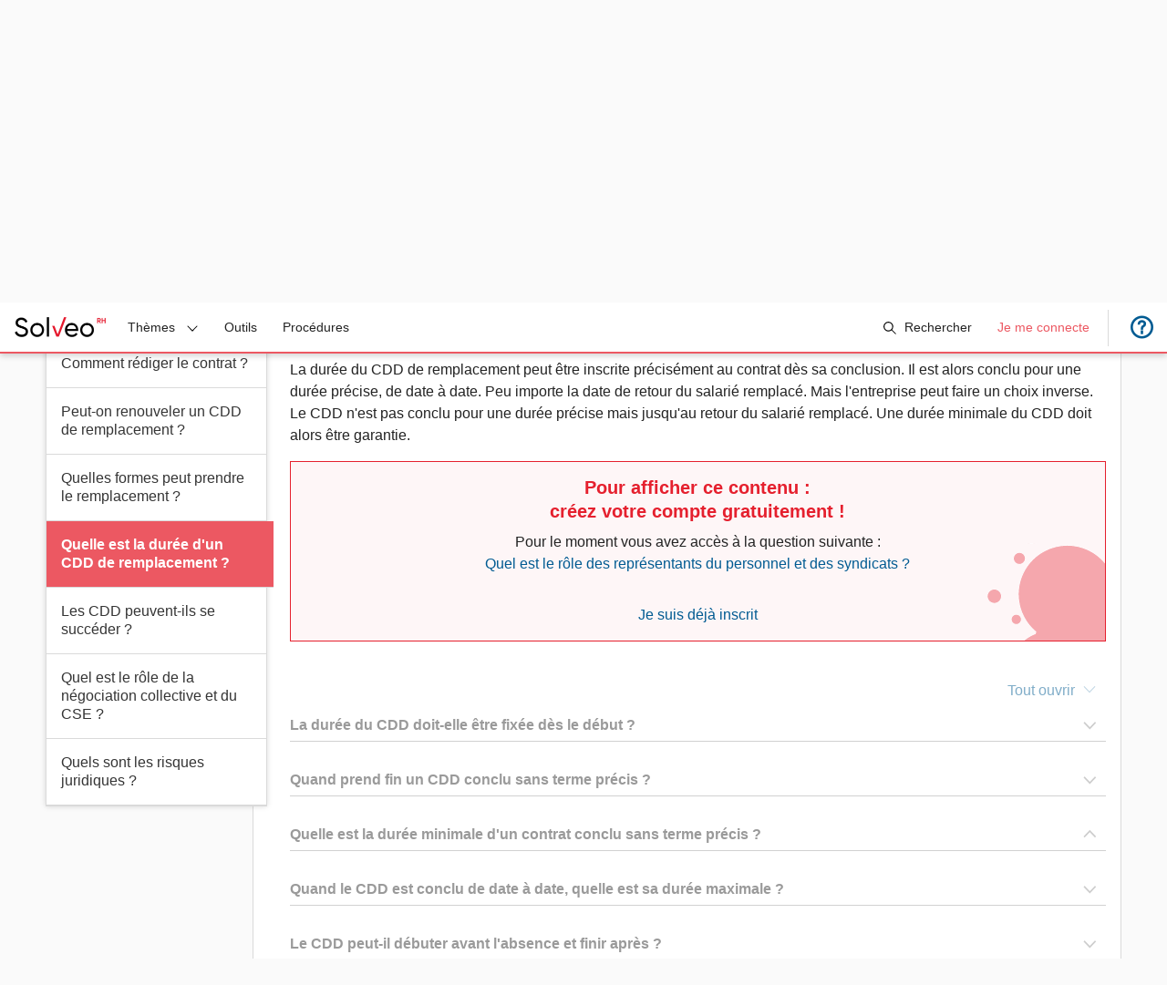

--- FILE ---
content_type: text/html; charset=utf-8
request_url: https://www.solveo-rh.fr/cdd-de-remplacement/Q5/quelle-est-la-duree-minimale-dun-contrat-conclu-sans-terme-precis
body_size: 92615
content:


<!DOCTYPE html>
<html lang="fr">
<head>
    <script src="/js/scripts/cookies.js?v=d7oBtZ8L7cDWJI3M1bYX8wzUQTDgKyFv4j6haeboNck"></script> 

    <meta charset="utf-8" />
    <meta name="viewport" content="width=device-width, initial-scale=1, shrink-to-fit=no">
    <title>Quelle est la dur&#xE9;e d&#x27;un CDD de remplacement&#xA0;? - Solveo RH par Liaisons Sociales</title>
    <meta name="twitter:card" content="summary_large_image">
    <meta name="twitter:title" content="Quelle est la dur&#xE9;e d&#x27;un CDD de remplacement&#xA0;? - Solveo RH par Liaisons Sociales" charset="utf-8">
    <meta name="twitter:description" content=" La dur&#xE9;e du CDD de remplacement peut &#xEA;tre inscrite pr&#xE9;cis&#xE9;ment au contrat d&#xE8;s sa conclusion. Il est alors conclu pour une dur&#xE9;e pr&#xE9;cise, de date &#xE0; date. Peu importe la date de retour du salari&#xE9; remplac&#xE9;.">
    <meta name="twitter:image" content="https://www.solveo-rh.fr/images/logo_share.jpg">
    <meta property="og:title" content="Quelle est la dur&#xE9;e d&#x27;un CDD de remplacement&#xA0;? - Solveo RH par Liaisons Sociales">
    <meta property="og:type" content="article">
    <meta property="og:description" content=" La dur&#xE9;e du CDD de remplacement peut &#xEA;tre inscrite pr&#xE9;cis&#xE9;ment au contrat d&#xE8;s sa conclusion. Il est alors conclu pour une dur&#xE9;e pr&#xE9;cise, de date &#xE0; date. Peu importe la date de retour du salari&#xE9; remplac&#xE9;.">
    <meta property="og:image" content="https://www.solveo-rh.fr/images/logo_share.jpg">
    <meta property="og:image:width" content="800">
    <meta property="og:image:height" content="400">
    <meta property="og:site_name" content="SolveoRH">
    <meta property="og:locale" content="fr">
    <meta name="next-head-count" content="12">
    <meta name="description" content=" La dur&#xE9;e du CDD de remplacement peut &#xEA;tre inscrite pr&#xE9;cis&#xE9;ment au contrat d&#xE8;s sa conclusion. Il est alors conclu pour une dur&#xE9;e pr&#xE9;cise, de date &#xE0; date. Peu importe la date de retour du salari&#xE9; remplac&#xE9;." />

        <meta name="google-site-verification" content="fBe98zg6itxTx18bxxFiumIrL14rWMqShMfoaLW0it4" />

        <link rel="canonical" href="/cdd-de-remplacement/questions/quelle-est-la-duree-dun-cdd-de-remplacement" />


 <link href="https://fonts.googleapis.com/css2?family=Fira+Sans:wght@400;700&display=swap" rel="stylesheet">
 <link rel="stylesheet" href="/css/main.min.css?v=CMS9XThByZzbpQgk4Igl7T6K6CpPNo94GSdpRbJ2FVI" />
    <link rel="stylesheet" href="/css/modal/bootstrap.min.css?v=MDlhr1Dnq0HWjqEd1_kQHpxedIars5hSnP_sSKt5q6Y" />
    <script src="/lib/jquery/dist/jquery.min.js?v=T-aPohYXbm0fRYDpJLr-zJ9RmYTswGsahAoIsNiMld4"></script>
    <script src="/lib/jquery-ajax-unobtrusive/jquery.unobtrusive-ajax.min.js?v=PAC000yuHt78nszJ2RO0OiDMu_uLzPLRlYTk8J3AO10"></script>
    <link href="/css/select2.min.css?v=tDOoHF0u7739XcwxEHQD4y-b7X2AINTx9v60-PpaoI8" rel="stylesheet" />
    <link href="/css/scrolltabs.min.css?v=BgiEZJkV0C1X8-VfgB-7PGAdHnU28BvOb5hvgLLz2R8" rel="stylesheet" />

    <script src="/js/scripts/main.min.js?v=nkka3wfNwMbHGQtXe4Va14Yc-9b7PpZAOLe41SdviOM"></script>
    <script src="/js/fingerprint/client.min.js?v=NnVjs7ZcGNOYBHVEveDJfJvvSN4rlfIKBvgjGfWc8f0"></script>
    <script src="/js/CustomModal/bootstrap.min.js?v=nU4grQwrwmyjRaItr51dKxXgV3xhHifAPn7N4QUBxaw"></script>
    <script src="/js/vendors/jquery.mousewheel.js?v=BiJQmefjUvoHrsRxcJkeC_cMb9EliM8cMVFfWOceoGE"></script>
    <script src="/js/vendors/jquery.scrolltabs.js?v=cWoqKfMiclJrrbklyscPhCjlhVJAHV6IzCvp_EbMqf8"></script>
    <script src="/js/vendors/jspdf.min.js?v=21dD_DBi0NWtSxi4b3dHxuLjiYiMwgyidGh6uu0UP3k"></script>
    <script src="/js/vendors/print.min.js?v=nmMM1rvzH1f1nIT4_TNcvRCNtGq9NAbpUpL0jqtQuq0"></script>
    <script src="/js/vendors/select2.min.js?v=Xd5QF0YVv8UZ_K3Ing_IyQ7KhtTYzOm4JXH9Qfuelbk"></script>
    <script src="/js/vendors/select2.i18.fr.js?v=2ALzq6UD45rY2bYSXHan3LV3z3miyrExzZuRpKqw6GE"></script>
    <script src="https://www.youtube.com/iframe_api"></script>

        <script type="text/javascript">
            (function (w, d, s, l, i) {
                w[l] = w[l] || [];
                w[l].push({ 'gtm.start': new Date().getTime(), event: 'gtm.js' });
                var f = d.getElementsByTagName(s)[0];
                var j = d.createElement(s);
                var dl = (l != 'dataLayer') ? '&l=' + l : '';
                j.async = true;
                j.src = 'https://www.googletagmanager.com/gtm.js?id=' + i + dl;
                f.parentNode.insertBefore(j, f);
                w[l].unshift({ "nomSite": "solveoRH", "typeEnvironnement": "production" });
            })(window, document, 'script', 'dataLayer', 'GTM-KZC4HQS');
        </script>
</head>
<body>
    <noscript>
        <meta http-equiv="refresh" content="0;url=/noscript">
    </noscript>

        <noscript>
            <iframe src="https://www.googletagmanager.com/ns.html?id=GTM-KZC4HQS" height="0" width="0" style="display: none; visibility: hidden"></iframe>
        </noscript>

    <div id="overlay-container" class="overlay-container"></div>



<div id="wrapper">
    <input type="checkbox" class="menu-toggle" id="menu-toggle">
    <div id="mobileBar" class="mobile-bar">
        <label for="menu-toggle" class="menu-icon"><span></span></label>

        <a class="navbar-logo-responsive" href="/">
            <img src="/images/logo.png" alt="SolveoRH">
        </a>


            <a onclick="toggleSearchHeader()" class="search-reponsive">
                <svg class="icon-nav-header"><use xlink:href="/css/fonts/sprite.svg#icon-search" /></svg>
            </a>
    </div>

    <header class="header -flex -flexJustifySpaceBetween -flexAlignCenter">
        <span class="logo">
            <a class="-flex -flexAlignCenter"
               onclick="HandleClickAnalytics($(this))"
               href="/"
               data-analytics-category="navigation"
               data-analytics-action="LogoProduit"
               data-analytics-label="">
            </a>
        </span>

        <ul id="menu-main-menu" class="menu">

            <li class="menu-item menu-item-type-custom menu-item-object-custom menu-item-has-children" tabindex="2" onblur="onBlurThemes(event)">
                <a id="theme-list" onclick="toggleThemes()">
                    <span class="theme-title" id="theme-list-title">Thèmes</span>
                    <svg class="icon-nav-header icon-header-themes"><use xlink:href="/css/fonts/sprite.svg#icon-chevron-down" /></svg>
                </a>
                <ul id="themeMenu" class="sub-menu">
                        <li class="menu-item ">
                            <a class="sub-menu-item -flex" onclick="toggleSubThemes(10)">
                                <span class="sub-theme-title">
                                    Recrutement et Contrat de travail
                                </span>
                                <svg xmlns="http://www.w3.org/2000/svg" width="16" height="16" viewBox="0 0 16 16" class="icon-theme-menu">
                                    <path d="M4.646 1.646a.5.5 0 0 1 .708 0l6 6a.5.5 0 0 1 0 .708l-6 6a.5.5 0 0 1-.708-.708L10.293 8 4.646 2.354a.5.5 0 0 1 0-.708z" />
                                </svg>
                            </a>

                            <ul id="themeSubMenu-10" class="second-level-menu">
                                    <li class="menu-item ">

                                            <a class="sub-menu-item -flex" onclick="toggleSubSubThemes(8116)">
                                                <span class="sub-theme-title">
                                                    Clauses sp&#xE9;cifiques du contrat de travail
                                                </span>
                                                <svg xmlns="http://www.w3.org/2000/svg" width="16" height="16" viewBox="0 0 16 16" class="icon-theme-menu">
                                                    <path d="M4.646 1.646a.5.5 0 0 1 .708 0l6 6a.5.5 0 0 1 0 .708l-6 6a.5.5 0 0 1-.708-.708L10.293 8 4.646 2.354a.5.5 0 0 1 0-.708z" />
                                                </svg>
                                            </a>
                                            <ul id="themeSubSubMenu-8116" class="third-level-menu">
                                                    <li class="menu-item ">
                                                        <a class="sub-menu-item -flex"
                                           href="/recrutement-et-contrat-de-travail/clauses-specifiques-du-contrat-de-travail/clause-dexclusivite-et-clause-de-confidentialite"
                                           onclick="HandleClickAnalytics($(this))"
                                           data-analytics-category="navigation"
                                           data-analytics-action="themeNiveau1-menu"
                                           data-analytics-label="Clause d&#x27;exclusivit&#xE9; et clause de confidentialit&#xE9;">
                                                            Clause d&#x27;exclusivit&#xE9; et clause de confidentialit&#xE9;
                                                        </a>
                                                    </li>
                                                    <li class="menu-item ">
                                                        <a class="sub-menu-item -flex"
                                           href="/recrutement-et-contrat-de-travail/clauses-specifiques-du-contrat-de-travail/clause-de-dedit-formation"
                                           onclick="HandleClickAnalytics($(this))"
                                           data-analytics-category="navigation"
                                           data-analytics-action="themeNiveau1-menu"
                                           data-analytics-label="Clause de d&#xE9;dit-formation">
                                                            Clause de d&#xE9;dit-formation
                                                        </a>
                                                    </li>
                                                    <li class="menu-item ">
                                                        <a class="sub-menu-item -flex"
                                           href="/recrutement-et-contrat-de-travail/clauses-specifiques-du-contrat-de-travail/clause-de-mobilite"
                                           onclick="HandleClickAnalytics($(this))"
                                           data-analytics-category="navigation"
                                           data-analytics-action="themeNiveau1-menu"
                                           data-analytics-label="Clause de mobilit&#xE9;">
                                                            Clause de mobilit&#xE9;
                                                        </a>
                                                    </li>
                                            </ul>
                                    </li>
                                    <li class="menu-item ">

                                            <a class="sub-menu-item -flex" onclick="toggleSubSubThemes(1441)">
                                                <span class="sub-theme-title">
                                                    Conclure et renouveler un CDD
                                                </span>
                                                <svg xmlns="http://www.w3.org/2000/svg" width="16" height="16" viewBox="0 0 16 16" class="icon-theme-menu">
                                                    <path d="M4.646 1.646a.5.5 0 0 1 .708 0l6 6a.5.5 0 0 1 0 .708l-6 6a.5.5 0 0 1-.708-.708L10.293 8 4.646 2.354a.5.5 0 0 1 0-.708z" />
                                                </svg>
                                            </a>
                                            <ul id="themeSubSubMenu-1441" class="third-level-menu">
                                                    <li class="menu-item ">
                                                        <a class="sub-menu-item -flex"
                                           href="/recrutement-et-contrat-de-travail/conclure-et-renouveler-un-cdd/cdd-a-objet-defini"
                                           onclick="HandleClickAnalytics($(this))"
                                           data-analytics-category="navigation"
                                           data-analytics-action="themeNiveau1-menu"
                                           data-analytics-label="CDD &#xE0; objet d&#xE9;fini">
                                                            CDD &#xE0; objet d&#xE9;fini
                                                        </a>
                                                    </li>
                                                    <li class="menu-item ">
                                                        <a class="sub-menu-item -flex"
                                           href="/recrutement-et-contrat-de-travail/conclure-et-renouveler-un-cdd/cdd-accroissement-dactivite"
                                           onclick="HandleClickAnalytics($(this))"
                                           data-analytics-category="navigation"
                                           data-analytics-action="themeNiveau1-menu"
                                           data-analytics-label="CDD accroissement d&#x27;activit&#xE9;">
                                                            CDD accroissement d&#x27;activit&#xE9;
                                                        </a>
                                                    </li>
                                                    <li class="menu-item ">
                                                        <a class="sub-menu-item -flex"
                                           href="/recrutement-et-contrat-de-travail/conclure-et-renouveler-un-cdd/cdd-dusage"
                                           onclick="HandleClickAnalytics($(this))"
                                           data-analytics-category="navigation"
                                           data-analytics-action="themeNiveau1-menu"
                                           data-analytics-label="CDD d&#x27;usage">
                                                            CDD d&#x27;usage
                                                        </a>
                                                    </li>
                                                    <li class="menu-item ">
                                                        <a class="sub-menu-item -flex"
                                           href="/recrutement-et-contrat-de-travail/conclure-et-renouveler-un-cdd/cdd-de-remplacement"
                                           onclick="HandleClickAnalytics($(this))"
                                           data-analytics-category="navigation"
                                           data-analytics-action="themeNiveau1-menu"
                                           data-analytics-label="CDD de remplacement">
                                                            CDD de remplacement
                                                        </a>
                                                    </li>
                                                    <li class="menu-item ">
                                                        <a class="sub-menu-item -flex"
                                           href="/recrutement-et-contrat-de-travail/conclure-et-renouveler-un-cdd/cdd-saisonnier"
                                           onclick="HandleClickAnalytics($(this))"
                                           data-analytics-category="navigation"
                                           data-analytics-action="themeNiveau1-menu"
                                           data-analytics-label="CDD saisonnier">
                                                            CDD saisonnier
                                                        </a>
                                                    </li>
                                            </ul>
                                    </li>
                                    <li class="menu-item ">

                                            <a class="sub-menu-item -flex"
                                   href="/recrutement-et-contrat-de-travail/conclure-un-cdi"
                                   onclick="HandleClickAnalytics($(this))"
                                   data-analytics-category="navigation"
                                   data-analytics-action="themeNiveau1-menu"
                                   data-analytics-label="Conclure un CDI">
                                                Conclure un CDI
                                            </a>
                                    </li>
                                    <li class="menu-item ">

                                            <a class="sub-menu-item -flex"
                                   href="/recrutement-et-contrat-de-travail/mise-a-disposition-dun-salarie"
                                   onclick="HandleClickAnalytics($(this))"
                                   data-analytics-category="navigation"
                                   data-analytics-action="themeNiveau1-menu"
                                   data-analytics-label="Mise &#xE0; disposition d&#x27;un salari&#xE9;">
                                                Mise &#xE0; disposition d&#x27;un salari&#xE9;
                                            </a>
                                    </li>
                                    <li class="menu-item ">

                                            <a class="sub-menu-item -flex"
                                   href="/recrutement-et-contrat-de-travail/modification-du-contrat-de-travail"
                                   onclick="HandleClickAnalytics($(this))"
                                   data-analytics-category="navigation"
                                   data-analytics-action="themeNiveau1-menu"
                                   data-analytics-label="Modification du contrat de travail ">
                                                Modification du contrat de travail 
                                            </a>
                                    </li>
                                    <li class="menu-item ">

                                            <a class="sub-menu-item -flex"
                                   href="/recrutement-et-contrat-de-travail/periode-dessai"
                                   onclick="HandleClickAnalytics($(this))"
                                   data-analytics-category="navigation"
                                   data-analytics-action="themeNiveau1-menu"
                                   data-analytics-label="P&#xE9;riode d&#x27;essai">
                                                P&#xE9;riode d&#x27;essai
                                            </a>
                                    </li>
                                    <li class="menu-item ">

                                            <a class="sub-menu-item -flex"
                                   href="/recrutement-et-contrat-de-travail/rediger-une-attestation"
                                   onclick="HandleClickAnalytics($(this))"
                                   data-analytics-category="navigation"
                                   data-analytics-action="themeNiveau1-menu"
                                   data-analytics-label="R&#xE9;diger une attestation">
                                                R&#xE9;diger une attestation
                                            </a>
                                    </li>
                            </ul>
                        </li>
                        <li class="menu-item ">
                            <a class="sub-menu-item -flex" onclick="toggleSubThemes(205)">
                                <span class="sub-theme-title">
                                    Temps de travail et Cong&#xE9;s
                                </span>
                                <svg xmlns="http://www.w3.org/2000/svg" width="16" height="16" viewBox="0 0 16 16" class="icon-theme-menu">
                                    <path d="M4.646 1.646a.5.5 0 0 1 .708 0l6 6a.5.5 0 0 1 0 .708l-6 6a.5.5 0 0 1-.708-.708L10.293 8 4.646 2.354a.5.5 0 0 1 0-.708z" />
                                </svg>
                            </a>

                            <ul id="themeSubMenu-205" class="second-level-menu">
                                    <li class="menu-item ">

                                            <a class="sub-menu-item -flex" onclick="toggleSubSubThemes(6548)">
                                                <span class="sub-theme-title">
                                                    Activit&#xE9; partielle
                                                </span>
                                                <svg xmlns="http://www.w3.org/2000/svg" width="16" height="16" viewBox="0 0 16 16" class="icon-theme-menu">
                                                    <path d="M4.646 1.646a.5.5 0 0 1 .708 0l6 6a.5.5 0 0 1 0 .708l-6 6a.5.5 0 0 1-.708-.708L10.293 8 4.646 2.354a.5.5 0 0 1 0-.708z" />
                                                </svg>
                                            </a>
                                            <ul id="themeSubSubMenu-6548" class="third-level-menu">
                                                    <li class="menu-item ">
                                                        <a class="sub-menu-item -flex"
                                           href="/temps-de-travail-et-conges/activite-partielle/activite-partielle-classique"
                                           onclick="HandleClickAnalytics($(this))"
                                           data-analytics-category="navigation"
                                           data-analytics-action="themeNiveau1-menu"
                                           data-analytics-label="Activit&#xE9; partielle classique">
                                                            Activit&#xE9; partielle classique
                                                        </a>
                                                    </li>
                                                    <li class="menu-item ">
                                                        <a class="sub-menu-item -flex"
                                           href="/temps-de-travail-et-conges/activite-partielle/apld"
                                           onclick="HandleClickAnalytics($(this))"
                                           data-analytics-category="navigation"
                                           data-analytics-action="themeNiveau1-menu"
                                           data-analytics-label="APLD">
                                                            APLD
                                                        </a>
                                                    </li>
                                            </ul>
                                    </li>
                                    <li class="menu-item ">

                                            <a class="sub-menu-item -flex"
                                   href="/temps-de-travail-et-conges/conge-de-maternite"
                                   onclick="HandleClickAnalytics($(this))"
                                   data-analytics-category="navigation"
                                   data-analytics-action="themeNiveau1-menu"
                                   data-analytics-label="Cong&#xE9; de maternit&#xE9;">
                                                Cong&#xE9; de maternit&#xE9;
                                            </a>
                                    </li>
                                    <li class="menu-item ">

                                            <a class="sub-menu-item -flex"
                                   href="/temps-de-travail-et-conges/forfait-en-jours"
                                   onclick="HandleClickAnalytics($(this))"
                                   data-analytics-category="navigation"
                                   data-analytics-action="themeNiveau1-menu"
                                   data-analytics-label="Forfait en jours">
                                                Forfait en jours
                                            </a>
                                    </li>
                                    <li class="menu-item ">

                                            <a class="sub-menu-item -flex"
                                   href="/temps-de-travail-et-conges/heures-supplementaires"
                                   onclick="HandleClickAnalytics($(this))"
                                   data-analytics-category="navigation"
                                   data-analytics-action="themeNiveau1-menu"
                                   data-analytics-label="Heures suppl&#xE9;mentaires">
                                                Heures suppl&#xE9;mentaires
                                            </a>
                                    </li>
                                    <li class="menu-item ">

                                            <a class="sub-menu-item -flex"
                                   href="/temps-de-travail-et-conges/temps-partiel"
                                   onclick="HandleClickAnalytics($(this))"
                                   data-analytics-category="navigation"
                                   data-analytics-action="themeNiveau1-menu"
                                   data-analytics-label="Temps partiel">
                                                Temps partiel
                                            </a>
                                    </li>
                            </ul>
                        </li>
                        <li class="menu-item ">
                            <a class="sub-menu-item -flex" onclick="toggleSubThemes(977)">
                                <span class="sub-theme-title">
                                    R&#xE9;mun&#xE9;ration et Avantages
                                </span>
                                <svg xmlns="http://www.w3.org/2000/svg" width="16" height="16" viewBox="0 0 16 16" class="icon-theme-menu">
                                    <path d="M4.646 1.646a.5.5 0 0 1 .708 0l6 6a.5.5 0 0 1 0 .708l-6 6a.5.5 0 0 1-.708-.708L10.293 8 4.646 2.354a.5.5 0 0 1 0-.708z" />
                                </svg>
                            </a>

                            <ul id="themeSubMenu-977" class="second-level-menu">
                                    <li class="menu-item ">

                                            <a class="sub-menu-item -flex"
                                   href="/remuneration-et-avantages/avanceacomptepret"
                                   onclick="HandleClickAnalytics($(this))"
                                   data-analytics-category="navigation"
                                   data-analytics-action="themeNiveau1-menu"
                                   data-analytics-label="Avance/Acompte/Pr&#xEA;t">
                                                Avance/Acompte/Pr&#xEA;t
                                            </a>
                                    </li>
                                    <li class="menu-item ">

                                            <a class="sub-menu-item -flex"
                                   href="/remuneration-et-avantages/primes"
                                   onclick="HandleClickAnalytics($(this))"
                                   data-analytics-category="navigation"
                                   data-analytics-action="themeNiveau1-menu"
                                   data-analytics-label="Primes">
                                                Primes
                                            </a>
                                    </li>
                            </ul>
                        </li>
                        <li class="menu-item ">
                            <a class="sub-menu-item -flex" onclick="toggleSubThemes(979)">
                                <span class="sub-theme-title">
                                    Sant&#xE9;, S&#xE9;curit&#xE9; et Conditions de travail
                                </span>
                                <svg xmlns="http://www.w3.org/2000/svg" width="16" height="16" viewBox="0 0 16 16" class="icon-theme-menu">
                                    <path d="M4.646 1.646a.5.5 0 0 1 .708 0l6 6a.5.5 0 0 1 0 .708l-6 6a.5.5 0 0 1-.708-.708L10.293 8 4.646 2.354a.5.5 0 0 1 0-.708z" />
                                </svg>
                            </a>

                            <ul id="themeSubMenu-979" class="second-level-menu">
                                    <li class="menu-item ">

                                            <a class="sub-menu-item -flex"
                                   href="/sante-securite-et-conditions-de-travail/inaptitude"
                                   onclick="HandleClickAnalytics($(this))"
                                   data-analytics-category="navigation"
                                   data-analytics-action="themeNiveau1-menu"
                                   data-analytics-label="Inaptitude">
                                                Inaptitude
                                            </a>
                                    </li>
                                    <li class="menu-item ">

                                            <a class="sub-menu-item -flex"
                                   href="/sante-securite-et-conditions-de-travail/teletravail"
                                   onclick="HandleClickAnalytics($(this))"
                                   data-analytics-category="navigation"
                                   data-analytics-action="themeNiveau1-menu"
                                   data-analytics-label="T&#xE9;l&#xE9;travail">
                                                T&#xE9;l&#xE9;travail
                                            </a>
                                    </li>
                            </ul>
                        </li>
                        <li class="menu-item ">
                            <a class="sub-menu-item -flex" onclick="toggleSubThemes(981)">
                                <span class="sub-theme-title">
                                    Formation et Gestion des carri&#xE8;res
                                </span>
                                <svg xmlns="http://www.w3.org/2000/svg" width="16" height="16" viewBox="0 0 16 16" class="icon-theme-menu">
                                    <path d="M4.646 1.646a.5.5 0 0 1 .708 0l6 6a.5.5 0 0 1 0 .708l-6 6a.5.5 0 0 1-.708-.708L10.293 8 4.646 2.354a.5.5 0 0 1 0-.708z" />
                                </svg>
                            </a>

                            <ul id="themeSubMenu-981" class="second-level-menu">
                                    <li class="menu-item ">

                                            <a class="sub-menu-item -flex"
                                   href="/formation-et-gestion-des-carrieres/entretien-professionnel"
                                   onclick="HandleClickAnalytics($(this))"
                                   data-analytics-category="navigation"
                                   data-analytics-action="themeNiveau1-menu"
                                   data-analytics-label="Entretien professionnel">
                                                Entretien professionnel
                                            </a>
                                    </li>
                                    <li class="menu-item ">

                                            <a class="sub-menu-item -flex"
                                   href="/formation-et-gestion-des-carrieres/plan-de-developpement-des-competences"
                                   onclick="HandleClickAnalytics($(this))"
                                   data-analytics-category="navigation"
                                   data-analytics-action="themeNiveau1-menu"
                                   data-analytics-label="Plan de d&#xE9;veloppement des comp&#xE9;tences">
                                                Plan de d&#xE9;veloppement des comp&#xE9;tences
                                            </a>
                                    </li>
                            </ul>
                        </li>
                        <li class="menu-item ">
                            <a class="sub-menu-item -flex" onclick="toggleSubThemes(985)">
                                <span class="sub-theme-title">
                                    Conflits au travail et Contr&#xF4;le de la r&#xE9;glementation
                                </span>
                                <svg xmlns="http://www.w3.org/2000/svg" width="16" height="16" viewBox="0 0 16 16" class="icon-theme-menu">
                                    <path d="M4.646 1.646a.5.5 0 0 1 .708 0l6 6a.5.5 0 0 1 0 .708l-6 6a.5.5 0 0 1-.708-.708L10.293 8 4.646 2.354a.5.5 0 0 1 0-.708z" />
                                </svg>
                            </a>

                            <ul id="themeSubMenu-985" class="second-level-menu">
                                    <li class="menu-item ">

                                            <a class="sub-menu-item -flex"
                                   href="/conflits-au-travail-et-controle-de-la-reglementation/controle-urssaf"
                                   onclick="HandleClickAnalytics($(this))"
                                   data-analytics-category="navigation"
                                   data-analytics-action="themeNiveau1-menu"
                                   data-analytics-label="Contr&#xF4;le Urssaf">
                                                Contr&#xF4;le Urssaf
                                            </a>
                                    </li>
                                    <li class="menu-item ">

                                            <a class="sub-menu-item -flex" onclick="toggleSubSubThemes(6848)">
                                                <span class="sub-theme-title">
                                                    Discipline
                                                </span>
                                                <svg xmlns="http://www.w3.org/2000/svg" width="16" height="16" viewBox="0 0 16 16" class="icon-theme-menu">
                                                    <path d="M4.646 1.646a.5.5 0 0 1 .708 0l6 6a.5.5 0 0 1 0 .708l-6 6a.5.5 0 0 1-.708-.708L10.293 8 4.646 2.354a.5.5 0 0 1 0-.708z" />
                                                </svg>
                                            </a>
                                            <ul id="themeSubSubMenu-6848" class="third-level-menu">
                                                    <li class="menu-item ">
                                                        <a class="sub-menu-item -flex"
                                           href="/conflits-au-travail-et-controle-de-la-reglementation/discipline/avertissement-et-blame"
                                           onclick="HandleClickAnalytics($(this))"
                                           data-analytics-category="navigation"
                                           data-analytics-action="themeNiveau1-menu"
                                           data-analytics-label="Avertissement et bl&#xE2;me">
                                                            Avertissement et bl&#xE2;me
                                                        </a>
                                                    </li>
                                                    <li class="menu-item ">
                                                        <a class="sub-menu-item -flex"
                                           href="/conflits-au-travail-et-controle-de-la-reglementation/discipline/mise-a-pied"
                                           onclick="HandleClickAnalytics($(this))"
                                           data-analytics-category="navigation"
                                           data-analytics-action="themeNiveau1-menu"
                                           data-analytics-label="Mise &#xE0; pied">
                                                            Mise &#xE0; pied
                                                        </a>
                                                    </li>
                                                    <li class="menu-item ">
                                                        <a class="sub-menu-item -flex"
                                           href="/conflits-au-travail-et-controle-de-la-reglementation/discipline/retrogradation-et-mutation"
                                           onclick="HandleClickAnalytics($(this))"
                                           data-analytics-category="navigation"
                                           data-analytics-action="themeNiveau1-menu"
                                           data-analytics-label="R&#xE9;trogradation et mutation">
                                                            R&#xE9;trogradation et mutation
                                                        </a>
                                                    </li>
                                            </ul>
                                    </li>
                                    <li class="menu-item ">

                                            <a class="sub-menu-item -flex"
                                   href="/conflits-au-travail-et-controle-de-la-reglementation/rgpd"
                                   onclick="HandleClickAnalytics($(this))"
                                   data-analytics-category="navigation"
                                   data-analytics-action="themeNiveau1-menu"
                                   data-analytics-label="RGPD">
                                                RGPD
                                            </a>
                                    </li>
                            </ul>
                        </li>
                        <li class="menu-item ">
                            <a class="sub-menu-item -flex" onclick="toggleSubThemes(202)">
                                <span class="sub-theme-title">
                                    Repr&#xE9;sentants du personnel et N&#xE9;gociation collective
                                </span>
                                <svg xmlns="http://www.w3.org/2000/svg" width="16" height="16" viewBox="0 0 16 16" class="icon-theme-menu">
                                    <path d="M4.646 1.646a.5.5 0 0 1 .708 0l6 6a.5.5 0 0 1 0 .708l-6 6a.5.5 0 0 1-.708-.708L10.293 8 4.646 2.354a.5.5 0 0 1 0-.708z" />
                                </svg>
                            </a>

                            <ul id="themeSubMenu-202" class="second-level-menu">
                                    <li class="menu-item ">

                                            <a class="sub-menu-item -flex" onclick="toggleSubSubThemes(3917)">
                                                <span class="sub-theme-title">
                                                    Comit&#xE9; social et &#xE9;conomique (entreprises de 50 salari&#xE9;s et &#x2B;)
                                                </span>
                                                <svg xmlns="http://www.w3.org/2000/svg" width="16" height="16" viewBox="0 0 16 16" class="icon-theme-menu">
                                                    <path d="M4.646 1.646a.5.5 0 0 1 .708 0l6 6a.5.5 0 0 1 0 .708l-6 6a.5.5 0 0 1-.708-.708L10.293 8 4.646 2.354a.5.5 0 0 1 0-.708z" />
                                                </svg>
                                            </a>
                                            <ul id="themeSubSubMenu-3917" class="third-level-menu">
                                                    <li class="menu-item ">
                                                        <a class="sub-menu-item -flex"
                                           href="/representants-du-personnel-et-negociation-collective/comite-social-et-economique-entreprises-de-50-salaries-et/deroulement-des-reunions-et-pv"
                                           onclick="HandleClickAnalytics($(this))"
                                           data-analytics-category="navigation"
                                           data-analytics-action="themeNiveau1-menu"
                                           data-analytics-label="D&#xE9;roulement des r&#xE9;unions et PV">
                                                            D&#xE9;roulement des r&#xE9;unions et PV
                                                        </a>
                                                    </li>
                                                    <li class="menu-item ">
                                                        <a class="sub-menu-item -flex"
                                           href="/representants-du-personnel-et-negociation-collective/comite-social-et-economique-entreprises-de-50-salaries-et/preparation-des-reunions"
                                           onclick="HandleClickAnalytics($(this))"
                                           data-analytics-category="navigation"
                                           data-analytics-action="themeNiveau1-menu"
                                           data-analytics-label="Pr&#xE9;paration des r&#xE9;unions">
                                                            Pr&#xE9;paration des r&#xE9;unions
                                                        </a>
                                                    </li>
                                                    <li class="menu-item ">
                                                        <a class="sub-menu-item -flex"
                                           href="/representants-du-personnel-et-negociation-collective/comite-social-et-economique-entreprises-de-50-salaries-et/quand-consulter"
                                           onclick="HandleClickAnalytics($(this))"
                                           data-analytics-category="navigation"
                                           data-analytics-action="themeNiveau1-menu"
                                           data-analytics-label="Quand consulter">
                                                            Quand consulter
                                                        </a>
                                                    </li>
                                            </ul>
                                    </li>
                                    <li class="menu-item ">

                                            <a class="sub-menu-item -flex" onclick="toggleSubSubThemes(8193)">
                                                <span class="sub-theme-title">
                                                    &#xC9;lections professionnelles
                                                </span>
                                                <svg xmlns="http://www.w3.org/2000/svg" width="16" height="16" viewBox="0 0 16 16" class="icon-theme-menu">
                                                    <path d="M4.646 1.646a.5.5 0 0 1 .708 0l6 6a.5.5 0 0 1 0 .708l-6 6a.5.5 0 0 1-.708-.708L10.293 8 4.646 2.354a.5.5 0 0 1 0-.708z" />
                                                </svg>
                                            </a>
                                            <ul id="themeSubSubMenu-8193" class="third-level-menu">
                                                    <li class="menu-item ">
                                                        <a class="sub-menu-item -flex"
                                           href="/representants-du-personnel-et-negociation-collective/elections-professionnelles/cadre-des-elections"
                                           onclick="HandleClickAnalytics($(this))"
                                           data-analytics-category="navigation"
                                           data-analytics-action="themeNiveau1-menu"
                                           data-analytics-label="Cadre des &#xE9;lections">
                                                            Cadre des &#xE9;lections
                                                        </a>
                                                    </li>
                                                    <li class="menu-item ">
                                                        <a class="sub-menu-item -flex"
                                           href="/representants-du-personnel-et-negociation-collective/elections-professionnelles/liste-electorale-et-candidatures"
                                           onclick="HandleClickAnalytics($(this))"
                                           data-analytics-category="navigation"
                                           data-analytics-action="themeNiveau1-menu"
                                           data-analytics-label="Liste &#xE9;lectorale et candidatures ">
                                                            Liste &#xE9;lectorale et candidatures 
                                                        </a>
                                                    </li>
                                                    <li class="menu-item ">
                                                        <a class="sub-menu-item -flex"
                                           href="/representants-du-personnel-et-negociation-collective/elections-professionnelles/organisation-materielle-des-elections"
                                           onclick="HandleClickAnalytics($(this))"
                                           data-analytics-category="navigation"
                                           data-analytics-action="themeNiveau1-menu"
                                           data-analytics-label="Organisation mat&#xE9;rielle des &#xE9;lections">
                                                            Organisation mat&#xE9;rielle des &#xE9;lections
                                                        </a>
                                                    </li>
                                                    <li class="menu-item ">
                                                        <a class="sub-menu-item -flex"
                                           href="/representants-du-personnel-et-negociation-collective/elections-professionnelles/protocole-daccord-preelectoral"
                                           onclick="HandleClickAnalytics($(this))"
                                           data-analytics-category="navigation"
                                           data-analytics-action="themeNiveau1-menu"
                                           data-analytics-label="Protocole d&#x27;accord pr&#xE9;&#xE9;lectoral ">
                                                            Protocole d&#x27;accord pr&#xE9;&#xE9;lectoral 
                                                        </a>
                                                    </li>
                                                    <li class="menu-item ">
                                                        <a class="sub-menu-item -flex"
                                           href="/representants-du-personnel-et-negociation-collective/elections-professionnelles/resultats-des-elections"
                                           onclick="HandleClickAnalytics($(this))"
                                           data-analytics-category="navigation"
                                           data-analytics-action="themeNiveau1-menu"
                                           data-analytics-label="R&#xE9;sultats des &#xE9;lections">
                                                            R&#xE9;sultats des &#xE9;lections
                                                        </a>
                                                    </li>
                                            </ul>
                                    </li>
                            </ul>
                        </li>
                        <li class="menu-item ">
                            <a class="sub-menu-item -flex" onclick="toggleSubThemes(13)">
                                <span class="sub-theme-title">
                                    D&#xE9;part de l&#x27;entreprise
                                </span>
                                <svg xmlns="http://www.w3.org/2000/svg" width="16" height="16" viewBox="0 0 16 16" class="icon-theme-menu">
                                    <path d="M4.646 1.646a.5.5 0 0 1 .708 0l6 6a.5.5 0 0 1 0 .708l-6 6a.5.5 0 0 1-.708-.708L10.293 8 4.646 2.354a.5.5 0 0 1 0-.708z" />
                                </svg>
                            </a>

                            <ul id="themeSubMenu-13" class="second-level-menu">
                                    <li class="menu-item ">

                                            <a class="sub-menu-item -flex"
                                   href="/depart-de-lentreprise/departs-a-linitiative-du-salarie"
                                   onclick="HandleClickAnalytics($(this))"
                                   data-analytics-category="navigation"
                                   data-analytics-action="themeNiveau1-menu"
                                   data-analytics-label="D&#xE9;parts &#xE0; l&#x27;initiative du salari&#xE9;">
                                                D&#xE9;parts &#xE0; l&#x27;initiative du salari&#xE9;
                                            </a>
                                    </li>
                                    <li class="menu-item ">

                                            <a class="sub-menu-item -flex"
                                   href="/depart-de-lentreprise/documents-de-fin-de-contrat"
                                   onclick="HandleClickAnalytics($(this))"
                                   data-analytics-category="navigation"
                                   data-analytics-action="themeNiveau1-menu"
                                   data-analytics-label="Documents de fin de contrat">
                                                Documents de fin de contrat
                                            </a>
                                    </li>
                                    <li class="menu-item ">

                                            <a class="sub-menu-item -flex"
                                   href="/depart-de-lentreprise/fin-de-cdd"
                                   onclick="HandleClickAnalytics($(this))"
                                   data-analytics-category="navigation"
                                   data-analytics-action="themeNiveau1-menu"
                                   data-analytics-label="Fin de CDD">
                                                Fin de CDD
                                            </a>
                                    </li>
                                    <li class="menu-item ">

                                            <a class="sub-menu-item -flex" onclick="toggleSubSubThemes(7662)">
                                                <span class="sub-theme-title">
                                                    Indemnit&#xE9;s de rupture
                                                </span>
                                                <svg xmlns="http://www.w3.org/2000/svg" width="16" height="16" viewBox="0 0 16 16" class="icon-theme-menu">
                                                    <path d="M4.646 1.646a.5.5 0 0 1 .708 0l6 6a.5.5 0 0 1 0 .708l-6 6a.5.5 0 0 1-.708-.708L10.293 8 4.646 2.354a.5.5 0 0 1 0-.708z" />
                                                </svg>
                                            </a>
                                            <ul id="themeSubSubMenu-7662" class="third-level-menu">
                                                    <li class="menu-item ">
                                                        <a class="sub-menu-item -flex"
                                           href="/depart-de-lentreprise/indemnites-de-rupture/indemnite-de-licenciement"
                                           onclick="HandleClickAnalytics($(this))"
                                           data-analytics-category="navigation"
                                           data-analytics-action="themeNiveau1-menu"
                                           data-analytics-label="Indemnit&#xE9; de licenciement">
                                                            Indemnit&#xE9; de licenciement
                                                        </a>
                                                    </li>
                                            </ul>
                                    </li>
                                    <li class="menu-item ">

                                            <a class="sub-menu-item -flex"
                                   href="/depart-de-lentreprise/licenciement-economique"
                                   onclick="HandleClickAnalytics($(this))"
                                   data-analytics-category="navigation"
                                   data-analytics-action="themeNiveau1-menu"
                                   data-analytics-label="Licenciement &#xE9;conomique">
                                                Licenciement &#xE9;conomique
                                            </a>
                                    </li>
                                    <li class="menu-item ">

                                            <a class="sub-menu-item -flex" onclick="toggleSubSubThemes(4389)">
                                                <span class="sub-theme-title">
                                                    Proc&#xE9;dure de licenciement
                                                </span>
                                                <svg xmlns="http://www.w3.org/2000/svg" width="16" height="16" viewBox="0 0 16 16" class="icon-theme-menu">
                                                    <path d="M4.646 1.646a.5.5 0 0 1 .708 0l6 6a.5.5 0 0 1 0 .708l-6 6a.5.5 0 0 1-.708-.708L10.293 8 4.646 2.354a.5.5 0 0 1 0-.708z" />
                                                </svg>
                                            </a>
                                            <ul id="themeSubSubMenu-4389" class="third-level-menu">
                                                    <li class="menu-item ">
                                                        <a class="sub-menu-item -flex"
                                           href="/depart-de-lentreprise/procedure-de-licenciement/faute-mise-a-pied-entretien-prealable"
                                           onclick="HandleClickAnalytics($(this))"
                                           data-analytics-category="navigation"
                                           data-analytics-action="themeNiveau1-menu"
                                           data-analytics-label="Faute, mise &#xE0; pied, entretien pr&#xE9;alable">
                                                            Faute, mise &#xE0; pied, entretien pr&#xE9;alable
                                                        </a>
                                                    </li>
                                                    <li class="menu-item ">
                                                        <a class="sub-menu-item -flex"
                                           href="/depart-de-lentreprise/procedure-de-licenciement/lettre-de-licenciement-preavis"
                                           onclick="HandleClickAnalytics($(this))"
                                           data-analytics-category="navigation"
                                           data-analytics-action="themeNiveau1-menu"
                                           data-analytics-label="Lettre de licenciement, Pr&#xE9;avis ">
                                                            Lettre de licenciement, Pr&#xE9;avis 
                                                        </a>
                                                    </li>
                                            </ul>
                                    </li>
                                    <li class="menu-item ">

                                            <a class="sub-menu-item -flex" onclick="toggleSubSubThemes(69)">
                                                <span class="sub-theme-title">
                                                    Rupture conventionnelle
                                                </span>
                                                <svg xmlns="http://www.w3.org/2000/svg" width="16" height="16" viewBox="0 0 16 16" class="icon-theme-menu">
                                                    <path d="M4.646 1.646a.5.5 0 0 1 .708 0l6 6a.5.5 0 0 1 0 .708l-6 6a.5.5 0 0 1-.708-.708L10.293 8 4.646 2.354a.5.5 0 0 1 0-.708z" />
                                                </svg>
                                            </a>
                                            <ul id="themeSubSubMenu-69" class="third-level-menu">
                                                    <li class="menu-item ">
                                                        <a class="sub-menu-item -flex"
                                           href="/depart-de-lentreprise/rupture-conventionnelle/rupture-conventionnelle-individuelle"
                                           onclick="HandleClickAnalytics($(this))"
                                           data-analytics-category="navigation"
                                           data-analytics-action="themeNiveau1-menu"
                                           data-analytics-label="Rupture Conventionnelle Individuelle">
                                                            Rupture Conventionnelle Individuelle
                                                        </a>
                                                    </li>
                                            </ul>
                                    </li>
                            </ul>
                        </li>
                </ul>
            </li>

            <li class="menu-item ">
                <a href="/tous-les-outils"><span class="menu-item-title">Outils</span></a>
            </li>

            <li class="menu-item ">
                <a href="/toutes-les-procedures"><span class="menu-item-title">Procédures</span></a>
            </li>

        </ul>

        <ul class="navbar-nav">
                <li>
                    <a onclick="toggleSearchHeader()" class="search">
                        <svg class="icon-nav-header"><use xlink:href="/css/fonts/sprite.svg#icon-search" /></svg><span class="search-title">&nbsp;&nbsp;Rechercher</span>
                    </a>
                </li>

            

    <ul class="navbar-login">
            <li class="nav-item">
                <button class="button-link" data-toggle="ajax-modal" id="login" data-url="/login?isCalledByUser=True&amp;returnUrl=%2Fcdd-de-remplacement%2FQ5%2Fquelle-est-la-duree-minimale-dun-contrat-conclu-sans-terme-precis"
                        data-analytics-category="navigation"
                        data-analytics-action="connexion"
                        data-analytics-label="">
                    Je me connecte
                </button>
            </li>
    </ul>


            <li>
                <a href="/faq" class="help-header icon-tooltip" title="Aide"></a>
            </li>
        </ul>

    </header>

        <div id="headerSearch" class="search-block">
            <div class="search-form -flex -flexAlignCenter -flexStretch">
                <div class="wk-field-select-container">
                    <select id="searchSelect" class="wk-field-select" name="theme">
                        <option value="0">Tous les thèmes</option>
                            <option value="10">Recrutement et Contrat de travail</option>
                            <option value="205">Temps de travail et Cong&#xE9;s</option>
                            <option value="977">R&#xE9;mun&#xE9;ration et Avantages</option>
                            <option value="979">Sant&#xE9;, S&#xE9;curit&#xE9; et Conditions de travail</option>
                            <option value="981">Formation et Gestion des carri&#xE8;res</option>
                            <option value="985">Conflits au travail et Contr&#xF4;le de la r&#xE9;glementation</option>
                            <option value="202">Repr&#xE9;sentants du personnel et N&#xE9;gociation collective</option>
                            <option value="13">D&#xE9;part de l&#x27;entreprise</option>
                    </select>
                    <span class="select-icon icon-chevron-down"></span>
                </div>
                <div class="search-input">
                    <input type="text" name="s" id="searchInput" placeholder="Rupture" />
                </div>
                <button id="form-home-search"
                    class="search-button"
                    onclick="searchByKeyword()"
                    data-location="header"
                    data-analytics-category="navigation"
                    data-analytics-action="rechercheHeader-directe">
                    <em></em><span class="mobile-text">Rechercher</span>
                </button>
            </div>
        </div>
</div>


<script src="/js/viewsScripts/header.js"></script>
<script src="/js/viewsScripts/search.js"></script>

    <script type="text/javascript">
        $("#searchInput").on('keyup',
            function (e) {
                if (e.key === 'Enter' || e.keyCode === 13) {
                    $('#form-home-search').click();
                }
            });
    </script>


<div class="container">
        <main role="main" class="pb-3">
            <div id="modal-placeholder"></div>
            




<div class="breadcrumb ">
    <ul>
        <li>
            <a title="Accueil - Solveo RH" rel="nofollow"
               onclick="HandleClickAnalytics($(this))"
               href="/"
               data-analytics-category="navigation"
               data-analytics-action="filAriane"
               data-analytics-label="accueil">Accueil</a>
        </li>

                <li>
                    <a onclick="HandleClickAnalytics($(this))"
                       href="/themes/recrutement-et-contrat-de-travail"
                       data-analytics-category="navigation"
                       data-analytics-action="filAriane"
                       data-analytics-label="niveau1-Recrutement et Contrat de travail">
                        Recrutement et Contrat de travail
                    </a>
                </li>
                <li>
                    <a onclick="HandleClickAnalytics($(this))"
                       href="/themes/recrutement-et-contrat-de-travail/conclure-et-renouveler-un-cdd"
                       data-analytics-category="navigation"
                       data-analytics-action="filAriane"
                       data-analytics-label="niveau2-Conclure et renouveler un CDD">
                        Conclure et renouveler un CDD
                    </a>
                </li>
                <li>
                    <a onclick="HandleClickAnalytics($(this))"
                       href="/recrutement-et-contrat-de-travail/conclure-et-renouveler-un-cdd/cdd-de-remplacement"
                       data-analytics-category="navigation"
                       data-analytics-action="filAriane"
                       data-analytics-label="niveau3-CDD de remplacement">
                        CDD de remplacement
                    </a>
                </li>

            <li>
                Je m&#x27;informe
            </li>
    </ul>
</div>

<div class="breadcrumb-responsive ">
    <ul>
            <li>
                    <a onclick="HandleClickAnalytics($(this))"
                       href="/recrutement-et-contrat-de-travail/conclure-et-renouveler-un-cdd/cdd-de-remplacement"
                       data-analytics-category="navigation"
                       data-analytics-action="filAriane"
                       data-analytics-label="niveau3-CDD de remplacement">
                        CDD de remplacement
                    </a>
            </li>
    </ul>
</div>



<table id="printWrapTable">
    <caption></caption>
    <thead id="printHeader"><tr><th id="theader"></th></tr></thead>
    <tbody id="printBody"></tbody>
    <tfoot id="printFooter"><tr><th id="tfooter"><div class="print-copyright"></div></th></tr></tfoot>
</table>



<div class="headline list-headline">
    <h1 class="h1-question-list">CDD de remplacement</h1>
    <span class="majdate">
        Mise à jour : 30 juin 2022
    </span>

    <ul class="sub-menu -flex -flexAlignCenter -flexJustifyCenter">
        <li class="questions current ">
            <a title="Accéder aux questions"
               id="sub-menu-inform sub-menu-inform-"
               onclick="HandleClickAnalytics($(this))"
               href="/cdd-de-remplacement/questions/dans-quels-cas-peut-on-conclure-un-cdd-de-remplacement"
               data-analytics-category="navigation"
               data-analytics-action="blocOnglet"
               data-analytics-label="Je m'informe">
                <svg class="icon-nav-block"><use xlink:href="/css/fonts/sprite.svg#icon-informe" /></svg>
                Je m'informe
            </a>
        </li>
        <li class="tools  ">
            <a title="Accéder aux outils"
               id="sub-menu-prepare sub-menu-prepare-"
               onclick="HandleClickAnalytics($(this))"
               href="/cdd-de-remplacement/outils"
               data-analytics-category="navigation"
               data-analytics-action="blocOnglet"
               data-analytics-label="Je me prépare">
                <svg class="icon-nav-block"><use xlink:href="/css/fonts/sprite.svg#icon-prepare" /></svg>
                Je me prépare
            </a>
        </li>
        <li class="agrum  ">
            <a title="Accéder aux moyens de mise en oeuvre"
               id="sub-menu-oeuvre sub-menu-oeuvre-"
               onclick="HandleClickAnalytics($(this))"
               href="/cdd-de-remplacement/agrume"
               data-analytics-category="navigation"
               data-analytics-action="blocOnglet"
               data-analytics-label="Je mets en oeuvre">
                <svg class="icon-nav-block"><use xlink:href="/css/fonts/sprite.svg#icon-agrume1" /></svg>
                Je mets en oeuvre
            </a>
        </li>
        <li class="tendances  ">
            <a title="Accéder aux tendances"
               id="sub-menu-tendances sub-menu-tendances-"
               onclick="HandleClickAnalytics($(this))"
               href="/cdd-de-remplacement/tendances"
               data-analytics-category="navigation"
               data-analytics-action="blocOnglet"
               data-analytics-label="Les Tendances">
                <svg class="icon-nav-block"><use xlink:href="/css/fonts/sprite.svg#icon-tendance" /></svg>
                <span class="trends-title slide-right">Les Tendances</span>
            </a>
        </li>
    </ul>

    <header class="sub-menu-responsive">
        <div class="container">
            <nav class="bottom-nav">
                <div class="bottom-nav-item questions current">
                    <div class="bottom-nav-link ">
                        <a href="/cdd-de-remplacement/questions" title="Accéder aux questions" class="sub-menu-informe">
                            <span>Je m'informe</span>
                        </a>
                    </div>
                </div>
                <div class="bottom-nav-item tools  ">
                    <div class="bottom-nav-link ">
                        <a href="/cdd-de-remplacement/outils" title="Accéder aux outils" class="sub-menu-prepare">
                            <span>Je me prépare</span>
                        </a>
                    </div>
                </div>
                <div class="bottom-nav-item agrum  ">
                    <div class="bottom-nav-link">
                        <a href="/cdd-de-remplacement/agrume" title="Accéder aux moyens de mise en oeuvre" class="sub-menu-en-oeuvre">
                            <span>Je mets en oeuvre</span>
                        </a>
                    </div>
                </div>
            </nav>
        </div>
    </header>
</div>

<div class="tab-wrapper questions-tabs -flex responsive-tab-wrapper">
    <div id="sticky-anchor"></div>
    <div class="sidebar">
            <a href="/cdd-de-remplacement/questions/dans-quels-cas-peut-on-conclure-un-cdd-de-remplacement" title="Dans quels cas peut-on conclure un CDD de remplacement&#xA0;?" class="question-link-desktop responsive-hide-not-current" id="question-link-dans-quels-cas-peut-on-conclure-un-cdd-de-remplacement">
                <h5 class="question-nav-title">
                    Dans quels cas peut-on conclure un CDD de remplacement ?
                </h5>
            </a>
            <a href="/cdd-de-remplacement/questions/dans-quels-cas-peut-on-conclure-un-cdd-de-remplacement" title="Dans quels cas peut-on conclure un CDD de remplacement&#xA0;?" onclick="toggleQuestionMenu(false); return false;" class="question-link-responsive responsive-hide-not-current" id="question-link-dans-quels-cas-peut-on-conclure-un-cdd-de-remplacement">
                <h5 class="question-nav-title">
                    <span class="icon-chevron-right-white hidden"></span>
                    Dans quels cas peut-on conclure un CDD de remplacement ?
                </h5>
            </a>
            <a href="/cdd-de-remplacement/questions/comment-rediger-le-contrat" title="Comment r&#xE9;diger le contrat&#xA0;?" class="question-link-desktop responsive-hide-not-current" id="question-link-comment-rediger-le-contrat">
                <h5 class="question-nav-title">
                    Comment rédiger le contrat ?
                </h5>
            </a>
            <a href="/cdd-de-remplacement/questions/comment-rediger-le-contrat" title="Comment r&#xE9;diger le contrat&#xA0;?" onclick="toggleQuestionMenu(false); return false;" class="question-link-responsive responsive-hide-not-current" id="question-link-comment-rediger-le-contrat">
                <h5 class="question-nav-title">
                    <span class="icon-chevron-right-white hidden"></span>
                    Comment rédiger le contrat ?
                </h5>
            </a>
            <a href="/cdd-de-remplacement/questions/peut-on-renouveler-un-cdd-de-remplacement" title="Peut-on renouveler un CDD de remplacement&#xA0;?" class="question-link-desktop responsive-hide-not-current" id="question-link-peut-on-renouveler-un-cdd-de-remplacement">
                <h5 class="question-nav-title">
                    Peut-on renouveler un CDD de remplacement ?
                </h5>
            </a>
            <a href="/cdd-de-remplacement/questions/peut-on-renouveler-un-cdd-de-remplacement" title="Peut-on renouveler un CDD de remplacement&#xA0;?" onclick="toggleQuestionMenu(false); return false;" class="question-link-responsive responsive-hide-not-current" id="question-link-peut-on-renouveler-un-cdd-de-remplacement">
                <h5 class="question-nav-title">
                    <span class="icon-chevron-right-white hidden"></span>
                    Peut-on renouveler un CDD de remplacement ?
                </h5>
            </a>
            <a href="/cdd-de-remplacement/questions/quelles-formes-peut-prendre-le-remplacement" title="Quelles formes peut prendre le remplacement&#xA0;?" class="question-link-desktop responsive-hide-not-current" id="question-link-quelles-formes-peut-prendre-le-remplacement">
                <h5 class="question-nav-title">
                    Quelles formes peut prendre le remplacement ?
                </h5>
            </a>
            <a href="/cdd-de-remplacement/questions/quelles-formes-peut-prendre-le-remplacement" title="Quelles formes peut prendre le remplacement&#xA0;?" onclick="toggleQuestionMenu(false); return false;" class="question-link-responsive responsive-hide-not-current" id="question-link-quelles-formes-peut-prendre-le-remplacement">
                <h5 class="question-nav-title">
                    <span class="icon-chevron-right-white hidden"></span>
                    Quelles formes peut prendre le remplacement ?
                </h5>
            </a>
            <a href="/cdd-de-remplacement/questions/quelle-est-la-duree-dun-cdd-de-remplacement" title="Quelle est la dur&#xE9;e d&#x27;un CDD de remplacement&#xA0;?" class="question-link-desktop current" id="question-link-quelle-est-la-duree-dun-cdd-de-remplacement">
                <h5 class="question-nav-title">
                    Quelle est la durée d'un CDD de remplacement ?
                </h5>
            </a>
            <a href="/cdd-de-remplacement/questions/quelle-est-la-duree-dun-cdd-de-remplacement" title="Quelle est la dur&#xE9;e d&#x27;un CDD de remplacement&#xA0;?" onclick="toggleQuestionMenu(false); return false;" class="question-link-responsive current" id="question-link-quelle-est-la-duree-dun-cdd-de-remplacement">
                <h5 class="question-nav-title">
                    <span class="icon-chevron-right-white icon-current-responsive-only"></span>
                    Quelle est la durée d'un CDD de remplacement ?
                </h5>
            </a>
            <a href="/cdd-de-remplacement/questions/les-cdd-peuvent-ils-se-succeder" title="Les CDD peuvent-ils se succ&#xE9;der&#xA0;?" class="question-link-desktop responsive-hide-not-current" id="question-link-les-cdd-peuvent-ils-se-succeder">
                <h5 class="question-nav-title">
                    Les CDD peuvent-ils se succéder ?
                </h5>
            </a>
            <a href="/cdd-de-remplacement/questions/les-cdd-peuvent-ils-se-succeder" title="Les CDD peuvent-ils se succ&#xE9;der&#xA0;?" onclick="toggleQuestionMenu(false); return false;" class="question-link-responsive responsive-hide-not-current" id="question-link-les-cdd-peuvent-ils-se-succeder">
                <h5 class="question-nav-title">
                    <span class="icon-chevron-right-white hidden"></span>
                    Les CDD peuvent-ils se succéder ?
                </h5>
            </a>
            <a href="/cdd-de-remplacement/questions/quel-est-le-role-de-la-negociation-collective-et-du-cse" title="Quel est le r&#xF4;le de la n&#xE9;gociation collective et du CSE&#xA0;?" class="question-link-desktop responsive-hide-not-current" id="question-link-quel-est-le-role-de-la-negociation-collective-et-du-cse">
                <h5 class="question-nav-title">
                    Quel est le rôle de la négociation collective et du CSE ?
                </h5>
            </a>
            <a href="/cdd-de-remplacement/questions/quel-est-le-role-de-la-negociation-collective-et-du-cse" title="Quel est le r&#xF4;le de la n&#xE9;gociation collective et du CSE&#xA0;?" onclick="toggleQuestionMenu(false); return false;" class="question-link-responsive responsive-hide-not-current" id="question-link-quel-est-le-role-de-la-negociation-collective-et-du-cse">
                <h5 class="question-nav-title">
                    <span class="icon-chevron-right-white hidden"></span>
                    Quel est le rôle de la négociation collective et du CSE ?
                </h5>
            </a>
            <a href="/cdd-de-remplacement/questions/quels-sont-les-risques-juridiques" title="Quels sont les risques juridiques&#xA0;?" class="question-link-desktop responsive-hide-not-current" id="question-link-quels-sont-les-risques-juridiques">
                <h5 class="question-nav-title">
                    Quels sont les risques juridiques ?
                </h5>
            </a>
            <a href="/cdd-de-remplacement/questions/quels-sont-les-risques-juridiques" title="Quels sont les risques juridiques&#xA0;?" onclick="toggleQuestionMenu(false); return false;" class="question-link-responsive responsive-hide-not-current" id="question-link-quels-sont-les-risques-juridiques">
                <h5 class="question-nav-title">
                    <span class="icon-chevron-right-white hidden"></span>
                    Quels sont les risques juridiques ?
                </h5>
            </a>
    </div>
    <div class="sidenav-menu" id="sidenavmenu"></div>

    <div class="content -flex -flexJustifyCenter responsive-content">
        <div id="question-details-container" class="tab-container">
            <div id="tabsMenu" class="tab-menu -flex">
                <span class="tab-menu-item current" data-analytics-action="ongletJeMinforme" data-analytics-category="navigation" data-analytics-label="Essentiel" data-tab="1" id="fiche-pratique-tab">
                    L'essentiel
                </span>

                    <span class="tab-menu-item " data-analytics-action="ongletJeMinforme" data-analytics-category="navigation" data-analytics-label="Droit en tableau" data-tab="2" id="tableau-tab">
                        Le droit en tableau
                    </span>


                    <span class="tab-menu-item" data-analytics-action="ongletJeMinforme" data-analytics-category="navigation" data-analytics-label="Point de vigilance" data-tab="4" id="point-attention-tab">
                        Les points de vigilance
                    </span>

                    <span class="tab-menu-item text-ref" data-analytics-action="ongletJeMinforme" data-analytics-category="navigation" data-analytics-label="Textes Lois" data-tab="5" id="reference-tab">
                        <svg class="icon-text-ref"><use xlink:href="/css/fonts/sprite.svg#icon-scale" /></svg>
                    </span>
            </div>

            <div id="essentiel-tab" class="tab essentiel-tab current" data-tab="1">
                <div class="question-intro">

                    

<div class="question-header -flex -flexJustifyEnd">
    <ul class="share-nav">
        <li class="download-link">
            <a onclick='downloadHtmlLayer("question-details-container", "Quelle est la dur&#xE9;e d&#x27;un CDD de remplacement&#xA0;?", "EX0000040480", "Question", true)'>
                <em class="icon-print"></em>Télécharger&#160;/&#160;Imprimer
            </a>
        </li>
            <li id="bookmarkContainer-40480" class="bookmark-container">
                

    <a class="favoris" href="/inscrire">
        <svg class=''><use xlink:href="/css/fonts/sprite.svg#icon-bookmark" /></svg>Favoris
    </a>

            </li>
        <li class="share-link">
            <a><em class="icon-share"></em>Partager</a>
            
<div class="share-list -flex -flexColumn">
    <a onclick='shareLinkedin("https://www.solveo-rh.fr/cdd-de-remplacement/Q5/quelle-est-la-duree-minimale-dun-contrat-conclu-sans-terme-precis", "EX0000040480", "Quelle est la dur&#xE9;e d&#x27;un CDD de remplacement&#xA0;?", "Content", "Question")'><em class="icon-linkedin"></em>LinkedIn</a>
    <a onclick='shareTwitter("https://www.solveo-rh.fr/cdd-de-remplacement/Q5/quelle-est-la-duree-minimale-dun-contrat-conclu-sans-terme-precis", "EX0000040480", "Quelle est la dur&#xE9;e d&#x27;un CDD de remplacement&#xA0;?", "Content", "Question")'><em class="icon-twitter"></em>Twitter</a>
    <a onclick='shareFacebook("https://www.solveo-rh.fr/cdd-de-remplacement/Q5/quelle-est-la-duree-minimale-dun-contrat-conclu-sans-terme-precis", "EX0000040480", "Quelle est la dur&#xE9;e d&#x27;un CDD de remplacement&#xA0;?", "Content", "Question")'><em class="icon-facebook"></em>Facebook</a>
    <a class="link-copy" onclick='shareClipboard("https://www.solveo-rh.fr/cdd-de-remplacement/Q5/quelle-est-la-duree-minimale-dun-contrat-conclu-sans-terme-precis", "EX0000040480", "Quelle est la dur&#xE9;e d&#x27;un CDD de remplacement&#xA0;?", "Content", "Question")'><em class="icon-copy-link"></em>Copier le lien</a>
    <a class="link-copied" onclick='shareClipboard("https://www.solveo-rh.fr/cdd-de-remplacement/Q5/quelle-est-la-duree-minimale-dun-contrat-conclu-sans-terme-precis", "EX0000040480", "Quelle est la dur&#xE9;e d&#x27;un CDD de remplacement&#xA0;?", "Content", "Question")'><em class="icon-copied-link"></em>Lien copié</a>
</div>
        </li>
    </ul>
</div>

                    <div class="q-content">
                         <span class="bID"></span><p>La durée du CDD de remplacement peut être inscrite précisément au contrat dès sa conclusion. Il est alors conclu pour une durée précise, de date à date. Peu importe la date de retour du salarié remplacé. Mais l'entreprise peut faire un choix inverse. Le CDD n'est pas conclu pour une durée précise mais jusqu'au retour du salarié remplacé. Une durée minimale du CDD doit alors être garantie.</p>
                    </div>

                    <div class="register-notification hidden">
    <div class="limited-notification -flex">
        <div>
            <span>Pour afficher ce contenu&#160;:</span><br />
            <span>créez votre compte gratuitement&#160;!</span><br />
            <p>
                Pour le moment vous avez accès à la question suivante :<br />
                <text class="first-questionLink question" style="display: none;"></text>
            </p>
        </div>
        <div class="paywall-links">
            <a class="blue-link" href="#" data-toggle="ajax-modal" data-url="/Account/Login?isCalledByUser=True">Je suis déjà inscrit</a>
        </div>
    </div>
</div>
                </div>

                    <div class="sub-question-wrapper">
                        <div class="-flex">
                            <a id="openSubQuestions" class="arrow-link" onclick="toggleSubQuestions()">Tout ouvrir</a>
                        </div>

                            <div class="sub-question-item section-subquestion-1">
                                <h3 id="sub-question-45691" class="sub-question-title multi-tab" data-extid="PR0000045691">
                                    La durée du CDD doit-elle être fixée dès le début ?  
                                </h3>
                                <div class="sub-question-content">
                                    <p>Un CDD de remplacement peut être conclu de date à date (terme précis) ou pour une durée non précisément fixée, le contrat prend en principe fin au retour du salarié.</p><div class='hightlight warning'><div class='head'><p>Attention</p></div><div class='infos'><p>Lorsqu'il est conclu de date à date <span class='tooltip'><span>On parle alors de "terme précis".</span></span>, le CDD doit respecter une durée maximale. Lorsqu'il est conclu pour un terme incertain, il n'est pas soumis à une durée maximale mais doit fixer une durée minimale.</p></div></div><p>Le CDD peut toujours être conclu de date à date. En revanche, il ne peut pas toujours être conclu pour un terme incertain. Ainsi le CDD de remplacement doit nécessairement être fixé de date à date lorsqu'il est conclu :</p><ul><li> dans le cadre du départ définitif d'un salarié précédant la suppression de son poste de travail</li><li> pour compléter les heures d'un salarié passé provisoirement à temps partiel.</li></ul>

                                    <div class="buttons -flex -flexJustifySpaceBetween -flexAlignCenter">
                                        <div class="sub-question-tools">


                                        </div>
                                    </div>
                                </div>
                            </div>
                            <div class="sub-question-item section-subquestion-2">
                                <h3 id="sub-question-45802" class="sub-question-title multi-tab" data-extid="PR0000045802">
                                    Quand prend fin un CDD conclu sans terme précis ?
                                </h3>
                                <div class="sub-question-content">
                                    <p>Le contrat doit lui-même mentionner avec précision ce qui y mettra fin.</p><p><b>Retour du salarié absent :</b> en principe le CDD prend fin au retour du salarié absent. Il se poursuit alors tant que l'absence se prolonge, même si les motifs de l'absence changent.</p><div class='hightlight example'><div class='head'><p>Exemple</p></div><div class='infos'><p>Le CDD de remplacement ne prend pas fin quand le salarié remplacé pour un arrêt maladie est ensuite absent pour un congé de maternité <span class='legal-link'><span><a rel="author" title="lien" data-text-toc="JU0000006908" class="legal-text">Cass. soc., 24 mars 2004, nº 02-42.793</a></span></span>. Il en est de même d'un salarié en congé parental qui s'absente ensuite dans le cadre d'un congé sabbatique <span class='legal-link'><span><a rel="author" title="lien" data-text-toc="JU0001938791" class="legal-text">Cass. soc., 10 avr. 2013, nº 12-13.282</a></span></span>.</p></div></div><div class='hightlight trick'><div class='head'><p>Astuce</p></div><div class='infos'><p>Prévoir qu'un CDD se finit avec le retour du salarié remplacé offre une grande souplesse de gestion mais l'absence d'un salarié peut toutefois se prolonger au-delà de ce qui était prévu au départ. Le CDD conclu jusqu'à la fin du motif d'absence (voir-ci-dessous) peut être plus approprié mais le risque est grand de laisser passer la fin du motif d'absence. Le CDD de date à date peut être plus sécurisé.</p></div></div><p><b>Fin du motif du CDD :</b> certains CDD ne sont conclus que pour la durée d'un motif d'absence précis (un congé de maternité, un congé sabbatique, par exemple). En principe, ces contrats prennent fin à l'échéance du motif de l'absence, même si l'absence du salarié se prolonge pour un autre motif (exemple : le CDD conclu pour le congé maternité prend fin même si la salariée poursuit son absence avec un congé parental). Toutefois les juges estiment que si le contrat se prolonge, le CDD n'est pas pour autant requalifié en CDI. Le CDD prend simplement fin au retour du salarié remplacé <span class='legal-link'><span><a rel="author" title="lien" data-text-toc="JU0000026627" class="legal-text">Cass. soc., 9 mars 2005, nº 02-44.927</a></span></span>.</p><div class='hightlight warning'><div class='head'><p>Attention</p></div><div class='infos'><p>Certains juristes en déduisent qu'un CDD de remplacement ne peut prendre fin qu'au retour du salarié remplacé. Il est donc selon eux impossible de circonscrire la durée d'un CDD à un seul motif d'absence. Dans ce cas-là, si le salarié absent prolonge cette absence pour un autre motif mais qu'il est quand même mis fin au CDD, celui-ci pourrait être requalifié en CDI. Ce risque n'est qu'une hypothèse puisqu'à notre connaissance, la Cour de cassation ne s'est pas prononcée sur ce point.</p></div></div><div class='hightlight note'><div class='head'><p>Remarque</p></div><div class='infos'><p> Lorsque le CDD de remplacement contient une clause prévoyant expressément que, si l'absence de la salariée remplacée se prolonge au-delà de la date fixée, le contrat se poursuit jusqu'au surlendemain du retour de l'intéressée, cette clause doit trouver application même si la cause de l'absence de la salariée change. Ainsi, dès lors que l'absence de la salariée s'est prolongée à l'issue du congé de maternité au titre du bénéfice d'un congé parental, le CDD doit se poursuivre jusqu'au retour de congé parental <span class='legal-link'><span><a rel="author" title="lien" data-text-toc="JU0002964567" class="legal-text">Cass. soc., 6 nov. 2019, no 18-10.799</a></span></span>. </p></div></div><p><b>Remplacement en cascade :</b> le CDD ne prend fin qu'avec le retour du salarié absent de l'entreprise et non le retour du salarié détaché sur son poste initial <span class='legal-link'><span><a rel="author" title="lien" data-text-toc="JU0002273891" class="legal-text">Cass. soc., 24 juin 2015, nº 14-12.610</a></span></span>.</p><p><b>Rupture du contrat du salarié remplacé :</b> si le contrat du salarié remplacé prend fin (départ en retraite, licenciement économique, décès, etc.), le CDD de remplacement s'interrompt également de manière automatique <span class='legal-link'><span><a rel="author" title="lien" data-text-toc="JU0000007302" class="legal-text">Cass. soc., 20 avr. 2005, nº 03-41.490</a></span></span>.</p><p><b>Fin de l'absence avant la fin de la durée minimale</b> : si le salarié remplacé revient avant la fin de la durée minimale du CDD, le contrat se poursuit tout de même jusqu'au dernier jour de celle-ci <span class='legal-link'><span><a rel="author" title="lien" data-text-toc="JU0000007443" class="legal-text">Cass. soc., 28 sept. 2005, nº 03-44.757</a></span></span>.</p><div class='hightlight warning'><div class='head'><p>Attention</p></div><div class='infos'><p>Le CDD pour remplacer un salarié passé provisoirement à temps partiel prend fin lorsque le salarié remplacé signe un avenant pour travailler définitivement à temps partiel <span class='legal-link'><span><a rel="author" title="lien" data-text-toc="JU0002488805" class="legal-text">Cass. soc., 23 nov. 2016, nº 14-10.652</a></span></span>.</p></div></div>

                                    <div class="buttons -flex -flexJustifySpaceBetween -flexAlignCenter">
                                        <div class="sub-question-tools">


                                        </div>
                                    </div>
                                </div>
                            </div>
                            <div class="sub-question-item section-subquestion-3">
                                <h3 id="sub-question-45747" class="sub-question-title multi-tab" data-extid="PR0000045747">
                                    Quelle est la durée minimale d'un contrat conclu sans terme précis ?
                                </h3>
                                <div class="sub-question-content">
                                    <p>Un contrat sans terme précis doit nécessairement prévoir une durée minimale pendant laquelle il ne peut pas être rompu même si le salarié absent revient. Il peut s'agir d'une date précise ou d'un événement si celui-ci est précisément daté.</p><p>La durée minimale existe automatiquement dans un CDD qui est conclu pour « la durée d'un congé de maternité » puisque le congé de maternité comporte une durée minimale fixée par la loi <span class='legal-link'><span><a rel="author" title="lien" data-text-toc="JU0000004127" class="legal-text">Cass. soc., 16 juill. 1997, no 94-42.398</a><a rel="author" title="lien" data-text-toc="JU0001972159" class="legal-text">Cass. soc., 25 juin 2013, no 11-27.390</a></span></span>. Mais ce n'est pas le cas d'un CDD conclu pour « la durée du congé parental d'éducation » car il n'y a pas de durée minimale prévue pour ce congé <span class='legal-link'><span><a rel="author" title="lien" data-text-toc="JU0000007647" class="legal-text">Cass. soc., 8 mars 2006, no 04-42.077</a></span></span>.</p><div class='hightlight warning'><div class='head'><p>Attention</p></div><div class='infos'><p>Si cette durée minimale n'a pas été prévue, le CDD peut être requalifié en CDI <span class='legal-link'><span><a rel="author" title="lien" data-text-toc="JU0000018360" class="legal-text">Cass. soc., 14 janv. 2009, no 06-46.055</a></span></span>.</p></div></div><div class='hightlight warning'><div class='head'><p>Attention</p></div><div class='infos'><p>Le retour du salarié absent avant la fin de la durée minimale ne rompt pas le contrat, le CDD continue jusqu'à la fin de la durée minimale. Si le contrat est quand même rompu, l'employeur peut être condamné au versement des salaires jusqu'à la fin de la durée minimale <span class='legal-link'><span><a rel="author" title="lien" data-text-toc="JU0000007443" class="legal-text">Cass. soc., 28 sept. 2005, nº 03-44.757</a></span></span>.</p></div></div>

                                    <div class="buttons -flex -flexJustifySpaceBetween -flexAlignCenter">
                                        <div class="sub-question-tools">


                                        </div>
                                    </div>
                                </div>
                            </div>
                            <div class="sub-question-item section-subquestion-4">
                                <h3 id="sub-question-45636" class="sub-question-title multi-tab" data-extid="PR0000045636">
                                    Quand le CDD est conclu de date à date, quelle est sa durée maximale ?   
                                </h3>
                                <div class="sub-question-content">
                                    <p>Un accord de branche étendu peut fixer les durées maximales des CDD. En l'absence d'un tel accord, en principe, la durée maximale d'un CDD qui est conclu de date à date est de18 mois, renouvellements compris (deux renouvellements sont possibles), mais elle peut être différente dans certains cas. La durée maximale est ainsi de <span class='legal-link'><span><a rel="author" title="lien" data-text-toc="LE0000000001#133244" class="legal-text">C. trav., art. L. 1242-8</a><a rel="author" title="lien" data-text-toc="LE0000000001#133245" class="legal-text">C. trav., art. L. 1242-8-1</a></span></span> :</p><ul><li> 9 mois pour les contrats de travail conclus dans l'attente de l'entrée en service effective d'un salarié recruté en CDI</li><li> 24 mois lorsque :<ul><li> le contrat de travail est exécuté à l'étranger</li><li> le contrat de travail est conclu dans le cadre du départ définitif d'un salarié précédant la suppression de son poste de travail</li></ul></li></ul><p>L'employeur peut toutefois renouveler les CDD de remplacement et en conclure plusieurs successivement avec le même salarié sans respecter la durée maximale de 18 mois <span class='legal-link'><span><a rel="author" title="lien" data-text-toc="JU0000007609" class="legal-text">Cass. soc., 8 févr. 2006, no 04-41.279</a></span></span> (<a rel="author" title="lien" href="javascript:Redirection('EX0000040532')">voir question dédiée</a>).</p><div class='hightlight warning'><div class='head'><p>Attention</p></div><div class='infos'><p>Cette dérogation à la durée maximale ne concerne pas les CDD conclus dans l'attente de l'entrée effective d'un salarié recruté en CDI ni les CDD conclus avant la suppression du poste de travail.</p></div></div><div class='hightlight note'><div class='head'><p>Remarque</p></div><div class='infos'><p>La durée d'un contrat de travail se calcule de date à date et non en fonction de la durée de l'emploi occupé. Ainsi, si la durée du contrat de travail comprend une période de fermeture de l'entreprise pour congés payés, la fin du CDD n'est pas reporté pour autant <span class='legal-link'><span><a rel="author" title="lien" data-text-toc="JU0000006871" class="legal-text">Cass. soc., 25 févr. 2004, no 01-43.072</a></span></span>.</p></div></div>

                                    <div class="buttons -flex -flexJustifySpaceBetween -flexAlignCenter">
                                        <div class="sub-question-tools">


                                        </div>
                                    </div>
                                </div>
                            </div>
                            <div class="sub-question-item section-subquestion-5">
                                <h3 id="sub-question-45692" class="sub-question-title multi-tab" data-extid="PR0000045692">
                                    Le CDD peut-il débuter avant l'absence et finir après ?
                                </h3>
                                <div class="sub-question-content">
                                    <p>Oui. Le CDD peut :</p><ul><li> débuter avant le départ du salarié remplacé afin d'organiser la passation entre le remplacé et son remplaçant <span class='legal-link'><span><a rel="author" title="lien" data-text-toc="LE0000000001#22346" class="legal-text">C. trav., art. L. 1242-9</a></span></span>. La loi ne précise pas la durée du délai d'anticipation. Cette durée doit donc être librement fixée lors de la conclusion du contrat, notamment en fonction du degré de technicité du poste</li><li> prendre fin après le retour du salarié remplacé, jusqu'au surlendemain du jour où le salarié remplacé reprend son emploi <span class='legal-link'><span><a rel="author" title="lien" data-text-toc="LE0000000001#22384" class="legal-text">C. trav., art. L. 1243-7</a></span></span>.</li></ul>

                                    <div class="buttons -flex -flexJustifySpaceBetween -flexAlignCenter">
                                        <div class="sub-question-tools">


                                        </div>
                                    </div>
                                </div>
                            </div>

                        <script type="application/ld+json">
                            {"@context":"https://schema.org","@type":"Article","@id":"https://www.solveo-rh.fr/cdd-de-remplacement/Q5/quelle-est-la-duree-minimale-dun-contrat-conclu-sans-terme-precis","description":" <span class=\"bID\"></span><p>La durée du CDD de remplacement peut être inscrite précisément au contrat dès sa conclusion. Il est alors conclu pour une durée précise, de date à date. Peu importe la date de retour du salarié remplacé. Mais l'entreprise peut faire un choix inverse. Le CDD n'est pas conclu pour une durée précise mais jusqu'au retour du salarié remplacé. Une durée minimale du CDD doit alors être garantie.</p>","image":"https://www.wolterskluwer.fr/wp-content/themes/kleo-child/asset/images/logo/wolters-kluwer-logo-full.png","mainEntityOfPage":{"@type":"WebPage","@id":"https://www.solveo-rh.fr/cdd-de-remplacement/Q5/quelle-est-la-duree-minimale-dun-contrat-conclu-sans-terme-precis"},"url":"https://www.solveo-rh.fr/cdd-de-remplacement/Q5/quelle-est-la-duree-minimale-dun-contrat-conclu-sans-terme-precis","author":{"@type":"Person","name":"Wolters Kluwer France","url":"https://www.wolterskluwer.fr/","address":{"@type":"PostalAddress","addressCountry":"France","addressLocality":"Paris","addressRegion":"Paris","postalCode":"75814","streetAddress":"14 Rue Fructidor"},"email":"info@wolterskluwers.com"},"copyrightHolder":{"@type":"Organization","name":"Wolters Kluwer France","url":"https://www.wolterskluwer.fr/","address":{"@type":"PostalAddress","addressCountry":"France","addressLocality":"Paris","addressRegion":"Paris","postalCode":"75814","streetAddress":"14 Rue Fructidor"},"email":"info@wolterskluwers.com","logo":"https://www.wolterskluwer.fr/wp-content/themes/kleo-child/asset/images/logo/wolters-kluwer-logo-full.png"},"dateModified":"2022-06-30","datePublished":"2022-10-11","hasPart":[{"@type":"WebPageElement","isAccessibleForFree":false,"cssSelector":".section-subquestion-1"},{"@type":"WebPageElement","isAccessibleForFree":false,"cssSelector":".section-subquestion-2"},{"@type":"WebPageElement","isAccessibleForFree":false,"cssSelector":".section-subquestion-3"},{"@type":"WebPageElement","isAccessibleForFree":false,"cssSelector":".section-subquestion-4"},{"@type":"WebPageElement","isAccessibleForFree":false,"cssSelector":".section-subquestion-5"}],"headline":"Quelle est la durée d'un CDD de remplacement ?","publisher":{"@type":"Organization","name":"Wolters Kluwer France","url":"https://www.wolterskluwer.fr/","address":{"@type":"PostalAddress","addressCountry":"France","addressLocality":"Paris","addressRegion":"Paris","postalCode":"75814","streetAddress":"14 Rue Fructidor"},"email":"info@wolterskluwers.com","logo":"https://www.wolterskluwer.fr/wp-content/themes/kleo-child/asset/images/logo/wolters-kluwer-logo-full.png"}}
                        </script>
                    </div>

            </div>

            <div class="tab " data-tab="2">
                <div class="board-wrapper">
                    
    <div class="limited-notification -flex">
        <div>
            <span>Pour afficher ce contenu&#160;:</span><br />
            <span>créez votre compte gratuitement&#160;!</span>
        </div>
        <div class="paywall-links">
            <a class="blue-link" href="#" data-toggle="ajax-modal" data-url="/Account/Login?isCalledByUser=True">Je suis déjà inscrit</a>
        </div>
    </div>


                            <div id="40891" class="board-item section-boards-1">
                                <h3 id="board-item-40891" class="board-title multi-tab" data-title="Dur&#xE9;es minimales des CDD &#xE0; terme impr&#xE9;cis">
                                    Durées minimales des CDD à terme imprécis
                                </h3>
                                <div class="board-content">
                                    

<div class="question-header -flex -flexJustifyEnd">
    <ul class="share-nav">
        <li class="download-link">
            <a onclick='downloadHtmlLayer("40891", "Dur&#xE9;es minimales des CDD &#xE0; terme impr&#xE9;cis", "EX0000040891", "Board", true)'>
                <em class="icon-print"></em>Télécharger&#160;/&#160;Imprimer
            </a>
        </li>
            <li id="bookmarkContainer-40891" class="bookmark-container">
                

    <a class="favoris" href="/inscrire">
        <svg class=''><use xlink:href="/css/fonts/sprite.svg#icon-bookmark" /></svg>Favoris
    </a>

            </li>
        <li class="share-link">
            <a><em class="icon-share"></em>Partager</a>
            
<div class="share-list -flex -flexColumn">
    <a onclick='shareLinkedin("https://www.solveo-rh.fr/cdd-de-remplacement/Q5/tableaux/durees-minimales-des-cdd-a-terme-imprecis", "EX0000040891", "Dur&#xE9;es minimales des CDD &#xE0; terme impr&#xE9;cis", "Content", "Board")'><em class="icon-linkedin"></em>LinkedIn</a>
    <a onclick='shareTwitter("https://www.solveo-rh.fr/cdd-de-remplacement/Q5/tableaux/durees-minimales-des-cdd-a-terme-imprecis", "EX0000040891", "Dur&#xE9;es minimales des CDD &#xE0; terme impr&#xE9;cis", "Content", "Board")'><em class="icon-twitter"></em>Twitter</a>
    <a onclick='shareFacebook("https://www.solveo-rh.fr/cdd-de-remplacement/Q5/tableaux/durees-minimales-des-cdd-a-terme-imprecis", "EX0000040891", "Dur&#xE9;es minimales des CDD &#xE0; terme impr&#xE9;cis", "Content", "Board")'><em class="icon-facebook"></em>Facebook</a>
    <a class="link-copy" onclick='shareClipboard("https://www.solveo-rh.fr/cdd-de-remplacement/Q5/tableaux/durees-minimales-des-cdd-a-terme-imprecis", "EX0000040891", "Dur&#xE9;es minimales des CDD &#xE0; terme impr&#xE9;cis", "Content", "Board")'><em class="icon-copy-link"></em>Copier le lien</a>
    <a class="link-copied" onclick='shareClipboard("https://www.solveo-rh.fr/cdd-de-remplacement/Q5/tableaux/durees-minimales-des-cdd-a-terme-imprecis", "EX0000040891", "Dur&#xE9;es minimales des CDD &#xE0; terme impr&#xE9;cis", "Content", "Board")'><em class="icon-copied-link"></em>Lien copié</a>
</div>
        </li>
    </ul>
</div>

                                    
    <div class="board-table">
        <table class="tPb"><tbody><tr><td colspan="2"><p><b>Motifs de recours </b></p></td><td><p><b>Durée minimale</b></p></td></tr><tr><td rowspan="3"><p><b>CDD de remplacement </b></p></td><td><p>Remplacement d'un salarié absent ou dont le contrat de travail est suspendu (si un terme précis est prévu au contrat)</p></td><td rowspan="5"><p>Librement déterminée lors de la conclusion du contrat  Attention, pendant la durée minimale, l'employeur ne peut pas rompre le contrat même si l'évènement devant y mettre fin survient. </p><p> </p><p> </p></td></tr><tr><td><p>Remplacement d'un salarié passé provisoirement à temps partiel (si un terme précis est prévu au contrat)</p></td></tr><tr><td><p>Remplacement d'un salarié recruté en CDI, dans l'attente de son entrée en service</p></td></tr><tr><td colspan="2"><p><b>CDD d'usage</b></p><p> </p></td></tr><tr><td rowspan="2"><p><b>CDD saisonnier</b></p></td><td><p>Classique</p></td></tr><tr><td><p>Contrat de vendange</p></td><td><p>Librement déterminée lors de la conclusion du contrat mais fixée au maximum à un mois</p></td></tr><tr><td colspan="2"><p><b>CDD à objet défini </b><span class='legal-link'><span><a rel="author" title="lien" data-text-toc="LE0000000001#22313" class="legal-text">C. trav., art. L. 1242-2</a></span></span></p></td><td><p>18 mois (maximum 3 ans)</p></td></tr></tbody></table>
    </div>

                                </div>
                            </div>
                            <div id="40826" class="board-item section-boards-2">
                                <h3 id="board-item-40826" class="board-title multi-tab" data-title="Dur&#xE9;es et termes des CDD">
                                    Durées et termes des CDD
                                </h3>
                                <div class="board-content">
                                    

<div class="question-header -flex -flexJustifyEnd">
    <ul class="share-nav">
        <li class="download-link">
            <a onclick='downloadHtmlLayer("40826", "Dur&#xE9;es et termes des CDD", "EX0000040826", "Board", true)'>
                <em class="icon-print"></em>Télécharger&#160;/&#160;Imprimer
            </a>
        </li>
            <li id="bookmarkContainer-40826" class="bookmark-container">
                

    <a class="favoris" href="/inscrire">
        <svg class=''><use xlink:href="/css/fonts/sprite.svg#icon-bookmark" /></svg>Favoris
    </a>

            </li>
        <li class="share-link">
            <a><em class="icon-share"></em>Partager</a>
            
<div class="share-list -flex -flexColumn">
    <a onclick='shareLinkedin("https://www.solveo-rh.fr/cdd-de-remplacement/Q5/tableaux/durees-et-termes-des-cdd", "EX0000040826", "Dur&#xE9;es et termes des CDD", "Content", "Board")'><em class="icon-linkedin"></em>LinkedIn</a>
    <a onclick='shareTwitter("https://www.solveo-rh.fr/cdd-de-remplacement/Q5/tableaux/durees-et-termes-des-cdd", "EX0000040826", "Dur&#xE9;es et termes des CDD", "Content", "Board")'><em class="icon-twitter"></em>Twitter</a>
    <a onclick='shareFacebook("https://www.solveo-rh.fr/cdd-de-remplacement/Q5/tableaux/durees-et-termes-des-cdd", "EX0000040826", "Dur&#xE9;es et termes des CDD", "Content", "Board")'><em class="icon-facebook"></em>Facebook</a>
    <a class="link-copy" onclick='shareClipboard("https://www.solveo-rh.fr/cdd-de-remplacement/Q5/tableaux/durees-et-termes-des-cdd", "EX0000040826", "Dur&#xE9;es et termes des CDD", "Content", "Board")'><em class="icon-copy-link"></em>Copier le lien</a>
    <a class="link-copied" onclick='shareClipboard("https://www.solveo-rh.fr/cdd-de-remplacement/Q5/tableaux/durees-et-termes-des-cdd", "EX0000040826", "Dur&#xE9;es et termes des CDD", "Content", "Board")'><em class="icon-copied-link"></em>Lien copié</a>
</div>
        </li>
    </ul>
</div>

                                    
    <div class="board-table">
        <table class="tPb"><tbody><tr><td colspan="2"><p><b>Motifs de recours </b></p></td><td><p><b>Le terme doit-il être précis ou imprécis ? </b></p></td><td><p><b>Durée minimale </b></p></td><td><p><b>S'il est conclu de date à date quelle est sa durée maximale ? </b></p></td></tr><tr><td rowspan="4"><p><b>CDD de remplacement </b></p></td><td><p>Remplacement d'un salarié absent ou dont le contrat de travail est suspendu <span class='legal-link'><span><a rel="author" title="lien" data-text-toc="LE0000000001#22313" class="legal-text">C. trav., art. L. 1242-2</a></span></span></p></td><td><p>Au choix . Date à date ou terme imprécis.</p><p> </p></td><td><p>/</p></td><td><p>18 mois</p></td></tr><tr><td><p>Remplacement d'un salarié passé provisoirement à temps partiel <span class='legal-link'><span><a rel="author" title="lien" data-text-toc="LE0000000001#22313" class="legal-text">C. trav., art. L. 1242-2</a></span></span></p></td><td><p>Date à date.</p></td><td><p>/</p></td><td><p>18 mois</p></td></tr><tr><td><p>Remplacement d'un salarié parti définitivement avant la suppression de son poste <span class='legal-link'><span><a rel="author" title="lien" data-text-toc="LE0000000001#22313" class="legal-text">C. trav., art. L. 1242-2</a></span></span></p></td><td><p>Au choix . Date à date ou terme imprécis.</p><p> </p></td><td><p>/</p></td><td><p>24 mois</p></td></tr><tr><td><p>Remplacement d'un salarié recruté en CDI, dans l'attente de son entrée en service <span class='legal-link'><span><a rel="author" title="lien" data-text-toc="LE0000000001#22313" class="legal-text">C. trav., art. L. 1242-2</a></span></span></p></td><td><p>Date à date</p></td><td><p>/</p></td><td><p>9 mois</p></td></tr><tr><td rowspan="4"><p><b>CDD pour surcroît d'activité </b></p></td><td><p>Accroissement temporaire de l'activité habituelle de l'entreprise <span class='legal-link'><span><a rel="author" title="lien" data-text-toc="LE0000000001#22313" class="legal-text">C. trav., art. L. 1242-2</a></span></span></p><p> </p></td><td><p>Date à date</p><p> </p></td><td><p>/</p></td><td><p>18 mois</p></td></tr><tr><td><p>Exécution d'une tâche occasionnelle, précisément définie et non durable <span class='legal-link'><span><a rel="author" title="lien" data-text-toc="LE0000000001#22313" class="legal-text">C. trav., art. L. 1242-2</a></span></span></p><p> </p></td><td><p>Date à date</p><p> </p></td><td><p>/</p></td><td><p>18 mois</p></td></tr><tr><td><p>Exécution de travaux urgents liés à la sécurité <span class='legal-link'><span><a rel="author" title="lien" data-text-toc="LE0000000001#22313" class="legal-text">C. trav., art. L. 1242-2</a></span></span></p><p> </p></td><td><p>Date à date</p><p> </p></td><td><p>/</p></td><td><p>9 mois</p></td></tr><tr><td><p>Survenance d'une commande exceptionnelle à l'exportation <span class='legal-link'><span><a rel="author" title="lien" data-text-toc="LE0000000001#22313" class="legal-text">C. trav., art. L. 1242-2</a></span></span></p><p> </p></td><td><p>Date à date</p><p> </p><p> </p></td><td><p>6 mois</p></td><td><p>24 mois</p></td></tr><tr><td rowspan="2"><p><b>CDD d'usage</b></p><p> </p></td><td><p>Classique <span class='legal-link'><span><a rel="author" title="lien" data-text-toc="LE0000000001#22313" class="legal-text">C. trav., art. L. 1242-2</a></span></span></p><p> </p></td><td><p>Au choix . Date à date ou terme imprécis.</p></td><td><p>/</p></td><td><p>Non fixée (dépend de l'usage)</p></td></tr><tr><td><p>Sport professionnel <span class='legal-link'><span><a rel="author" title="lien" data-text-toc="LE0000494531#14040" class="legal-text">C. sport, art. L. 222-2</a></span></span></p></td><td><p>Date à date</p></td><td><p>12 mois</p></td><td><p>5 ans</p></td></tr><tr><td rowspan="2"><p><b>CDD saisonnier</b></p></td><td><p>Classique  <span class='legal-link'><span><a rel="author" title="lien" data-text-toc="LE0000000001#22313" class="legal-text">C. trav., art. L. 1242-2</a></span></span></p></td><td><p>Au choix . Date à date ou terme imprécis.</p></td><td><p>/</p></td><td><p>8 mois</p></td></tr><tr><td><p>Contrat de vendange <span class='legal-link'><span><a rel="author" title="lien" data-text-toc="LE0000397914#3699" class="legal-text">C. rur., art. L. 718-4</a></span></span></p></td><td><p>Au choix . Date à date ou terme imprécis.</p></td><td><p>/</p></td><td><p>1 mois</p></td></tr><tr><td colspan="2"><p><b>CDD à objet défini </b><span class='legal-link'><span><a rel="author" title="lien" data-text-toc="LE0000000001#22313" class="legal-text">C. trav., art. L. 1242-2</a></span></span></p></td><td><p>Au choix . Date à date ou terme imprécis.</p></td><td><p>18 mois</p></td><td><p>36 mois</p></td></tr><tr><td rowspan="3"><p><b>CDD d'insertion ou pour un complément de formation</b></p><p><b> </b></p></td><td><p>CDD sénior <span class='legal-link'><span><a rel="author" title="lien" data-text-toc="LE0000000001#29671" class="legal-text">C. trav., art. D. 1242-2</a></span></span></p></td><td><p>Date à date</p><p> </p></td><td><p>/</p></td><td><p>36 mois</p></td></tr><tr><td><p>Contrat unique d'insertion <span class='legal-link'><span><a rel="author" title="lien" data-text-toc="LE0000000001#111662" class="legal-text">C. trav., art. L. 5134-65</a></span></span></p></td><td><p>Date à date</p></td><td><p>6 mois</p></td><td><p>2 ans</p></td></tr><tr><td><p>CDD pour assurer un complément de formation professionnelle au salarié <span class='legal-link'><span><a rel="author" title="lien" data-text-toc="LE0000000001#29672" class="legal-text">C. trav., art. D. 1242-3</a></span></span></p></td><td><p>Date à date</p></td><td><p>/</p></td><td><p>24 mois</p></td></tr></tbody></table>
    </div>

                                </div>
                            </div>
                            <div id="40890" class="board-item section-boards-3">
                                <h3 id="board-item-40890" class="board-title multi-tab" data-title="Commencer avant et finir apr&#xE8;s l&#x27;absence">
                                    Commencer avant et finir après l'absence
                                </h3>
                                <div class="board-content">
                                    

<div class="question-header -flex -flexJustifyEnd">
    <ul class="share-nav">
        <li class="download-link">
            <a onclick='downloadHtmlLayer("40890", "Commencer avant et finir apr&#xE8;s l&#x27;absence", "EX0000040890", "Board", true)'>
                <em class="icon-print"></em>Télécharger&#160;/&#160;Imprimer
            </a>
        </li>
            <li id="bookmarkContainer-40890" class="bookmark-container">
                

    <a class="favoris" href="/inscrire">
        <svg class=''><use xlink:href="/css/fonts/sprite.svg#icon-bookmark" /></svg>Favoris
    </a>

            </li>
        <li class="share-link">
            <a><em class="icon-share"></em>Partager</a>
            
<div class="share-list -flex -flexColumn">
    <a onclick='shareLinkedin("https://www.solveo-rh.fr/cdd-de-remplacement/Q5/tableaux/commencer-avant-et-finir-apres-labsence", "EX0000040890", "Commencer avant et finir apr&#xE8;s l&#x27;absence", "Content", "Board")'><em class="icon-linkedin"></em>LinkedIn</a>
    <a onclick='shareTwitter("https://www.solveo-rh.fr/cdd-de-remplacement/Q5/tableaux/commencer-avant-et-finir-apres-labsence", "EX0000040890", "Commencer avant et finir apr&#xE8;s l&#x27;absence", "Content", "Board")'><em class="icon-twitter"></em>Twitter</a>
    <a onclick='shareFacebook("https://www.solveo-rh.fr/cdd-de-remplacement/Q5/tableaux/commencer-avant-et-finir-apres-labsence", "EX0000040890", "Commencer avant et finir apr&#xE8;s l&#x27;absence", "Content", "Board")'><em class="icon-facebook"></em>Facebook</a>
    <a class="link-copy" onclick='shareClipboard("https://www.solveo-rh.fr/cdd-de-remplacement/Q5/tableaux/commencer-avant-et-finir-apres-labsence", "EX0000040890", "Commencer avant et finir apr&#xE8;s l&#x27;absence", "Content", "Board")'><em class="icon-copy-link"></em>Copier le lien</a>
    <a class="link-copied" onclick='shareClipboard("https://www.solveo-rh.fr/cdd-de-remplacement/Q5/tableaux/commencer-avant-et-finir-apres-labsence", "EX0000040890", "Commencer avant et finir apr&#xE8;s l&#x27;absence", "Content", "Board")'><em class="icon-copied-link"></em>Lien copié</a>
</div>
        </li>
    </ul>
</div>

                                    
    <div class="board-table">
        <table class="tPb"><tbody><tr><td><p><b>Situations</b></p></td><td><p><b>Règles</b></p></td></tr><tr><td><p><b>En début de CDD :</b> possibilité d'arrivée du remplaçant avant le départ du salarié qui s'absentera</p></td><td><p>La loi ne précise pas la durée du délai d'anticipation. Cette durée doit donc être <b>librement fixée</b> lors de la conclusion du contrat, notamment en fonction du degré de technicité du poste.</p></td></tr><tr><td><p><b>En fin de CDD :</b> possibilité de report du terme du CDD</p></td><td><p>Report <b>jusqu'au surlendemain</b> du jour où le salarié remplacé reprend son emploi.</p><p>Le CDD peut avoir été conclu à terme précis ou imprécis.</p></td></tr></tbody></table>
    </div>

                                </div>
                            </div>
                            <div id="40825" class="board-item section-boards-4">
                                <h3 id="board-item-40825" class="board-title multi-tab" data-title="Dur&#xE9;e maximale des CDD conclus de date &#xE0; date">
                                    Durée maximale des CDD conclus de date à date
                                </h3>
                                <div class="board-content">
                                    

<div class="question-header -flex -flexJustifyEnd">
    <ul class="share-nav">
        <li class="download-link">
            <a onclick='downloadHtmlLayer("40825", "Dur&#xE9;e maximale des CDD conclus de date &#xE0; date", "EX0000040825", "Board", true)'>
                <em class="icon-print"></em>Télécharger&#160;/&#160;Imprimer
            </a>
        </li>
            <li id="bookmarkContainer-40825" class="bookmark-container">
                

    <a class="favoris" href="/inscrire">
        <svg class=''><use xlink:href="/css/fonts/sprite.svg#icon-bookmark" /></svg>Favoris
    </a>

            </li>
        <li class="share-link">
            <a><em class="icon-share"></em>Partager</a>
            
<div class="share-list -flex -flexColumn">
    <a onclick='shareLinkedin("https://www.solveo-rh.fr/cdd-de-remplacement/Q5/tableaux/duree-maximale-des-cdd-conclus-de-date-a-date", "EX0000040825", "Dur&#xE9;e maximale des CDD conclus de date &#xE0; date", "Content", "Board")'><em class="icon-linkedin"></em>LinkedIn</a>
    <a onclick='shareTwitter("https://www.solveo-rh.fr/cdd-de-remplacement/Q5/tableaux/duree-maximale-des-cdd-conclus-de-date-a-date", "EX0000040825", "Dur&#xE9;e maximale des CDD conclus de date &#xE0; date", "Content", "Board")'><em class="icon-twitter"></em>Twitter</a>
    <a onclick='shareFacebook("https://www.solveo-rh.fr/cdd-de-remplacement/Q5/tableaux/duree-maximale-des-cdd-conclus-de-date-a-date", "EX0000040825", "Dur&#xE9;e maximale des CDD conclus de date &#xE0; date", "Content", "Board")'><em class="icon-facebook"></em>Facebook</a>
    <a class="link-copy" onclick='shareClipboard("https://www.solveo-rh.fr/cdd-de-remplacement/Q5/tableaux/duree-maximale-des-cdd-conclus-de-date-a-date", "EX0000040825", "Dur&#xE9;e maximale des CDD conclus de date &#xE0; date", "Content", "Board")'><em class="icon-copy-link"></em>Copier le lien</a>
    <a class="link-copied" onclick='shareClipboard("https://www.solveo-rh.fr/cdd-de-remplacement/Q5/tableaux/duree-maximale-des-cdd-conclus-de-date-a-date", "EX0000040825", "Dur&#xE9;e maximale des CDD conclus de date &#xE0; date", "Content", "Board")'><em class="icon-copied-link"></em>Lien copié</a>
</div>
        </li>
    </ul>
</div>

                                    
    <div class="board-table">
        <table class="tPb"><tbody><tr><td colspan="2"><p><b>Motifs de recours </b></p></td><td><p><b>Durée maximale fixée par le Code, renouvellements inclus</b>  Un accord de branche étendu peut modifier la durée maximale du CDD </p></td></tr><tr><td rowspan="4"><p><b>CDD de remplacement </b></p></td><td><p>Remplacement d'un salarié absent ou dont le contrat de travail est suspendu (si un terme précis est prévu au contrat)</p></td><td><p>18 mois</p><p> </p></td></tr><tr><td><p>Remplacement d'un salarié passé provisoirement à temps partiel (si un terme précis est prévu au contrat)</p></td><td><p>18 mois</p></td></tr><tr><td><p>Remplacement d'un salarié parti définitivement avant la suppression de son poste</p></td><td><p>24 mois</p></td></tr><tr><td><p>Remplacement d'un salarié recruté en CDI, dans l'attente de son entrée en service</p></td><td><p>9 mois</p></td></tr><tr><td rowspan="4"><p><b>CDD pour surcroît d'activité </b></p></td><td><p>Accroissement temporaire de l'activité habituelle de l'entreprise</p><p> </p></td><td><p>18 mois</p></td></tr><tr><td><p>Exécution d'une tâche occasionnelle, précisément définie et non durable</p><p> </p></td><td><p>18 mois</p><p> </p></td></tr><tr><td><p>Exécution de travaux urgents liés à la sécurité</p><p> </p></td><td><p>9 mois</p><p> </p></td></tr><tr><td><p>Survenance d'une commande exceptionnelle à l'exportation</p></td><td><p>24 mois (à noter que ce CDD a une durée minimale obligatoire de 6 mois)</p><p> </p><p> </p></td></tr><tr><td rowspan="2"><p><b>CDD d'usage</b></p><p> </p></td><td><p>Classique</p><p> </p></td><td><p>Non fixée (usages)</p><p> </p></td></tr><tr><td><p>Sport professionnel</p></td><td><p>5 ans (à noter que ce CDD a une durée minimale obligatoire de 12 mois)</p></td></tr><tr><td rowspan="2"><p><b>CDD saisonnier</b></p></td><td><p>Classique</p></td><td><p>8 mois</p><p> </p></td></tr><tr><td><p>Contrat de vendange</p></td><td><p>1 mois</p></td></tr><tr><td colspan="2"><p><b>CDD à objet défini </b><span class='legal-link'><span><a rel="author" title="lien" data-text-toc="LE0000000001#22313" class="legal-text">C. trav., art. L. 1242-2</a></span></span></p></td><td><p>36 mois (à noter que ce CDD a une durée minimale obligatoire de 18 mois)</p></td></tr><tr><td rowspan="3"><p><b>CDD d'insertion ou pour un complément de formation</b></p><p><b> </b></p></td><td><p>CDD sénior</p></td><td><p>36 mois</p><p> </p></td></tr><tr><td><p>Contrat unique d'insertion <span class='legal-link'><span><a rel="author" title="lien" data-text-toc="LE0000000001#111662" class="legal-text">C. trav., art. L. 5134-65</a></span></span></p></td><td><p>2 ans (à noter que ce CDD a une durée minimale obligatoire de 6 mois)</p></td></tr><tr><td><p>CDD pour assurer un complément de formation professionnelle au salarié <span class='legal-link'><span><a rel="author" title="lien" data-text-toc="LE0000000001#29672" class="legal-text">C. trav., art. D. 1242-3</a></span></span></p></td><td><p>24 mois</p></td></tr></tbody></table>
    </div>

                                </div>
                            </div>

                    <script type="application/ld+json">
                        {"@context":"https://schema.org","@type":"Article","@id":"https://www.solveo-rh.fr/cdd-de-remplacement/Q5/quelle-est-la-duree-minimale-dun-contrat-conclu-sans-terme-precis","description":" <span class=\"bID\"></span><p>La durée du CDD de remplacement peut être inscrite précisément au contrat dès sa conclusion. Il est alors conclu pour une durée précise, de date à date. Peu importe la date de retour du salarié remplacé. Mais l'entreprise peut faire un choix inverse. Le CDD n'est pas conclu pour une durée précise mais jusqu'au retour du salarié remplacé. Une durée minimale du CDD doit alors être garantie.</p>","image":"https://www.wolterskluwer.fr/wp-content/themes/kleo-child/asset/images/logo/wolters-kluwer-logo-full.png","mainEntityOfPage":{"@type":"WebPage","@id":"https://www.solveo-rh.fr/cdd-de-remplacement/Q5/quelle-est-la-duree-minimale-dun-contrat-conclu-sans-terme-precis"},"url":"https://www.solveo-rh.fr/cdd-de-remplacement/Q5/quelle-est-la-duree-minimale-dun-contrat-conclu-sans-terme-precis","author":{"@type":"Person","name":"Wolters Kluwer France","url":"https://www.wolterskluwer.fr/","address":{"@type":"PostalAddress","addressCountry":"France","addressLocality":"Paris","addressRegion":"Paris","postalCode":"75814","streetAddress":"14 Rue Fructidor"},"email":"info@wolterskluwers.com"},"copyrightHolder":{"@type":"Organization","name":"Wolters Kluwer France","url":"https://www.wolterskluwer.fr/","address":{"@type":"PostalAddress","addressCountry":"France","addressLocality":"Paris","addressRegion":"Paris","postalCode":"75814","streetAddress":"14 Rue Fructidor"},"email":"info@wolterskluwers.com","logo":"https://www.wolterskluwer.fr/wp-content/themes/kleo-child/asset/images/logo/wolters-kluwer-logo-full.png"},"dateModified":"2022-06-30","datePublished":"2022-10-11","hasPart":[{"@type":"WebPageElement","isAccessibleForFree":false,"cssSelector":".section-boards-1"},{"@type":"WebPageElement","isAccessibleForFree":false,"cssSelector":".section-boards-2"},{"@type":"WebPageElement","isAccessibleForFree":false,"cssSelector":".section-boards-3"},{"@type":"WebPageElement","isAccessibleForFree":false,"cssSelector":".section-boards-4"}],"headline":"Quelle est la durée d'un CDD de remplacement ?","publisher":{"@type":"Organization","name":"Wolters Kluwer France","url":"https://www.wolterskluwer.fr/","address":{"@type":"PostalAddress","addressCountry":"France","addressLocality":"Paris","addressRegion":"Paris","postalCode":"75814","streetAddress":"14 Rue Fructidor"},"email":"info@wolterskluwers.com","logo":"https://www.wolterskluwer.fr/wp-content/themes/kleo-child/asset/images/logo/wolters-kluwer-logo-full.png"}}
                    </script>
                </div>
            </div>

            <div class="tab " data-tab="3">
                <div class="step-wrapper">
                    
    <div class="limited-notification -flex">
        <div>
            <span>Pour afficher ce contenu&#160;:</span><br />
            <span>créez votre compte gratuitement&#160;!</span>
        </div>
        <div class="paywall-links">
            <a class="blue-link" href="#" data-toggle="ajax-modal" data-url="/Account/Login?isCalledByUser=True">Je suis déjà inscrit</a>
        </div>
    </div>



                    <script type="application/ld+json">
                        {"@context":"https://schema.org","@type":"Article","@id":"https://www.solveo-rh.fr/cdd-de-remplacement/Q5/quelle-est-la-duree-minimale-dun-contrat-conclu-sans-terme-precis","description":" <span class=\"bID\"></span><p>La durée du CDD de remplacement peut être inscrite précisément au contrat dès sa conclusion. Il est alors conclu pour une durée précise, de date à date. Peu importe la date de retour du salarié remplacé. Mais l'entreprise peut faire un choix inverse. Le CDD n'est pas conclu pour une durée précise mais jusqu'au retour du salarié remplacé. Une durée minimale du CDD doit alors être garantie.</p>","image":"https://www.wolterskluwer.fr/wp-content/themes/kleo-child/asset/images/logo/wolters-kluwer-logo-full.png","mainEntityOfPage":{"@type":"WebPage","@id":"https://www.solveo-rh.fr/cdd-de-remplacement/Q5/quelle-est-la-duree-minimale-dun-contrat-conclu-sans-terme-precis"},"url":"https://www.solveo-rh.fr/cdd-de-remplacement/Q5/quelle-est-la-duree-minimale-dun-contrat-conclu-sans-terme-precis","author":{"@type":"Person","name":"Wolters Kluwer France","url":"https://www.wolterskluwer.fr/","address":{"@type":"PostalAddress","addressCountry":"France","addressLocality":"Paris","addressRegion":"Paris","postalCode":"75814","streetAddress":"14 Rue Fructidor"},"email":"info@wolterskluwers.com"},"copyrightHolder":{"@type":"Organization","name":"Wolters Kluwer France","url":"https://www.wolterskluwer.fr/","address":{"@type":"PostalAddress","addressCountry":"France","addressLocality":"Paris","addressRegion":"Paris","postalCode":"75814","streetAddress":"14 Rue Fructidor"},"email":"info@wolterskluwers.com","logo":"https://www.wolterskluwer.fr/wp-content/themes/kleo-child/asset/images/logo/wolters-kluwer-logo-full.png"},"dateModified":"2022-06-30","datePublished":"2022-10-11","headline":"Quelle est la durée d'un CDD de remplacement ?","publisher":{"@type":"Organization","name":"Wolters Kluwer France","url":"https://www.wolterskluwer.fr/","address":{"@type":"PostalAddress","addressCountry":"France","addressLocality":"Paris","addressRegion":"Paris","postalCode":"75814","streetAddress":"14 Rue Fructidor"},"email":"info@wolterskluwers.com","logo":"https://www.wolterskluwer.fr/wp-content/themes/kleo-child/asset/images/logo/wolters-kluwer-logo-full.png"}}
                    </script>
                </div>
            </div>

            <div class="tab attention-point-tab" data-tab="4">
<div class="register-notification hidden">
    <div class="limited-notification -flex">
        <div>
            <span>Pour afficher ce contenu&#160;:</span><br />
            <span>créez votre compte gratuitement&#160;!</span><br />
            <p>
                Pour le moment vous avez accès à la question suivante :<br />
                <text class="first-questionLink question" style="display: none;"></text>
            </p>
        </div>
        <div class="paywall-links">
            <a class="blue-link" href="#" data-toggle="ajax-modal" data-url="/Account/Login?isCalledByUser=True">Je suis déjà inscrit</a>
        </div>
    </div>
</div>

<div class="question-header -flex -flexJustifyEnd">
    <ul class="share-nav">
        <li class="download-link">
            <a onclick='downloadHtmlLayer("attentionContent", "Quelle est la dur&#xE9;e d&#x27;un CDD de remplacement&#xA0;?", "EX0000040480", "Question", true)'>
                <em class="icon-print"></em>Télécharger&#160;/&#160;Imprimer
            </a>
        </li>
        <li class="share-link">
            <a><em class="icon-share"></em>Partager</a>
            
<div class="share-list -flex -flexColumn">
    <a onclick='shareLinkedin("https://www.solveo-rh.fr/cdd-de-remplacement/Q5/quelle-est-la-duree-minimale-dun-contrat-conclu-sans-terme-precis", "EX0000040480", "Quelle est la dur&#xE9;e d&#x27;un CDD de remplacement&#xA0;?", "Content", "Question")'><em class="icon-linkedin"></em>LinkedIn</a>
    <a onclick='shareTwitter("https://www.solveo-rh.fr/cdd-de-remplacement/Q5/quelle-est-la-duree-minimale-dun-contrat-conclu-sans-terme-precis", "EX0000040480", "Quelle est la dur&#xE9;e d&#x27;un CDD de remplacement&#xA0;?", "Content", "Question")'><em class="icon-twitter"></em>Twitter</a>
    <a onclick='shareFacebook("https://www.solveo-rh.fr/cdd-de-remplacement/Q5/quelle-est-la-duree-minimale-dun-contrat-conclu-sans-terme-precis", "EX0000040480", "Quelle est la dur&#xE9;e d&#x27;un CDD de remplacement&#xA0;?", "Content", "Question")'><em class="icon-facebook"></em>Facebook</a>
    <a class="link-copy" onclick='shareClipboard("https://www.solveo-rh.fr/cdd-de-remplacement/Q5/quelle-est-la-duree-minimale-dun-contrat-conclu-sans-terme-precis", "EX0000040480", "Quelle est la dur&#xE9;e d&#x27;un CDD de remplacement&#xA0;?", "Content", "Question")'><em class="icon-copy-link"></em>Copier le lien</a>
    <a class="link-copied" onclick='shareClipboard("https://www.solveo-rh.fr/cdd-de-remplacement/Q5/quelle-est-la-duree-minimale-dun-contrat-conclu-sans-terme-precis", "EX0000040480", "Quelle est la dur&#xE9;e d&#x27;un CDD de remplacement&#xA0;?", "Content", "Question")'><em class="icon-copied-link"></em>Lien copié</a>
</div>
        </li>
    </ul>
</div>                    <div id="attentionContent" class="q-content">

                            <div class="hightlight warning hightlight-head">
                                <div class="head">
                                    Attention
                                </div>
                            </div>
                                <div class="hightlight warning hightlight-tab">
                                    <p>
                                        <p>Lorsqu'il est conclu de date à date <span class='tooltip'><span>On parle alors de "terme précis".</span></span>, le CDD doit respecter une durée maximale. Lorsqu'il est conclu pour un terme incertain, il n'est pas soumis à une durée maximale mais doit fixer une durée minimale.</p>
                                    </p>
                                </div>
                                <div class="hightlight warning hightlight-tab">
                                    <p>
                                        <p>Certains juristes en déduisent qu'un CDD de remplacement ne peut prendre fin qu'au retour du salarié remplacé. Il est donc selon eux impossible de circonscrire la durée d'un CDD à un seul motif d'absence. Dans ce cas-là, si le salarié absent prolonge cette absence pour un autre motif mais qu'il est quand même mis fin au CDD, celui-ci pourrait être requalifié en CDI. Ce risque n'est qu'une hypothèse puisqu'à notre connaissance, la Cour de cassation ne s'est pas prononcée sur ce point.</p>
                                    </p>
                                </div>
                                <div class="hightlight warning hightlight-tab">
                                    <p>
                                        <p>Le CDD pour remplacer un salarié passé provisoirement à temps partiel prend fin lorsque le salarié remplacé signe un avenant pour travailler définitivement à temps partiel <span class='legal-link'><span><a rel="author" title="lien" data-text-toc="JU0002488805" class="legal-text">Cass. soc., 23 nov. 2016, nº 14-10.652</a></span></span>.</p>
                                    </p>
                                </div>
                                <div class="hightlight warning hightlight-tab">
                                    <p>
                                        <p>Si cette durée minimale n'a pas été prévue, le CDD peut être requalifié en CDI <span class='legal-link'><span><a rel="author" title="lien" data-text-toc="JU0000018360" class="legal-text">Cass. soc., 14 janv. 2009, no 06-46.055</a></span></span>.</p>
                                    </p>
                                </div>
                                <div class="hightlight warning hightlight-tab">
                                    <p>
                                        <p>Le retour du salarié absent avant la fin de la durée minimale ne rompt pas le contrat, le CDD continue jusqu'à la fin de la durée minimale. Si le contrat est quand même rompu, l'employeur peut être condamné au versement des salaires jusqu'à la fin de la durée minimale <span class='legal-link'><span><a rel="author" title="lien" data-text-toc="JU0000007443" class="legal-text">Cass. soc., 28 sept. 2005, nº 03-44.757</a></span></span>.</p>
                                    </p>
                                </div>
                                <div class="hightlight warning hightlight-tab">
                                    <p>
                                        <p>Cette dérogation à la durée maximale ne concerne pas les CDD conclus dans l'attente de l'entrée effective d'un salarié recruté en CDI ni les CDD conclus avant la suppression du poste de travail.</p>
                                    </p>
                                </div>
                            <div class="hightlight trick hightlight-head">
                                <div class="head">
                                    Astuce
                                </div>
                            </div>
                                <div class="hightlight trick hightlight-tab">
                                    <p>
                                        <p>Prévoir qu'un CDD se finit avec le retour du salarié remplacé offre une grande souplesse de gestion mais l'absence d'un salarié peut toutefois se prolonger au-delà de ce qui était prévu au départ. Le CDD conclu jusqu'à la fin du motif d'absence (voir-ci-dessous) peut être plus approprié mais le risque est grand de laisser passer la fin du motif d'absence. Le CDD de date à date peut être plus sécurisé.</p>
                                    </p>
                                </div>
                    </div>
            </div>

            <div id="legaltexts-tab" class="tab" data-tab="5">
                <div class="legal-text-wrapper">
                            <h3 class="legal-text-title">Codes, lois et réglementation</h3>
                            <p><a class="legal-text" data-title='Code du travail, Article L.&#xA0;1242-2' data-content='&lt;span id=&quot;B22313&quot; data-level=&quot;7&quot; data-type=&quot;ART&quot;&gt;&lt;/span&gt;&lt;div class=&quot;a&quot;&gt;&lt;em&gt;Article L.&#xA0;1242-2 &lt;/em&gt;&lt;/div&gt;&lt;p class=&quot;bc&quot;&gt;&lt;/p&gt;&lt;p&gt;Sous r&#xE9;serve des dispositions de l&#x27;article L.&#xA0;1242-3, un contrat de travail &#xE0; dur&#xE9;e d&#xE9;termin&#xE9;e ne peut &#xEA;tre conclu que pour l&#x27;ex&#xE9;cution d&#x27;une t&#xE2;che pr&#xE9;cise et temporaire, et seulement dans les cas suivants&#xA0;:&lt;/p&gt;&lt;ul&gt;&lt;li&gt;&lt;b&gt;1&#xBA;&#xA0;&lt;/b&gt;Remplacement d&#x27;un salari&#xE9; en cas&#xA0;:&lt;ul&gt;&lt;li&gt;&lt;b&gt;a) &lt;/b&gt; D&#x27;absence&#xA0;;&lt;/li&gt;&lt;li&gt;&lt;b&gt;b) &lt;/b&gt; De passage provisoire &#xE0; temps partiel, conclu par avenant &#xE0; son contrat de travail ou par &#xE9;change &#xE9;crit entre ce salari&#xE9; et son employeur&#xA0;;&lt;/li&gt;&lt;li&gt;&lt;b&gt;c) &lt;/b&gt; De suspension de son contrat de travail&#xA0;;&lt;/li&gt;&lt;li&gt;&lt;b&gt;d) &lt;/b&gt; De d&#xE9;part d&#xE9;finitif pr&#xE9;c&#xE9;dant la suppression de son poste de travail apr&#xE8;s consultation du &#xAB; comit&#xE9; social et &#xE9;conomique, s&#x27;il existe &#xBB;&#xA0;;&lt;cite class=&quot;ccn&quot;&gt;&lt;em class=&quot;ai&quot;&gt;&lt;!-- &lt;a href=&quot;../../../../7/2/1/2/LE0000777212_20180101.HTML#I329&quot; onmouseover=&quot;ShowTooltip(this);&quot; onmouseout=&quot;HideTooltip(this);&quot; class=&quot;iLE&quot; title=&quot;Voir le texte modifiant&quot;&gt; --&gt;&lt;!-- &lt;img class=&quot;iLE&quot; title=&quot;Voir le texte modifiant&quot; alt=&quot;Voir le texte modifiant&quot; src=&quot;../../../../img/sp.gif&quot; /&gt; --&gt;&lt;!-- &lt;/a&gt; --&gt;&lt;/em&gt; Article L.&#xA0;1242-2, 1&#xBA;, d) modifi&#xE9; par l&#x27;article 4, 24&#xBA;&#xA0;de l&#x27;ordonnance n&#xBA;&#xA0;2017-1386 du 22&#xA0;septembre&#xA0;2017 relative &#xE0; la nouvelle organisation du dialogue social et &#xE9;conomique dans l&#x27;entreprise et favorisant l&#x27;exercice et la valorisation des responsabilit&#xE9;s syndicales (JO 23&#xA0;septembre).&lt;em class=&quot;ai&quot;&gt;&lt;!-- &lt;a href=&quot;../../../../0/0/0/1/LE0000000001_20171231.HTML#I22318&quot; onmouseover=&quot;ShowTooltip(this);&quot; onmouseout=&quot;HideTooltip(this);&quot; class=&quot;iAN&quot; title=&quot;R&#xE9;daction ant&#xE9;rieure&quot;&gt; --&gt;&lt;!-- &lt;img class=&quot;iAN&quot; title=&quot;R&#xE9;daction ant&#xE9;rieure&quot; alt=&quot;R&#xE9;daction ant&#xE9;rieure&quot; src=&quot;../../../../img/sp.gif&quot; /&gt; --&gt;&lt;!-- &lt;/a&gt; --&gt;&lt;/em&gt;&lt;em class=&quot;ac&quot;&gt;Entr&#xE9;e en vigueur: 1&lt;sup&gt;er&lt;/sup&gt; janvier 2018&lt;/em&gt;&lt;/cite&gt;&lt;/li&gt;&lt;li&gt;&lt;b&gt;e) &lt;/b&gt; D&#x27;attente de l&#x27;entr&#xE9;e en service effective du salari&#xE9; recrut&#xE9; par contrat &#xE0; dur&#xE9;e ind&#xE9;termin&#xE9;e appel&#xE9; &#xE0; le remplacer&#xA0;;&lt;/li&gt;&lt;/ul&gt;&lt;/li&gt;&lt;li&gt;&lt;b&gt;2&#xBA;&#xA0;&lt;/b&gt; Accroissement temporaire de l&#x27;activit&#xE9; de l&#x27;entreprise&#xA0;;&lt;/li&gt;&lt;li&gt;&lt;b&gt;3&#xBA;&#xA0;&lt;/b&gt; Emplois &#xE0; caract&#xE8;re saisonnier, dont les t&#xE2;ches sont appel&#xE9;es &#xE0; se r&#xE9;p&#xE9;ter chaque ann&#xE9;e selon une p&#xE9;riodicit&#xE9; &#xE0; peu pr&#xE8;s fixe, en fonction du rythme des saisons ou des modes de vie collectifs ou emplois pour lesquels, dans certains secteurs d&#x27;activit&#xE9; d&#xE9;finis par d&#xE9;cret ou par convention ou accord collectif de travail &#xE9;tendu, il est d&#x27;usage constant de ne pas recourir au contrat de travail &#xE0; dur&#xE9;e ind&#xE9;termin&#xE9;e en raison de la nature de l&#x27;activit&#xE9; exerc&#xE9;e et du caract&#xE8;re par nature temporaire de ces emplois. &#xAB; Lorsque la dur&#xE9;e du contrat de travail est inf&#xE9;rieure &#xE0; un mois, un seul bulletin de paie est &#xE9;mis par l&#x27;employeur &#xBB;&#xA0;;&lt;cite class=&quot;ccn&quot;&gt;&lt;em class=&quot;ai&quot;&gt;&lt;/em&gt; Article L.&#xA0;1242-2, 3&#xBA;&#xA0;modifi&#xE9; par l&#x27;article 18, II&#xA0;de la loi n&#xBA;&#xA0;2018-727 du 10&#xA0;ao&#xFB;t&#xA0;2018 pour un Etat au service d&#x27;une soci&#xE9;t&#xE9; de confiance (JO 11&#xA0;ao&#xFB;t).&lt;em class=&quot;ai&quot;&gt;&lt;!-- &lt;a href=&quot;../../../../0/0/0/1/LE0000000001_20180806.HTML#I127816&quot; onmouseover=&quot;ShowTooltip(this);&quot; onmouseout=&quot;HideTooltip(this);&quot; class=&quot;iAN&quot; title=&quot;R&#xE9;daction ant&#xE9;rieure&quot;&gt; --&gt;&lt;!-- &lt;img class=&quot;iAN&quot; title=&quot;R&#xE9;daction ant&#xE9;rieure&quot; alt=&quot;R&#xE9;daction ant&#xE9;rieure&quot; src=&quot;../../../../img/sp.gif&quot; /&gt; --&gt;&lt;!-- &lt;/a&gt; --&gt;&lt;/em&gt;&lt;em class=&quot;ac&quot;&gt;Entr&#xE9;e en vigueur: 12 ao&#xFB;t 2018&lt;/em&gt;&lt;/cite&gt;&lt;/li&gt;&lt;li&gt;&lt;b&gt;4&#xBA;&#xA0;&lt;/b&gt; Remplacement d&#x27;un chef d&#x27;entreprise artisanale, industrielle ou commerciale, d&#x27;une personne exer&#xE7;ant une profession lib&#xE9;rale, de son conjoint participant effectivement &#xE0; l&#x27;activit&#xE9; de l&#x27;entreprise &#xE0; titre professionnel et habituel ou d&#x27;un associ&#xE9; non salari&#xE9; d&#x27;une soci&#xE9;t&#xE9; civile professionnelle, d&#x27;une soci&#xE9;t&#xE9; civile de moyens &#xAB; d&#x27;une soci&#xE9;t&#xE9; d&#x27;exercice lib&#xE9;ral ou de toute autre personne morale exer&#xE7;ant une profession lib&#xE9;rale &#xBB;&#xA0;;&lt;cite class=&quot;ccn&quot;&gt;&lt;em class=&quot;ai&quot;&gt;&lt;!-- &lt;a href=&quot;../../../../6/8/2/6/LE0000726826_20150808.HTML#I2488&quot; onmouseover=&quot;ShowTooltip(this);&quot; onmouseout=&quot;HideTooltip(this);&quot; class=&quot;iLE&quot; title=&quot;Voir le texte modifiant&quot;&gt; --&gt;&lt;!-- &lt;img class=&quot;iLE&quot; title=&quot;Voir le texte modifiant&quot; alt=&quot;Voir le texte modifiant&quot; src=&quot;../../../../img/sp.gif&quot; /&gt; --&gt;&lt;!-- &lt;/a&gt; --&gt;&lt;/em&gt; Article L.&#xA0;1242-2, 4&#xBA;&#xA0;modifi&#xE9; par l&#x27;article 63, VIII&#xA0;de la loi n&#xBA;&#xA0;2015-990 du 6&#xA0;ao&#xFB;t&#xA0;2015 pour la croissance, l&#x27;activit&#xE9; et l&#x27;&#xE9;galit&#xE9; des chances &#xE9;conomiques (JO 7&#xA0;ao&#xFB;t).&lt;em class=&quot;ai&quot;&gt;&lt;!-- &lt;a href=&quot;../../../../0/0/0/1/LE0000000001_20150807.HTML#I22322&quot; onmouseover=&quot;ShowTooltip(this);&quot; onmouseout=&quot;HideTooltip(this);&quot; class=&quot;iAN&quot; title=&quot;R&#xE9;daction ant&#xE9;rieure&quot;&gt; --&gt;&lt;!-- &lt;img class=&quot;iAN&quot; title=&quot;R&#xE9;daction ant&#xE9;rieure&quot; alt=&quot;R&#xE9;daction ant&#xE9;rieure&quot; src=&quot;../../../../img/sp.gif&quot; /&gt; --&gt;&lt;!-- &lt;/a&gt; --&gt;&lt;/em&gt;&lt;em class=&quot;ac&quot;&gt;Entr&#xE9;e en vigueur: 8 ao&#xFB;t 2015&lt;/em&gt;&lt;/cite&gt;&lt;/li&gt;&lt;li&gt;&lt;b&gt;5&#xBA;&#xA0;&lt;/b&gt; Remplacement du chef d&#x27;une exploitation agricole ou d&#x27;une entreprise mentionn&#xE9;e aux 1&#xBA;&#xA0;&#xE0; 4&#xBA;&#xA0;de l&#x27;article L.&#xA0;722-1 du &#xAB; code rural et de la p&#xEA;che maritime &#xBB;, d&#x27;un aide familial, d&#x27;un associ&#xE9; d&#x27;exploitation, ou de leur conjoint mentionn&#xE9; &#xE0; l&#x27;article L.&#xA0;722-10 du m&#xEA;me code d&#xE8;s lors qu&#x27;il participe effectivement &#xE0; l&#x27;activit&#xE9; de l&#x27;exploitation agricole ou de l&#x27;entreprise&#xA0;;&lt;cite class=&quot;ccn&quot;&gt;&lt;em class=&quot;ai&quot;&gt;&lt;!-- &lt;a href=&quot;../../../../5/4/7/3/LE0000375473_20100508.HTML#I5&quot; onmouseover=&quot;ShowTooltip(this);&quot; onmouseout=&quot;HideTooltip(this);&quot; class=&quot;iLE&quot; title=&quot;Voir le texte modifiant&quot;&gt; --&gt;&lt;!-- &lt;img class=&quot;iLE&quot; title=&quot;Voir le texte modifiant&quot; alt=&quot;Voir le texte modifiant&quot; src=&quot;../../../../img/sp.gif&quot; /&gt; --&gt;&lt;!-- &lt;/a&gt; --&gt;&lt;/em&gt; Article L.&#xA0;1242-2, 5&#xBA;&#xA0;modifi&#xE9; par l&#x27;article 1er de l&#x27;ordonnance n&#xBA;&#xA0;2010-462 du 6&#xA0;mai&#xA0;2010 cr&#xE9;ant un livre IX&#xA0;du code rural relatif &#xE0; la p&#xEA;che maritime et &#xE0; l&#x27;aquaculture marine (JO 7&#xA0;mai).&#xD;&#xA;&#xD;&#xA;&#xD;&#xA;&#xD;&#xA;&lt;em class=&quot;ai&quot;&gt;&lt;!-- &lt;a href=&quot;../../../../0/0/0/1/LE0000000001_20100503.HTML#I22323&quot; onmouseover=&quot;ShowTooltip(this);&quot; onmouseout=&quot;HideTooltip(this);&quot; class=&quot;iAN&quot; title=&quot;R&#xE9;daction ant&#xE9;rieure&quot;&gt; --&gt;&lt;!-- &lt;img class=&quot;iAN&quot; title=&quot;R&#xE9;daction ant&#xE9;rieure&quot; alt=&quot;R&#xE9;daction ant&#xE9;rieure&quot; src=&quot;../../../../img/sp.gif&quot; /&gt; --&gt;&lt;!-- &lt;/a&gt; --&gt;&lt;/em&gt;&lt;em class=&quot;ac&quot;&gt;Entr&#xE9;e en vigueur: 8 mai 2010&lt;/em&gt;&lt;/cite&gt;&lt;/li&gt;&lt;li&gt;&lt;b&gt;6&#xBA;&#xA0;&lt;/b&gt; Recrutement d&#x27;ing&#xE9;nieurs et de cadres, au sens des conventions collectives, en vue de la r&#xE9;alisation d&#x27;un objet d&#xE9;fini lorsqu&#x27;un accord de branche &#xE9;tendu ou, &#xE0; d&#xE9;faut, un accord d&#x27;entreprise le pr&#xE9;voit et qu&#x27;il d&#xE9;finit&#xA0;:&lt;ul&gt;&lt;li&gt;&lt;b&gt;a) &lt;/b&gt; Les n&#xE9;cessit&#xE9;s &#xE9;conomiques auxquelles ces contrats sont susceptibles d&#x27;apporter une r&#xE9;ponse adapt&#xE9;e&#xA0;;&lt;/li&gt;&lt;li&gt;&lt;b&gt;b) &lt;/b&gt; Les conditions dans lesquelles les salari&#xE9;s sous contrat &#xE0; dur&#xE9;e d&#xE9;termin&#xE9;e &#xE0; objet d&#xE9;fini b&#xE9;n&#xE9;ficient de garanties relatives &#xE0; l&#x27;aide au reclassement, &#xE0; la validation des acquis de l&#x27;exp&#xE9;rience, &#xE0; la priorit&#xE9; de r&#xE9;embauche et &#xE0; l&#x27;acc&#xE8;s &#xE0; la formation professionnelle continue et peuvent, au cours du d&#xE9;lai de pr&#xE9;venance, mobiliser les moyens disponibles pour organiser la suite de leur parcours professionnel&#xA0;;&lt;/li&gt;&lt;li&gt;&lt;b&gt;c) &lt;/b&gt; Les conditions dans lesquelles les salari&#xE9;s sous contrat &#xE0; dur&#xE9;e d&#xE9;termin&#xE9;e &#xE0; objet d&#xE9;fini ont priorit&#xE9; d&#x27;acc&#xE8;s aux emplois en contrat &#xE0; dur&#xE9;e ind&#xE9;termin&#xE9;e dans l&#x27;entreprise. &lt;/li&gt;&lt;/ul&gt;&lt;cite class=&quot;ccn&quot;&gt;&lt;em class=&quot;ai&quot;&gt;&lt;!-- &lt;a href=&quot;../../../../4/3/2/8/LE0000714328_20141222.HTML#I13&quot; onmouseover=&quot;ShowTooltip(this);&quot; onmouseout=&quot;HideTooltip(this);&quot; class=&quot;iLE&quot; title=&quot;Voir le texte modifiant&quot;&gt; --&gt;&lt;!-- &lt;img class=&quot;iLE&quot; title=&quot;Voir le texte modifiant&quot; alt=&quot;Voir le texte modifiant&quot; src=&quot;../../../../img/sp.gif&quot; /&gt; --&gt;&lt;!-- &lt;/a&gt; --&gt;&lt;/em&gt; Article L.&#xA0;1242-2, 6&#xBA;&#xA0;ins&#xE9;r&#xE9; par l&#x27;article 6, 1&#xBA;&#xA0;de la loi n&#xBA;&#xA0;2014-1545 du 20&#xA0;d&#xE9;cembre&#xA0;2014 relative &#xE0; la simplification de la vie des entreprises (JO 21&#xA0;d&#xE9;cembre&#xA0;; rectificatif JO 3&#xA0;janvier&#xA0;2015).&lt;em class=&quot;ai&quot;&gt;&lt;!-- &lt;a href=&quot;../../../../0/0/0/1/LE0000000001_20141219.HTML#I121418&quot; onmouseover=&quot;ShowTooltip(this);&quot; onmouseout=&quot;HideTooltip(this);&quot; class=&quot;iAN&quot; title=&quot;R&#xE9;daction ant&#xE9;rieure&quot;&gt; --&gt;&lt;!-- &lt;img class=&quot;iAN&quot; title=&quot;R&#xE9;daction ant&#xE9;rieure&quot; alt=&quot;R&#xE9;daction ant&#xE9;rieure&quot; src=&quot;../../../../img/sp.gif&quot; /&gt; --&gt;&lt;!-- &lt;/a&gt; --&gt;&lt;/em&gt;&lt;em class=&quot;ac&quot;&gt;Entr&#xE9;e en vigueur: 22 d&#xE9;cembre 2014&lt;/em&gt;&lt;/cite&gt;&lt;/li&gt;&lt;/ul&gt;&lt;div class=&quot;ccn&quot;&gt;&lt;em class=&quot;aj&quot;&gt;Ancien texte&#xA0;: Article L.&#xA0;122-1, alin&#xE9;a 2&#xA0;-&#xA0;Code du travail&lt;/em&gt;&lt;!-- &lt;a href=&quot;../../../../0/0/0/2/LE0000000002_Vigente.HTML#I138&quot; onmouseover=&quot;ShowTooltip(this);&quot; onmouseout=&quot;HideTooltip(this);&quot; class=&quot;iLE&quot; title=&quot;Voir le texte&quot;&gt; --&gt;&lt;!-- &lt;img class=&quot;iLE&quot; title=&quot;Voir le texte&quot; alt=&quot;Voir le texte&quot; src=&quot;../../../../img/sp.gif&quot; /&gt; --&gt;&lt;!-- &lt;/a&gt; --&gt;&lt;/div&gt;&lt;div class=&quot;ccn&quot;&gt;&lt;em class=&quot;aj&quot;&gt;Ancien texte&#xA0;: Article L.&#xA0;122-1-1&#xA0;-&#xA0;Code du travail&lt;/em&gt;&lt;!-- &lt;a href=&quot;../../../../0/0/0/2/LE0000000002_Vigente.HTML#I139&quot; onmouseover=&quot;ShowTooltip(this);&quot; onmouseout=&quot;HideTooltip(this);&quot; class=&quot;iLE&quot; title=&quot;Voir le texte&quot;&gt; --&gt;&lt;!-- &lt;img class=&quot;iLE&quot; title=&quot;Voir le texte&quot; alt=&quot;Voir le texte&quot; src=&quot;../../../../img/sp.gif&quot; /&gt; --&gt;&lt;!-- &lt;/a&gt; --&gt;&lt;/div&gt;&lt;span id=&quot;E22313&quot;&gt;&lt;/span&gt;' data-text-toc='LE0000000001#22313'>Code du travail, Article L. 1242-2</a></p>
                            <p><a class="legal-text" data-title='Code du travail, Article L.&#xA0;1242-9' data-content='&lt;span id=&quot;B22346&quot; data-level=&quot;6&quot; data-type=&quot;ART&quot;&gt;&lt;/span&gt;&lt;div class=&quot;a&quot;&gt;&lt;em&gt;Article L.&#xA0;1242-9 &lt;!--&lt;a href=&quot;consulta_juris(;LE0000000001_art_L1242-9;LE0000000001_I22346;)&quot; class=&quot;consulta-juris&quot;&gt;&lt;img alt=&quot;Voir Jurisprudence&quot; src=&quot;../../../../img/sp.gif&quot; /&gt;&lt;/a&gt;--&gt;&lt;/em&gt;&lt;/div&gt;&lt;p&gt;Lorsque le contrat de travail &#xE0; dur&#xE9;e d&#xE9;termin&#xE9;e est conclu pour remplacer un salari&#xE9; temporairement absent ou dont le contrat de travail est suspendu ou pour un remplacement effectu&#xE9; au titre des 4&#xBA;&#xA0;et 5&#xBA;&#xA0;de l&#x27;article L.&#xA0;1242-2, il peut prendre effet avant l&#x27;absence de la personne &#xE0; remplacer. &lt;/p&gt;&lt;span id=&quot;E22346&quot;&gt;&lt;/span&gt;' data-text-toc='LE0000000001#22346'>Code du travail, Article L. 1242-9</a></p>
                            <p><a class="legal-text" data-title='Code du travail, Article L.&#xA0;1243-7' data-content='&lt;span id=&quot;B22384&quot; data-level=&quot;6&quot; data-type=&quot;ART&quot;&gt;&lt;/span&gt;&lt;div class=&quot;a&quot;&gt;&lt;em&gt;Article L.&#xA0;1243-7 &lt;!--&lt;a href=&quot;consulta_juris(;LE0000000001_art_L1243-7;LE0000000001_I22384;)&quot; class=&quot;consulta-juris&quot;&gt;&lt;img alt=&quot;Voir Jurisprudence&quot; src=&quot;../../../../img/sp.gif&quot; /&gt;&lt;/a&gt;--&gt;&lt;/em&gt;&lt;/div&gt;&lt;p&gt;Lorsque le contrat de travail &#xE0; dur&#xE9;e d&#xE9;termin&#xE9;e est conclu pour remplacer un salari&#xE9; temporairement absent ou dont le contrat de travail est suspendu ou pour un remplacement effectu&#xE9; au titre des 4&#xBA;&#xA0;et 5&#xBA;&#xA0;de l&#x27;article L.&#xA0;1242-2, le terme du contrat initialement fix&#xE9; peut &#xEA;tre report&#xE9; jusqu&#x27;au surlendemain du jour o&#xF9; la personne remplac&#xE9;e reprend son emploi. &lt;/p&gt;&lt;div class=&quot;ccn&quot;&gt;&lt;em class=&quot;aj&quot;&gt;Ancien texte&#xA0;: Article L.&#xA0;122-3-6&#xA0;-&#xA0;Code du travail&lt;/em&gt;&lt;!-- &lt;a href=&quot;../../../../0/0/0/2/LE0000000002_Vigente.HTML#I175&quot; onmouseover=&quot;ShowTooltip(this);&quot; onmouseout=&quot;HideTooltip(this);&quot; class=&quot;iLE&quot; title=&quot;Voir le texte&quot;&gt; --&gt;&lt;!-- &lt;img class=&quot;iLE&quot; title=&quot;Voir le texte&quot; alt=&quot;Voir le texte&quot; src=&quot;../../../../img/sp.gif&quot; /&gt; --&gt;&lt;!-- &lt;/a&gt; --&gt;&lt;/div&gt;&lt;div class=&quot;ccn&quot;&gt;&lt;em class=&quot;aj&quot;&gt;Ancien texte&#xA0;: Article L.&#xA0;122-3-7, alin&#xE9;a 1 et alin&#xE9;a 2&#xA0;-&#xA0;Code du travail&lt;/em&gt;&lt;!-- &lt;a href=&quot;../../../../0/0/0/2/LE0000000002_Vigente.HTML#I176&quot; onmouseover=&quot;ShowTooltip(this);&quot; onmouseout=&quot;HideTooltip(this);&quot; class=&quot;iLE&quot; title=&quot;Voir le texte&quot;&gt; --&gt;&lt;!-- &lt;img class=&quot;iLE&quot; title=&quot;Voir le texte&quot; alt=&quot;Voir le texte&quot; src=&quot;../../../../img/sp.gif&quot; /&gt; --&gt;&lt;!-- &lt;/a&gt; --&gt;&lt;/div&gt;&lt;span id=&quot;E22384&quot;&gt;&lt;/span&gt;' data-text-toc='LE0000000001#22384'>Code du travail, Article L. 1243-7</a></p>
                            <p><a class="legal-text" data-title='Code du travail, Article D.&#xA0;1242-2' data-content='&lt;span id=&quot;B29671&quot; data-level=&quot;7&quot; data-type=&quot;ART&quot;&gt;&lt;/span&gt;&lt;div class=&quot;a&quot;&gt;&lt;em&gt;Article D.&#xA0;1242-2 &lt;/em&gt;&lt;/div&gt;&lt;p&gt;Tout employeur, &#xE0; l&#x27;exception des professions agricoles, peut conclure un contrat de travail &#xE0; dur&#xE9;e d&#xE9;termin&#xE9;e, en application du 1&#xBA;&#xA0;de l&#x27;article L.&#xA0;1242-3, avec une personne &#xE2;g&#xE9;e de plus de 57&#xA0;ans inscrite depuis plus de trois mois comme demandeur d&#x27;emploi ou b&#xE9;n&#xE9;ficiant d&#x27;une convention de reclassement personnalis&#xE9; afin de faciliter son retour &#xE0; l&#x27;emploi et de lui permettre d&#x27;acqu&#xE9;rir des droits suppl&#xE9;mentaires en vue de la liquidation de sa retraite &#xE0; taux plein. &lt;/p&gt;&lt;div class=&quot;ccn&quot;&gt;&lt;em class=&quot;aj&quot;&gt;Ancien texte&#xA0;: Article D.&#xA0;322-24&#xA0;-&#xA0;Code du travail&lt;/em&gt;&lt;!-- &lt;a href=&quot;../../../../0/0/0/2/LE0000000002_Vigente.HTML#I11090&quot; onmouseover=&quot;ShowTooltip(this);&quot; onmouseout=&quot;HideTooltip(this);&quot; class=&quot;iLE&quot; title=&quot;Voir le texte&quot;&gt; --&gt;&lt;!-- &lt;img class=&quot;iLE&quot; title=&quot;Voir le texte&quot; alt=&quot;Voir le texte&quot; src=&quot;../../../../img/sp.gif&quot; /&gt; --&gt;&lt;!-- &lt;/a&gt; --&gt;&lt;/div&gt;&lt;div class=&quot;ccn&quot;&gt;&lt;em class=&quot;aj&quot;&gt;Ancien texte&#xA0;: Article D.&#xA0;322-25&#xA0;-&#xA0;Code du travail&lt;/em&gt;&lt;!-- &lt;a href=&quot;../../../../0/0/0/2/LE0000000002_Vigente.HTML#I11091&quot; onmouseover=&quot;ShowTooltip(this);&quot; onmouseout=&quot;HideTooltip(this);&quot; class=&quot;iLE&quot; title=&quot;Voir le texte&quot;&gt; --&gt;&lt;!-- &lt;img class=&quot;iLE&quot; title=&quot;Voir le texte&quot; alt=&quot;Voir le texte&quot; src=&quot;../../../../img/sp.gif&quot; /&gt; --&gt;&lt;!-- &lt;/a&gt; --&gt;&lt;/div&gt;&lt;span id=&quot;E29671&quot;&gt;&lt;/span&gt;' data-text-toc='LE0000000001#29671'>Code du travail, Article D. 1242-2</a></p>
                            <p><a class="legal-text" data-title='Code du travail, Article D.&#xA0;1242-3' data-content='&lt;span id=&quot;B29672&quot; data-level=&quot;7&quot; data-type=&quot;ART&quot;&gt;&lt;/span&gt;&lt;div class=&quot;a&quot;&gt;&lt;em&gt;Article D.&#xA0;1242-3 &lt;/em&gt;&lt;/div&gt;&lt;p class=&quot;bc&quot;&gt;&lt;/p&gt;&lt;p&gt;En application du 2&#xBA;&#xA0;de l&#x27;article L.&#xA0;1242-3, un contrat de travail &#xE0; dur&#xE9;e d&#xE9;termin&#xE9;e peut &#xEA;tre conclu lorsque l&#x27;employeur s&#x27;engage &#xE0; assurer un compl&#xE9;ment de formation professionnelle aux&#xA0;:&lt;/p&gt;&lt;ul&gt;&lt;li&gt;&lt;b&gt;1&#xBA;&#xA0;&lt;/b&gt; Candidats effectuant un stage en vue d&#x27;acc&#xE9;der &#xE0; un &#xE9;tablissement d&#x27;enseignement&#xA0;;&lt;/li&gt;&lt;li&gt;&lt;b&gt;2&#xBA;&#xA0;&lt;/b&gt; El&#xE8;ves ou anciens &#xE9;l&#xE8;ves d&#x27;un &#xE9;tablissement d&#x27;enseignement effectuant un stage d&#x27;application&#xA0;;&lt;/li&gt;&lt;li&gt;&lt;b&gt;3&#xBA;&#xA0;&lt;/b&gt; Etrangers venant en France en vue d&#x27;acqu&#xE9;rir un compl&#xE9;ment de formation professionnelle&#xA0;;&lt;/li&gt;&lt;li&gt;&lt;b&gt;4&#xBA;&#xA0;&lt;/b&gt; B&#xE9;n&#xE9;ficiaires d&#x27;une aide financi&#xE8;re individuelle &#xE0; la formation par la recherche&#xA0;;&lt;/li&gt;&lt;li&gt;&lt;div class=&quot;ccn&quot;&gt;&lt;em class=&quot;ai&quot;&gt;&lt;!-- &lt;a href=&quot;../../../../8/1/0/0/LE0000908100_20220331.HTML#I37&quot; onmouseover=&quot;ShowTooltip(this);&quot; onmouseout=&quot;HideTooltip(this);&quot; class=&quot;iLE&quot; title=&quot;Voir le texte modifiant&quot;&gt; --&gt;&lt;!-- &lt;img class=&quot;iLE&quot; title=&quot;Voir le texte modifiant&quot; alt=&quot;Voir le texte modifiant&quot; src=&quot;../../../../img/sp.gif&quot; /&gt; --&gt;&lt;!-- &lt;/a&gt; --&gt;&lt;/em&gt; Article D.&#xA0;1242-3, 5&#xBA;&#xA0;supprim&#xE9; par l&#x27;article 2, 1&#xBA;&#xA0;du d&#xE9;cret n&#xBA;&#xA0;2022-373 du 16&#xA0;mars&#xA0;2022 relatif &#xE0; l&#x27;essai encadr&#xE9;, au rendez-vous de liaison et au projet de transition professionnelle (JO 17&#xA0;mars).&lt;em class=&quot;ai&quot;&gt;&lt;a href=&quot;javascript:Redirection(&#x27;LE0000000001_20220307.HTML#I29677&#x27;)&quot; onmouseover=&quot;ShowTooltip(this);&quot; onmouseout=&quot;HideTooltip(this);&quot; class=&quot;iAN&quot; title=&quot;R&#xE9;daction ant&#xE9;rieure&quot;&gt;&lt;img class=&quot;iAN&quot; title=&quot;R&#xE9;daction ant&#xE9;rieure&quot; alt=&quot;R&#xE9;daction ant&#xE9;rieure&quot; src=&quot;../../../../img/sp.gif&quot;&gt;&lt;/a&gt;&lt;/em&gt;&lt;em class=&quot;ac&quot;&gt;Entr&#xE9;e en vigueur: 31 mars 2022&lt;/em&gt;&lt;/div&gt;&lt;/li&gt;&lt;/ul&gt;&lt;div class=&quot;ccn&quot;&gt;&lt;em class=&quot;aj&quot;&gt;Ancien texte&#xA0;: Article D.&#xA0;121-1, I&#xA0;-&#xA0;Code du travail&lt;/em&gt;&lt;!-- &lt;a href=&quot;../../../../0/0/0/2/LE0000000002_Vigente.HTML#I10552&quot; onmouseover=&quot;ShowTooltip(this);&quot; onmouseout=&quot;HideTooltip(this);&quot; class=&quot;iLE&quot; title=&quot;Voir le texte&quot;&gt; --&gt;&lt;!-- &lt;img class=&quot;iLE&quot; title=&quot;Voir le texte&quot; alt=&quot;Voir le texte&quot; src=&quot;../../../../img/sp.gif&quot; /&gt; --&gt;&lt;!-- &lt;/a&gt; --&gt;&lt;/div&gt;&lt;span id=&quot;E29672&quot;&gt;&lt;/span&gt;' data-text-toc='LE0000000001#29672'>Code du travail, Article D. 1242-3</a></p>
                            <p><a class="legal-text" data-title='Code du travail, Article L.&#xA0;5134-65' data-content='&lt;span id=&quot;B111662&quot; data-level=&quot;7&quot; data-type=&quot;ART&quot;&gt;&lt;/span&gt;&lt;div class=&quot;a&quot;&gt;&lt;em&gt;Article L.&#xA0;5134-65 &lt;/em&gt;&lt;/div&gt;&lt;p class=&quot;bc&quot;&gt;&lt;/p&gt;&lt;p&gt;Le contrat initiative-emploi a pour objet de faciliter l&#x27;insertion professionnelle des personnes sans emploi rencontrant des difficult&#xE9;s sociales et professionnelles d&#x27;acc&#xE8;s &#xE0; l&#x27;emploi. &#xC0; cette fin, il comporte des actions d&#x27;accompagnement professionnel. Les actions de formation n&#xE9;cessaires &#xE0; la r&#xE9;alisation du projet professionnel de la personne peuvent &#xEA;tre mentionn&#xE9;es dans la &#xAB; demande d&#x27;aide &#xE0; l&#x27;insertion professionnelle &#xBB;&#xA0;; elles sont men&#xE9;es dans le cadre d&#xE9;fini &#xE0; l&#x27;article L.&#xA0;6312-1.&lt;/p&gt;&lt;cite class=&quot;ccn&quot;&gt;&lt;em class=&quot;ai&quot;&gt;&lt;!-- &lt;a href=&quot;../../../../4/0/7/5/LE0000604075_20130101.HTML#I59&quot; onmouseover=&quot;ShowTooltip(this);&quot; onmouseout=&quot;HideTooltip(this);&quot; class=&quot;iLE&quot; title=&quot;Voir le texte modifiant&quot;&gt; --&gt;&lt;!-- &lt;img class=&quot;iLE&quot; title=&quot;Voir le texte modifiant&quot; alt=&quot;Voir le texte modifiant&quot; src=&quot;../../../../img/sp.gif&quot; /&gt; --&gt;&lt;!-- &lt;/a&gt; --&gt;&lt;/em&gt; Article L.&#xA0;5134-65 modifi&#xE9; par l&#x27;article 7, IV, 1&#xBA;&#xA0;de la loi n&#xBA;&#xA0;2012-1189 du 26&#xA0;octobre&#xA0;2012 portant cr&#xE9;ation des emplois d&#x27;avenir (JO 27&#xA0;octobre).&lt;em class=&quot;ai&quot;&gt;&lt;!-- &lt;a href=&quot;../../../../0/0/0/1/LE0000000001_20121008.HTML#I44834&quot; onmouseover=&quot;ShowTooltip(this);&quot; onmouseout=&quot;HideTooltip(this);&quot; class=&quot;iAN&quot; title=&quot;R&#xE9;daction ant&#xE9;rieure&quot;&gt; --&gt;&lt;!-- &lt;img class=&quot;iAN&quot; title=&quot;R&#xE9;daction ant&#xE9;rieure&quot; alt=&quot;R&#xE9;daction ant&#xE9;rieure&quot; src=&quot;../../../../img/sp.gif&quot; /&gt; --&gt;&lt;!-- &lt;/a&gt; --&gt;&lt;/em&gt;&lt;em class=&quot;ac&quot;&gt;Entr&#xE9;e en vigueur: 1&lt;sup&gt;er&lt;/sup&gt; novembre 2012&lt;/em&gt;&lt;/cite&gt;&lt;div class=&quot;ccn&quot;&gt;&lt;em class=&quot;aj&quot;&gt;Ancien texte&#xA0;: Article L.&#xA0;322-4-8, I&#xA0;alin&#xE9;a 1 phrase 1&#xA0;-&#xA0;Code du travail&lt;/em&gt;&lt;!-- &lt;a href=&quot;../../../../0/0/0/2/LE0000000002_Vigente.HTML#I1539&quot; onmouseover=&quot;ShowTooltip(this);&quot; onmouseout=&quot;HideTooltip(this);&quot; class=&quot;iLE&quot; title=&quot;Voir le texte&quot;&gt; --&gt;&lt;!-- &lt;img class=&quot;iLE&quot; title=&quot;Voir le texte&quot; alt=&quot;Voir le texte&quot; src=&quot;../../../../img/sp.gif&quot; /&gt; --&gt;&lt;!-- &lt;/a&gt; --&gt;&lt;/div&gt;&lt;span id=&quot;E111662&quot;&gt;&lt;/span&gt;' data-text-toc='LE0000000001#111662'>Code du travail, Article L. 5134-65</a></p>
                            <p><a class="legal-text" data-title='Code du travail, Article L.&#xA0;1242-8' data-content='&lt;span id=&quot;B133244&quot; data-level=&quot;6&quot; data-type=&quot;ART&quot;&gt;&lt;/span&gt;&lt;div class=&quot;a&quot;&gt;&lt;em&gt;Article L.&#xA0;1242-8 &lt;/em&gt;&lt;/div&gt;&lt;p class=&quot;bc&quot;&gt;&lt;/p&gt;&lt;p&gt;Une convention ou un accord de branche &#xE9;tendu peut fixer la dur&#xE9;e totale du contrat de travail &#xE0; dur&#xE9;e d&#xE9;termin&#xE9;e. Cette dur&#xE9;e ne peut avoir ni pour objet ni pour effet de pourvoir durablement un emploi li&#xE9; &#xE0; l&amp;#8217;activit&#xE9; normale et permanente de l&amp;#8217;entreprise.&lt;/p&gt;&lt;p&gt;Les dispositions du pr&#xE9;sent article ne sont pas applicables au contrat de travail &#xE0; dur&#xE9;e d&#xE9;termin&#xE9;e conclu en application du 6&#xBA;&#xA0;de l&amp;#8217;article L.&#xA0;1242-2 et de l&amp;#8217;article L.&#xA0;1242-3. &lt;/p&gt;&lt;cite class=&quot;ccn&quot;&gt;&lt;em class=&quot;ai&quot;&gt;&lt;!-- &lt;a href=&quot;../../../../7/1/7/3/LE0000777173_20170924.HTML#I278&quot; onmouseover=&quot;ShowTooltip(this);&quot; onmouseout=&quot;HideTooltip(this);&quot; class=&quot;iLE&quot; title=&quot;Voir le texte modifiant&quot;&gt; --&gt;&lt;!-- &lt;img class=&quot;iLE&quot; title=&quot;Voir le texte modifiant&quot; alt=&quot;Voir le texte modifiant&quot; src=&quot;../../../../img/sp.gif&quot; /&gt; --&gt;&lt;!-- &lt;/a&gt; --&gt;&lt;/em&gt; Article L.&#xA0;1242-8 modifi&#xE9; par l&#x27;article 22, 1&#xBA;&#xA0;de l&#x27;ordonnance n&#xBA;&#xA0;2017-1387 du 22&#xA0;septembre&#xA0;2017 relative &#xE0; la pr&#xE9;visibilit&#xE9; et la s&#xE9;curisation des relations de travail (JO 23&#xA0;septembre).&lt;em class=&quot;ai&quot;&gt;&lt;!-- &lt;a href=&quot;../../../../0/0/0/1/LE0000000001_20170901.HTML#I22342&quot; onmouseover=&quot;ShowTooltip(this);&quot; onmouseout=&quot;HideTooltip(this);&quot; class=&quot;iAN&quot; title=&quot;R&#xE9;daction ant&#xE9;rieure&quot;&gt; --&gt;&lt;!-- &lt;img class=&quot;iAN&quot; title=&quot;R&#xE9;daction ant&#xE9;rieure&quot; alt=&quot;R&#xE9;daction ant&#xE9;rieure&quot; src=&quot;../../../../img/sp.gif&quot; /&gt; --&gt;&lt;!-- &lt;/a&gt; --&gt;&lt;/em&gt;&lt;em class=&quot;ac&quot;&gt;Entr&#xE9;e en vigueur: 24 septembre 2017&lt;/em&gt;&lt;/cite&gt;&lt;cite class=&quot;ccn&quot;&gt;Ces dispositions sont applicables aux contrats de travail conclus post&#xE9;rieurement &#xE0; la publication de la pr&#xE9;sente ordonnance (Ordonnance n&#xBA;&#xA0;2017-1387 du 22&#xA0;septembre&#xA0;2017, art. 40, VIII,  JO 23&#xA0;septembre).&lt;/cite&gt;&lt;span id=&quot;E133244&quot;&gt;&lt;/span&gt;' data-text-toc='LE0000000001#133244'>Code du travail, Article L. 1242-8</a></p>
                            <p><a class="legal-text" data-title='Code du travail, Article L.&#xA0;1242-8-1' data-content='&lt;span id=&quot;B133245&quot; data-level=&quot;6&quot; data-type=&quot;ART&quot;&gt;&lt;/span&gt;&lt;div class=&quot;a&quot;&gt;&lt;em&gt;Article L.&#xA0;1242-8-1 &lt;!--&lt;a href=&quot;consulta_juris(;LE0000000001_I133245;)&quot; class=&quot;consulta-juris&quot;&gt;&lt;img alt=&quot;Voir Jurisprudence&quot; src=&quot;../../../../img/sp.gif&quot; /&gt;&lt;/a&gt;--&gt;&lt;/em&gt;&lt;/div&gt;&lt;p class=&quot;bc&quot;&gt;&lt;/p&gt;&lt;p&gt;A d&#xE9;faut de stipulation dans la convention ou l&amp;#8217;accord de branche conclu en application de l&amp;#8217;article L.&#xA0;1242-8, la dur&#xE9;e totale du contrat de travail &#xE0; dur&#xE9;e d&#xE9;termin&#xE9;e ne peut exc&#xE9;der dix-huit mois compte tenu, le cas &#xE9;ch&#xE9;ant, du ou des renouvellements intervenant dans les conditions pr&#xE9;vues &#xE0; l&amp;#8217;article L.&#xA0;1243-13 ou, lorsqu&amp;#8217;il s&amp;#8217;applique, &#xE0; l&amp;#8217;article L.&#xA0;1243-13-1.&lt;/p&gt;&lt;p&gt;Cette dur&#xE9;e est r&#xE9;duite &#xE0; neuf mois lorsque le contrat est conclu dans l&amp;#8217;attente de l&amp;#8217;entr&#xE9;e en service effective d&amp;#8217;un salari&#xE9; recrut&#xE9; par contrat &#xE0; dur&#xE9;e ind&#xE9;termin&#xE9;e ou lorsque son objet consiste en la r&#xE9;alisation des travaux urgents n&#xE9;cessit&#xE9;s par des mesures de s&#xE9;curit&#xE9;.&lt;/p&gt;&lt;p&gt;Elle est &#xE9;galement de vingt-quatre mois&#xA0;:&lt;/p&gt;&lt;ul&gt;&lt;li&gt;&lt;b&gt;1&#xBA;&#xA0;&lt;/b&gt; Lorsque le contrat est ex&#xE9;cut&#xE9; &#xE0; l&amp;#8217;&#xE9;tranger&#xA0;;&lt;/li&gt;&lt;li&gt;&lt;b&gt;2&#xBA;&#xA0;&lt;/b&gt; Lorsque le contrat est conclu dans le cadre du d&#xE9;part d&#xE9;finitif d&amp;#8217;un salari&#xE9; pr&#xE9;c&#xE9;dant la suppression de son poste de travail&#xA0;;&lt;/li&gt;&lt;li&gt;&lt;b&gt;3&#xBA;&#xA0;&lt;/b&gt; Lorsque survient dans l&amp;#8217;entreprise, qu&amp;#8217;il s&amp;#8217;agisse de celle de l&amp;#8217;entrepreneur principal ou de celle d&amp;#8217;un sous-traitant, une commande exceptionnelle &#xE0; l&amp;#8217;exportation dont l&amp;#8217;importance n&#xE9;cessite la mise en &amp;#339;uvre de moyens quantitativement ou qualitativement exorbitants de ceux que l&amp;#8217;entreprise utilise ordinairement. Dans ce cas, la dur&#xE9;e initiale du contrat ne peut &#xEA;tre inf&#xE9;rieure &#xE0; six mois et l&amp;#8217;employeur doit proc&#xE9;der, pr&#xE9;alablement aux recrutements envisag&#xE9;s, &#xE0; la consultation du comit&#xE9; social et &#xE9;conomique, s&amp;#8217;il existe.&lt;/li&gt;&lt;/ul&gt;&lt;p&gt;Les dispositions du pr&#xE9;sent article ne sont pas applicables au contrat de travail &#xE0; dur&#xE9;e d&#xE9;termin&#xE9;e conclu en application du 6&#xBA;&#xA0;de l&amp;#8217;article L.&#xA0;1242-2 et de l&amp;#8217;article L.&#xA0;1242-3. &lt;/p&gt;&lt;cite class=&quot;ccn&quot;&gt;&lt;em class=&quot;ai&quot;&gt;&lt;!-- &lt;a href=&quot;../../../../7/1/7/3/LE0000777173_20170924.HTML#I279&quot; onmouseover=&quot;ShowTooltip(this);&quot; onmouseout=&quot;HideTooltip(this);&quot; class=&quot;iLE&quot; title=&quot;Voir le texte modifiant&quot;&gt; --&gt;&lt;!-- &lt;img class=&quot;iLE&quot; title=&quot;Voir le texte modifiant&quot; alt=&quot;Voir le texte modifiant&quot; src=&quot;../../../../img/sp.gif&quot; /&gt; --&gt;&lt;!-- &lt;/a&gt; --&gt;&lt;/em&gt; Article L.&#xA0;1242-8-1 modifi&#xE9; par l&#x27;article 22, 2&#xBA;&#xA0;de l&#x27;ordonnance n&#xBA;&#xA0;2017-1387 du 22&#xA0;septembre&#xA0;2017 relative &#xE0; la pr&#xE9;visibilit&#xE9; et la s&#xE9;curisation des relations de travail (JO 23&#xA0;septembre).&lt;em class=&quot;ai&quot;&gt;&lt;!-- &lt;a href=&quot;../../../../0/0/0/1/LE0000000001_20170901.HTML#I121428&quot; onmouseover=&quot;ShowTooltip(this);&quot; onmouseout=&quot;HideTooltip(this);&quot; class=&quot;iAN&quot; title=&quot;R&#xE9;daction ant&#xE9;rieure&quot;&gt; --&gt;&lt;!-- &lt;img class=&quot;iAN&quot; title=&quot;R&#xE9;daction ant&#xE9;rieure&quot; alt=&quot;R&#xE9;daction ant&#xE9;rieure&quot; src=&quot;../../../../img/sp.gif&quot; /&gt; --&gt;&lt;!-- &lt;/a&gt; --&gt;&lt;/em&gt;&lt;em class=&quot;ac&quot;&gt;Entr&#xE9;e en vigueur: 24 septembre 2017&lt;/em&gt;&lt;/cite&gt;&lt;cite class=&quot;ccn&quot;&gt;Ces dispositions sont applicables aux contrats de travail conclus post&#xE9;rieurement &#xE0; la publication de la pr&#xE9;sente ordonnance (Ordonnance n&#xBA;&#xA0;2017-1387 du 22&#xA0;septembre&#xA0;2017, art. 40, VIII,  JO 23&#xA0;septembre).&lt;/cite&gt;&lt;span id=&quot;E133245&quot;&gt;&lt;/span&gt;' data-text-toc='LE0000000001#133245'>Code du travail, Article L. 1242-8-1</a></p>
                            <p><a class="legal-text" data-title='Code du sport, Article L.&#xA0;222-2' data-content='&lt;span id=&quot;B14040&quot; data-level=&quot;4&quot; data-type=&quot;ART&quot;&gt;&lt;/span&gt;&lt;div class=&quot;a&quot;&gt;&lt;em&gt;Article L.&#xA0;222-2 &lt;/em&gt;&lt;/div&gt;&lt;p class=&quot;bc&quot;&gt;&lt;/p&gt;&lt;p&gt;Les articles L.&#xA0;222-2-1 &#xE0; L.&#xA0;222-2-8 sont applicables&#xA0;:&lt;/p&gt;&lt;ul&gt;&lt;li&gt;&lt;b&gt;1&#xBA;&#xA0;&lt;/b&gt; Au sportif professionnel salari&#xE9;, d&#xE9;fini comme toute personne ayant pour activit&#xE9; r&#xE9;mun&#xE9;r&#xE9;e l&#x27;exercice d&#x27;une activit&#xE9; sportive dans un lien de subordination juridique avec une association sportive ou une soci&#xE9;t&#xE9; mentionn&#xE9;e aux articles L.&#xA0;122-2 et L.&#xA0;122-12&#xA0;;&lt;/li&gt;&lt;li&gt;&lt;b&gt;2&#xBA;&#xA0;&lt;/b&gt; A l&#x27;entra&#xEE;neur professionnel salari&#xE9;, d&#xE9;fini comme toute personne ayant pour activit&#xE9; principale r&#xE9;mun&#xE9;r&#xE9;e de pr&#xE9;parer et d&#x27;encadrer l&#x27;activit&#xE9; sportive d&#x27;un ou de plusieurs sportifs professionnels salari&#xE9;s dans un lien de subordination juridique avec une association sportive ou une soci&#xE9;t&#xE9; mentionn&#xE9;e aux articles L.&#xA0;122-2 et L.&#xA0;122-12 et titulaire d&#x27;un dipl&#xF4;me, d&#x27;un titre &#xE0; finalit&#xE9; professionnelle ou d&#x27;un certificat de qualification pr&#xE9;vu &#xE0; l&#x27;article L.&#xA0;212-1.&lt;/li&gt;&lt;/ul&gt;&lt;p&gt;Une convention ou un accord collectif national d&#xE9;termine les crit&#xE8;res &#xE0; partir desquels l&#x27;activit&#xE9; de l&#x27;entra&#xEE;neur professionnel salari&#xE9; est consid&#xE9;r&#xE9;e comme son activit&#xE9; principale.&lt;/p&gt;&lt;cite class=&quot;ccn&quot;&gt;&lt;em class=&quot;ai&quot;&gt;&lt;!-- &lt;a href=&quot;../../../../2/4/0/7/LE0000732407_20151129.HTML#I54&quot; onmouseover=&quot;ShowTooltip(this);&quot; onmouseout=&quot;HideTooltip(this);&quot; class=&quot;iLE&quot; title=&quot;Voir le texte modifiant&quot;&gt; --&gt;&lt;!-- &lt;img class=&quot;iLE&quot; title=&quot;Voir le texte modifiant&quot; alt=&quot;Voir le texte modifiant&quot; src=&quot;../../../../img/sp.gif&quot; /&gt; --&gt;&lt;!-- &lt;/a&gt; --&gt;&lt;/em&gt; Article L.&#xA0;222-2 modifi&#xE9; par l&#x27;article 14, 1&#xBA;&#xA0;de la loi n&#xBA;&#xA0;2015-1541 du 27&#xA0;novembre&#xA0;2015 visant &#xE0; prot&#xE9;ger les sportifs de haut niveau et professionnels et &#xE0; s&#xE9;curiser leur situation juridique et sociale (JO 28&#xA0;novembre).&lt;em class=&quot;ai&quot;&gt;&lt;!-- &lt;a href=&quot;../../../../4/5/3/1/LE0000494531_20151112.HTML#I186&quot; onmouseover=&quot;ShowTooltip(this);&quot; onmouseout=&quot;HideTooltip(this);&quot; class=&quot;iAN&quot; title=&quot;R&#xE9;daction ant&#xE9;rieure&quot;&gt; --&gt;&lt;!-- &lt;img class=&quot;iAN&quot; title=&quot;R&#xE9;daction ant&#xE9;rieure&quot; alt=&quot;R&#xE9;daction ant&#xE9;rieure&quot; src=&quot;../../../../img/sp.gif&quot; /&gt; --&gt;&lt;!-- &lt;/a&gt; --&gt;&lt;/em&gt;&lt;em class=&quot;ac&quot;&gt;Entr&#xE9;e en vigueur: 29 novembre 2015&lt;/em&gt;&lt;/cite&gt;&lt;cite class=&quot;ccn&quot;&gt;L&#x27;article L.&#xA0;222-2, dans sa r&#xE9;daction r&#xE9;sultant de l&#x27;article 14 de la pr&#xE9;sente loi, s&#x27;applique &#xE0; tout contrat de travail &#xE0; dur&#xE9;e d&#xE9;termin&#xE9;e conclu &#xE0; compter de la publication de ladite loi. Pour les contrats &#xE0; dur&#xE9;e d&#xE9;termin&#xE9;e d&#x27;usage conclus avant cette m&#xEA;me date dans le secteur du sport professionnel, ils s&#x27;appliquent &#xE0; tout renouvellement de contrat ayant lieu apr&#xE8;s ladite date (Loi n&#xBA;&#xA0;2015-1541 du 27&#xA0;novembre&#xA0;2015, art. 24, V, JO 28&#xA0;novembre).&lt;!-- &lt;a href=&quot;../../../../2/4/0/7/LE0000732407_Vigente.HTML#I97&quot; onmouseover=&quot;ShowTooltip(this);&quot; onmouseout=&quot;HideTooltip(this);&quot; class=&quot;iLE&quot; title=&quot;Voir le texte&quot;&gt; --&gt;&lt;!-- &lt;img class=&quot;iLE&quot; title=&quot;Voir le texte&quot; alt=&quot;Voir le texte&quot; src=&quot;../../../../img/sp.gif&quot; /&gt; --&gt;&lt;!-- &lt;/a&gt; --&gt;&lt;/cite&gt;&lt;span id=&quot;E14040&quot;&gt;&lt;/span&gt;' data-text-toc='LE0000494531#14040'>Code du sport, Article L. 222-2</a></p>
                            <p><a class="legal-text" data-title='Code rural et de la p&#xEA;che maritime, Article L.&#xA0;718-4' data-content='&lt;span id=&quot;B3699&quot; data-level=&quot;6&quot; data-type=&quot;ART&quot;&gt;&lt;/span&gt;&lt;div class=&quot;a&quot;&gt;&lt;em&gt;Article L.&#xA0;718-4 &lt;/em&gt;&lt;/div&gt;&lt;p&gt;Le contrat vendanges a pour objet la r&#xE9;alisation de travaux de vendanges. Ces travaux s&#x27;entendent des pr&#xE9;paratifs de la vendange &#xE0; la r&#xE9;alisation des vendanges, jusqu&#x27;aux travaux de rangement inclus. &lt;/p&gt;&lt;span id=&quot;E3699&quot;&gt;&lt;/span&gt;' data-text-toc='LE0000397914#3699'>Code rural et de la pêche maritime, Article L. 718-4</a></p>
                            <h3 class="legal-text-title">Jurisprudence</h3>
                            <p><a class="legal-text" data-title='Cour de cassation, Chambre sociale, Arr&#xEA;t n&#xBA; 3113 du 16 juillet 1997, Pourvoi n&#xBA; 94-42.398' data-content='&lt;p class=&quot;cn&quot;&gt;Texte&lt;/p&gt; &lt;!--&lt;a href=&quot;consulta_juris(;JU0000004127;)&quot; class=&quot;consulta-juris&quot;&gt;&lt;img alt=&quot;Voir Jurisprudence&quot; src=&quot;../../../../img/sp.gif&quot; /&gt; &lt;/a&gt;--&gt;&lt;div class=&quot;jEn&quot;&gt;&lt;p&gt;Sur le pourvoi form&#xE9; par la  Caisse r&#xE9;gionale de Cr&#xE9;dit agricole mutuel des Alpes de Provence, venant aux droits de la Caisse r&#xE9;gionale de Cr&#xE9;dit agricole mutuel du Vaucluse, dont le si&#xE8;ge est 123, rue Famille Laurens, 13796 Aix-en-Provence, en cassation d&#x27;un arr&#xEA;t rendu le &lt;/p&gt;&lt;p&gt;30&#xA0;mars&#xA0;1994 par la cour d&#x27;appel de N&#xEE;mes (chambre sociale), au profit&#xA0;: 1&#xBA;/ de M. &lt;/p&gt;&lt;p&gt;Jean Branchu, demeurant Chemin Camp Reboul, 84150 Jonqui&#xE8;res, 2&#xBA;/ de l&#x27;Assedic du Vaucluse, dont le si&#xE8;ge est 14, boulevard Emile Desfons, 84000 Avignon, d&#xE9;fendeurs &#xE0; la cassation&#xA0;; &lt;/p&gt;&lt;/div&gt;&lt;div class=&quot;jHCs&quot;&gt;&lt;p&gt;&lt;/p&gt;&lt;/div&gt;&lt;div class=&quot;jFD&quot;&gt;&lt;p&gt;LA COUR, en l&#x27;audience publique du 3&#xA0;juin&#xA0;1997. &lt;/p&gt;&lt;p&gt;Sur le moyen unique&#xA0;: &lt;/p&gt;&lt;p&gt;Attendu que M. Branchu a travaill&#xE9; pour le compte de la Caisse r&#xE9;gionale de Cr&#xE9;dit agricole mutuel du Vaucluse (CRCAM), aux droits de laquelle se trouve la CRCAM des Alpes de Provence, du 4&#xA0;mai&#xA0;1988 au 26&#xA0;avril&#xA0;1991, en qualit&#xE9; d&#x27;agent d&#x27;ex&#xE9;cution, suivant cinq contrats &#xE0; dur&#xE9;e d&#xE9;termin&#xE9;e successifs ayant pour objet le remplacement de salari&#xE9;s absents&#xA0;; &lt;/p&gt;&lt;p&gt;Attendu que l&#x27;employeur fait grief &#xE0; l&#x27;arr&#xEA;t attaqu&#xE9; (N&#xEE;mes, 30&#xA0;mars&#xA0;1994) d&#x27;avoir requalifi&#xE9; les contrats en contrat &#xE0; dur&#xE9;e ind&#xE9;termin&#xE9;e, dit que M. Branchu avait &#xE9;t&#xE9; licenci&#xE9; sans cause r&#xE9;elle et s&#xE9;rieuse et de l&#x27;avoir condamn&#xE9; &#xE0; lui payer diverses sommes &#xE0; titre d&#x27;indemnit&#xE9;s de pr&#xE9;avis, de licenciement, de dommages et int&#xE9;r&#xEA;ts pour licenciement sans cause r&#xE9;elle et s&#xE9;rieuse, ordonn&#xE9; la d&#xE9;livrance au salari&#xE9; d&#x27;un certificat conforme et le remboursement aux organismes concern&#xE9;s des indemnit&#xE9;s de ch&#xF4;mage pay&#xE9;es &#xE0; M. Branchu, dans la limite de six mois, alors, selon le moyen, premi&#xE8;rement, que la dur&#xE9;e du cong&#xE9; maternit&#xE9; ne peut &#xEA;tre inf&#xE9;rieure &#xE0; 14 semaines&#xA0;; que la mention relative &#xE0; l&#x27;objet du contrat &#xE0; dur&#xE9;e d&#xE9;termin&#xE9;e, le remplacement maternit&#xE9; d&#x27;une salari&#xE9;e, impliquait n&#xE9;cessairement une dur&#xE9;e minimale de 14 semaines, la l&#xE9;gislation excluant que la salari&#xE9;e soit occup&#xE9;e pendant ce d&#xE9;lai&#xA0;; qu&#x27;en consid&#xE9;rant que cette mention ne satisfait pas aux exigences des textes et que, d&#xE8;s lors, le contrat devait &#xEA;tre requalifi&#xE9;, la cour d&#x27;appel a viol&#xE9; par fausse interpr&#xE9;tation les articles L&#xA0;122-1, L.&#xA0;122-3 et D.&#xA0;121-3 du Code du travail&#xA0;; qu&#x27;en affirmant que la CRCAM, dans le contrat du 28&#xA0;juillet&#xA0;1988, n&#x27;avait pas fix&#xE9; de dur&#xE9;e minimale, la cour d&#x27;appel a d&#xE9;natur&#xE9; le texte susvis&#xE9; et viol&#xE9; l&#x27;article 1134 du Code civil&#xA0;; secondement, qu&#x27;il rel&#xE8;ve du pouvoir d&#x27;organisation de l&#x27;employeur d&#x27;affecter les salari&#xE9;s aux t&#xE2;ches qu&#x27;il estime n&#xE9;cessaires d&#xE8;s lors qu&#x27;elles rel&#xE8;vent de leur qualification&#xA0;; que rien ne lui interdit d&#x27;affecter en remplacement d&#x27;un salari&#xE9; absent l&#x27;un des salari&#xE9;s de l&#x27;entreprise et de remplacer celui-ci par un salari&#xE9; engag&#xE9; dans le cadre d&#x27;un contrat &#xE0; dur&#xE9;e d&#xE9;termin&#xE9;e pour remplacer le salari&#xE9; absent&#xA0;; qu&#x27;en d&#xE9;duisant de cette pratique qu&#x27;en r&#xE9;alit&#xE9;, le recrutement du salari&#xE9; dans le cadre de contrats successifs pour remplacer divers salari&#xE9;s absents avait eu pour effet de pourvoir un emploi permanent, la cour d&#x27;appel a viol&#xE9; les articles L.&#xA0;122-1 et L.&#xA0;122-3-10 du Code du travail&#xA0;; qu&#x27;en d&#xE9;duisant du seul fait que M. Branchu avait &#xE9;t&#xE9; affect&#xE9; aux m&#xEA;mes t&#xE2;ches pendant chacun des remplacements que son recrutement avait eu pour effet de pourvoir un emploi permanent sans caract&#xE9;riser la permanence de l&#x27;emploi occup&#xE9;, la cour d&#x27;appel a priv&#xE9; sa d&#xE9;cision de toute base l&#xE9;gale au regard de l&#x27;article L.&#xA0;122-1-1 du Code du travail&#xA0;; &lt;/p&gt;&lt;p&gt;Mais attendu, en premier lieu, que si l&#x27;arr&#xEA;t a &#xE9;nonc&#xE9; &#xE0; tort que le contrat ne fixait pas une dur&#xE9;e minimale, puisque souscrit pour la dur&#xE9;e du cong&#xE9; de maternit&#xE9; d&#x27;une autre salari&#xE9;e, ce motif, quoique erron&#xE9;, est surabondant&#xA0;; &lt;/p&gt;&lt;p&gt;Attendu, en second lieu, que si la possibilit&#xE9; donn&#xE9;e &#xE0; l&#x27;employeur de conclure des contrats &#xE0; dur&#xE9;e d&#xE9;termin&#xE9;e dans les cas pr&#xE9;vus &#xE0; l&#x27;article L.&#xA0;122-1-1&#xBA;&#xA0;du Code du travail, ne comporte pas pour lui l&#x27;obligation d&#x27;affecter le salari&#xE9; recrut&#xE9; en remplacement au poste m&#xEA;me occup&#xE9; par la personne absente, cette possibilit&#xE9; ne peut avoir pour effet de faire occuper par l&#x27;int&#xE9;ress&#xE9; un emploi permanent de l&#x27;entreprise&#xA0;; &lt;/p&gt;&lt;p&gt;Et attendu, qu&#x27;ayant constat&#xE9; que l&#x27;emploi occup&#xE9; par le salari&#xE9;, qui &#xE9;tait maintenu dans les m&#xEA;mes t&#xE2;ches, &#xE9;tait li&#xE9; &#xE0; l&#x27;activit&#xE9; normale et permanente de l&#x27;entreprise, la cour d&#x27;appel a d&#xE9;cid&#xE9;, &#xE0; bon droit, que les relations de travail entre les parties &#xE9;taient &#xE0; dur&#xE9;e ind&#xE9;termin&#xE9;e&#xA0;; &lt;/p&gt;&lt;p&gt;D&#x27;o&#xF9; il suit que le moyen n&#x27;est pas fond&#xE9;&#xA0;; &lt;/p&gt;&lt;/div&gt;&lt;div class=&quot;jDC&quot;&gt;&lt;div class=&quot;jFL&quot;&gt;&lt;p&gt;PAR CES MOTIFS&#xA0;: &lt;/p&gt;&lt;p&gt;REJETTE le pourvoi. &lt;/p&gt;&lt;/div&gt;&lt;/div&gt;&lt;div class=&quot;jPR&quot;&gt;&lt;p&gt;Sur le rapport de Mme Bourgeot, conseiller r&#xE9;f&#xE9;rendaire, les observations de la SCP Masse-Dessen, Georges et Thouvenin, avocat de la Caisse r&#xE9;gionale de Cr&#xE9;dit agricole mutuel des Alpes de Provence, de la SCP Bor&#xE9; et Xavier, avocat de M. Branchu, de Me Boullez, avocat de l&#x27;Assedic du Vaucluse, les conclusions de M. Terrail, avocat g&#xE9;n&#xE9;ral. &lt;/p&gt;&lt;p&gt;M. GELINEAU-LARRIVET, Pr&#xE9;sident. &lt;/p&gt;&lt;/div&gt;' data-text-toc='JU0000004127'>Cour de cassation, Chambre sociale, Arrêt nº 3113 du 16 juillet 1997, Pourvoi nº 94-42.398</a></p>
                            <p><a class="legal-text" data-title='Cour de cassation, Chambre sociale, Arr&#xEA;t n&#xBA; 405 du 25 f&#xE9;vrier 2004, Pourvoi n&#xBA; 01-43.072' data-content='&lt;p class=&quot;cn&quot;&gt;Texte&lt;/p&gt; &lt;!--&lt;a href=&quot;consulta_juris(;JU0000006871;)&quot; class=&quot;consulta-juris&quot;&gt;&lt;img alt=&quot;Voir Jurisprudence&quot; src=&quot;../../../../img/sp.gif&quot; /&gt; &lt;/a&gt;--&gt;&lt;div class=&quot;jEn&quot;&gt;&lt;p&gt;Sur le pourvoi form&#xE9; par &lt;/p&gt;&lt;p&gt;M. Jackie Boulefroy, demeurant 2, Sentier de la Croix Blanche, 60190 Estr&#xE9;es Saint-Denis,&lt;/p&gt;&lt;p&gt;en cassation d&#x27;un arr&#xEA;t rendu le &lt;/p&gt;&lt;p&gt;4&#xA0;avril&#xA0;2001 par la cour d&#x27;appel d&#x27;Amiens (5e chambre sociale, cabinet B), au profit de &lt;/p&gt;&lt;p&gt;M. Herv&#xE9; Puyraimond, demeurant 2 bis, rue du 1er Mai, 76500 Elbeuf, &lt;/p&gt;&lt;p&gt;d&#xE9;fendeur &#xE0; la cassation&#xA0;;&lt;/p&gt;&lt;/div&gt;&lt;div class=&quot;jHCs&quot;&gt;&lt;p&gt;&lt;/p&gt;&lt;/div&gt;&lt;div class=&quot;jFD&quot;&gt;&lt;p&gt;LA COUR, compos&#xE9;e conform&#xE9;ment &#xE0; l&#x27;article L.&#xA0;131-6-1 du Code de l&#x27;organisation judiciaire, &lt;/p&gt;&lt;p&gt;Attendu, selon l&#x27;arr&#xEA;t attaqu&#xE9; (Amiens, 4&#xA0;avril&#xA0;2001) que M. Puyraimond a &#xE9;t&#xE9; embauch&#xE9; en qualit&#xE9; de dessinateur industriel pour la p&#xE9;riode du 27&#xA0;juin au 30&#xA0;septembre&#xA0;1994, par M. Boulefroy, en raison d&#x27;un surcro&#xEE;t temporaire d&#x27;activit&#xE9; que les parties ont convenu que le contrat serait suspendu pendant la p&#xE9;riode de fermeture de l&#x27;entreprise, du 1er au 21&#xA0;ao&#xFB;t&#xA0;1994&#xA0;; que le contrat a fait l&#x27;objet de prorogations successives jusqu&#x27;au 31&#xA0;d&#xE9;cembre&#xA0;1995, date &#xE0; laquelle les relations contractuelles se sont interrompues&#xA0;; que M. Puyraimond, estimant que la rupture s&#x27;analysait en un licenciement dont il contestait le bien-fond&#xE9;, a saisi la juridiction prud&#x27;homale de diverses demandes&#xA0;;&lt;/p&gt;&lt;p&gt;Sur le second moyen&#xA0;:&lt;/p&gt;&lt;p&gt;Attendu qu&#x27;il n&#x27;y a pas lieu de statuer sur ce moyen qui ne serait pas de nature &#xE0; permettre l&#x27;admission du pourvoi&#xA0;;&lt;/p&gt;&lt;p&gt;Et sur le premier moyen&#xA0;:&lt;/p&gt;&lt;p&gt;Attendu que l&#x27;employeur reproche &#xE0; l&#x27;arr&#xEA;t de requalifier le contrat de travail en un contrat de travail &#xE0; dur&#xE9;e ind&#xE9;termin&#xE9;e en faisant application des dispositions de l&#x27;article L.&#xA0;122-1-2 du Code du travail fixant &#xE0; 18 mois la dur&#xE9;e maximale du contrat de travail &#xE0; dur&#xE9;e d&#xE9;termin&#xE9;e, en invoquant un moyen tir&#xE9; de ce que le contrat n&#x27;avait pas &#xE9;t&#xE9; d&#x27;une dur&#xE9;e sup&#xE9;rieure &#xE0; cette dur&#xE9;e maximale, celle-ci correspondant &#xE0; la dur&#xE9;e de l&#x27;emploi effectif, &#xE0; l&#x27;exclusion de la p&#xE9;riode de fermeture annuelle de l&#x27;entreprise&#xA0;; &lt;/p&gt;&lt;p&gt;Mais attendu que si, selon l&#x27;article L&#xA0;122-1-2 du Code du travail, la dur&#xE9;e totale du contrat de travail &#xE0; dur&#xE9;e d&#xE9;termin&#xE9;e ne peut, compte tenu le cas &#xE9;ch&#xE9;ant du renouvellement, exc&#xE9;der dix-huit mois, la fermeture de l&#x27;entreprise pour cong&#xE9; annuel ne figure pas au nombre des exceptions pr&#xE9;vues par ce texte&#xA0;; que ce dernier &#xE9;tant d&#x27;ordre public, la clause pr&#xE9;voyant la suspension des effets du contrat de travail pendant la p&#xE9;riode de fermeture annuelle de l&#x27;entreprise ne pouvait avoir pour effet de diff&#xE9;rer le terme du contrat &#xE0; dur&#xE9;e d&#xE9;termin&#xE9;e de sorte qu&#x27;il y avait lieu &#xE0; requalification&#xA0;; que le moyen n&#x27;est pas fond&#xE9;&#xA0;; &lt;/p&gt;&lt;/div&gt;&lt;div class=&quot;jDC&quot;&gt;&lt;div class=&quot;jFL&quot;&gt;&lt;p&gt;PAR CES MOTIFS&#xA0;:&lt;/p&gt;&lt;p&gt;REJETTE le pourvoi&#xA0;; &lt;/p&gt;&lt;p&gt;Condamne M. Boulefroy aux d&#xE9;pens&#xA0;;&lt;/p&gt;&lt;/div&gt;&lt;/div&gt;&lt;div class=&quot;jPR&quot;&gt;&lt;p&gt;Sur le rapport de M. Liffran, conseiller r&#xE9;f&#xE9;rendaire, les conclusions de M. Legoux, avocat g&#xE9;n&#xE9;ral&#xA0;; &lt;/p&gt;&lt;p&gt;M. SARGOS, pr&#xE9;sident. &lt;/p&gt;&lt;/div&gt;' data-text-toc='JU0000006871'>Cour de cassation, Chambre sociale, Arrêt nº 405 du 25 février 2004, Pourvoi nº 01-43.072</a></p>
                            <p><a class="legal-text" data-title='Cour de cassation, Chambre sociale, Arr&#xEA;t n&#xBA; 692 du 24 mars 2004, Pourvoi n&#xBA; 02-42.793' data-content='&lt;p class=&quot;cn&quot;&gt;Texte&lt;/p&gt; &lt;div class=&quot;jEn&quot;&gt;&lt;p&gt;Sur le pourvoi form&#xE9; par &lt;/p&gt;&lt;p&gt;la soci&#xE9;t&#xE9; Continent 2001, soci&#xE9;t&#xE9; en nom collectif, dont le si&#xE8;ge est ZAE Saint-Guenault, 1, rue Jean Mermoz, 91080 Courcouronnes,&lt;/p&gt;&lt;p&gt;en cassation d&#x27;un arr&#xEA;t rendu le &lt;/p&gt;&lt;p&gt;21&#xA0;f&#xE9;vrier&#xA0;2002 par la cour d&#x27;appel de N&#xEE;mes (chambre sociale), au profit de &lt;/p&gt;&lt;p&gt;M. Patrick Leprince, demeurant 5, rue du Cardinal de Cabri&#xE8;re, 30000 N&#xEE;mes, &lt;/p&gt;&lt;p&gt;d&#xE9;fendeur &#xE0; la cassation&#xA0;;&lt;/p&gt;&lt;/div&gt;&lt;div class=&quot;jHCs&quot;&gt;&lt;p&gt;&lt;/p&gt;&lt;/div&gt;&lt;div class=&quot;jFD&quot;&gt;&lt;p&gt;LA COUR, &lt;/p&gt;&lt;p&gt;Sur le moyen unique&#xA0;:&lt;/p&gt;&lt;p&gt;Attendu que M. Leprince a &#xE9;t&#xE9; engag&#xE9; le 30&#xA0;juillet&#xA0;1998 par la soci&#xE9;t&#xE9; Continent en qualit&#xE9; d&#x27;employ&#xE9; libre service, aux termes d&#x27;un contrat &#xE0; dur&#xE9;e d&#xE9;termin&#xE9;e conclu &#x27;&#x27;pour le remplacement provisoire et partiel&#x27;&#x27; d&#x27;une salari&#xE9;e &#x27;&#x27;absente pour cause de maladie&#x27;&#x27;, stipulant qu&#x27;il prendrait fin &#x27;&#x27;de plein droit au plus tard le soir de la reprise d&#x27;activit&#xE9;&#x27;&#x27; de cette salari&#xE9;e&#xA0;; que l&#x27;employeur a fait conna&#xEE;tre le 23&#xA0;septembre&#xA0;1998 &#xE0; M. Leprince que son engagement s&#x27;achevait le jour m&#xEA;me avec la fin de l&#x27;arr&#xEA;t de travail pour maladie de la salari&#xE9;e remplac&#xE9;e, tandis que cette derni&#xE8;re prolongeait son absence dans le cadre d&#x27;un cong&#xE9; maternit&#xE9;&#xA0;; que le salari&#xE9; a saisi la juridiction prud&#x27;homale afin d&#x27;obtenir, sur le fondement des articles L.&#xA0;122-3-8 et L.&#xA0;122-3-4 du Code du travail, la condamnation de son employeur au paiement de sommes &#xE0; titre de dommages-int&#xE9;r&#xEA;ts pour rupture anticip&#xE9;e non justifi&#xE9;e du contrat de travail et d&#x27;indemnit&#xE9; de fin de contrat&#xA0;;&lt;/p&gt;&lt;p&gt;Attendu que l&#x27;employeur fait grief &#xE0; l&#x27;arr&#xEA;t attaqu&#xE9; (N&#xEE;mes, 21&#xA0;f&#xE9;vrier&#xA0;2002), d&#x27;avoir d&#xE9;cid&#xE9; que la rupture du contrat &#xE0; dur&#xE9;e d&#xE9;termin&#xE9;e &#xE9;tait ill&#xE9;gitime, alors que, selon le moyen, le terme d&#x27;un contrat &#xE0; dur&#xE9;e d&#xE9;termin&#xE9;e conclu pour pallier l&#x27;absence d&#x27;un salari&#xE9; s&#x27;entend de la cessation du motif de cette absence lorsque ce motif est pr&#xE9;cis&#xE9; par le contrat de travail&#xA0;; qu&#x27;une absence se prolongeant pour un autre motif est sans incidence sur le terme d&#x27;un tel contrat &#xE0; dur&#xE9;e d&#xE9;termin&#xE9;e&#xA0;; qu&#x27;en l&#x27;esp&#xE8;ce, la cour d&#x27;appel a constat&#xE9; d&#x27;une part que le contrat &#xE0; dur&#xE9;e d&#xE9;termin&#xE9;e avait &#xE9;t&#xE9; conclu pour assurer le remplacement d&#x27;une salari&#xE9;e pendant son arr&#xEA;t de travail d&#xFB; &#xE0; la maladie et, d&#x27;autre part, que cet arr&#xEA;t avait pris fin le 23&#xA0;septembre&#xA0;1998&#xA0;; qu&#x27;en consid&#xE9;rant que le terme du contrat de travail de M. Leprince, conclu en vue de remplacer une salari&#xE9;e absente, devait s&#x27;entendre de la reprise d&#x27;activit&#xE9; de la salari&#xE9;e remplac&#xE9;e, peu important le motif de cette absence, pourtant pr&#xE9;cis&#xE9; en des termes clairs et pr&#xE9;cis au contrat, la cour d&#x27;appel n&#x27;a pas tir&#xE9; les cons&#xE9;quences l&#xE9;gales de ses propres constatations et viol&#xE9; l&#x27;article L.&#xA0;122-1-2 III&#xA0;du Code du travail&#xA0;;&lt;/p&gt;&lt;p&gt;Mais attendu que la cour d&#x27;appel a exactement d&#xE9;cid&#xE9; que le contrat de travail conclu pour assurer le remplacement d&#x27;une salari&#xE9;e absente jusqu&#x27;&#xE0; la date de reprise du travail par cette salari&#xE9;e, avait pour terme la fin de l&#x27;absence de la salari&#xE9;e remplac&#xE9;e&#xA0;; que le moyen n&#x27;est pas fond&#xE9;&#xA0;;&lt;/p&gt;&lt;/div&gt;&lt;div class=&quot;jDC&quot;&gt;&lt;div class=&quot;jFL&quot;&gt;&lt;p&gt;PAR CES MOTIFS&#xA0;:&lt;/p&gt;&lt;p&gt;REJETTE le pourvoi&#xA0;;&lt;/p&gt;&lt;p&gt;Condamne la soci&#xE9;t&#xE9; Continent 2001 aux d&#xE9;pens&#xA0;;&lt;/p&gt;&lt;/div&gt;&lt;/div&gt;&lt;div class=&quot;jPR&quot;&gt;&lt;p&gt;Sur le rapport de Mme Auroy, conseiller r&#xE9;f&#xE9;rendaire, les observations de la SCP Nicola&#xFF; et de Lanouvelle, avocat de la soci&#xE9;t&#xE9; Continent 2001, les conclusions de M. Collomp, avocat g&#xE9;n&#xE9;ral&#xA0;; &lt;/p&gt;&lt;p&gt;M. LE ROUX-COCHERIL, conseiller le plus ancien faisant fonctions de pr&#xE9;sident. &lt;/p&gt;&lt;/div&gt;' data-text-toc='JU0000006908'>Cour de cassation, Chambre sociale, Arrêt nº 692 du 24 mars 2004, Pourvoi nº 02-42.793</a></p>
                            <p><a class="legal-text" data-title='Cour de cassation, Chambre sociale, Arr&#xEA;t n&#xBA; 977 du 20 avril 2005, Pourvoi n&#xBA; 03-41.490' data-content='&lt;p class=&quot;cn&quot;&gt;Texte&lt;/p&gt; &lt;!--&lt;a href=&quot;consulta_juris(;JU0000007302;)&quot; class=&quot;consulta-juris&quot;&gt;&lt;img alt=&quot;Voir Jurisprudence&quot; src=&quot;../../../../img/sp.gif&quot; /&gt; &lt;/a&gt;--&gt;&lt;div class=&quot;jEn&quot;&gt;&lt;p&gt;Sur le pourvoi form&#xE9; par &lt;/p&gt;&lt;p&gt;Mme&#xA0;Elisabeth Chesnard, demeurant 36, rue de Laborde, 75008 Paris,&lt;/p&gt;&lt;p&gt;en cassation d&#x27;un arr&#xEA;t rendu le &lt;/p&gt;&lt;p&gt;20&#xA0;d&#xE9;cembre&#xA0;2002 par la cour d&#x27;appel de Paris (22e chambre&#xA0;-&#xA0;section C&#xA0;(audience solennelle)), au profit de &lt;/p&gt;&lt;p&gt;la M.&#xA0;Brouard Daude, es qualit&#xE9;s de mandataire liquidateur de la soci&#xE9;t&#xE9; AMC MO, demeurant 34, rue Sainte Anne, 75001 Paris, &lt;/p&gt;&lt;p&gt;d&#xE9;fendeur &#xE0; la cassation&#xA0;;&lt;/p&gt;&lt;p&gt;EN PRESENCE DE&#xA0;: l&#x27;UNEDIC&#xA0;-&#xA0;AGS-CGEA -IDF Est, dont le si&#xE8;ge est 90, rue Baudin, 92309 Levallois Perret Cedex,&lt;/p&gt;&lt;/div&gt;&lt;div class=&quot;jHCs&quot;&gt;&lt;p&gt;&lt;/p&gt;&lt;/div&gt;&lt;div class=&quot;jFD&quot;&gt;&lt;p&gt;LA COUR, &lt;/p&gt;&lt;p&gt;Sur le moyen unique&#xA0;:&lt;/p&gt;&lt;p&gt;Attendu que Mme&#xA0;Chesnard a &#xE9;t&#xE9; engag&#xE9;e le 6&#xA0;juin&#xA0;1995 en qualit&#xE9; de responsable export par la soci&#xE9;t&#xE9; AMC MO, aux termes d&#x27;un contrat &#xE0; dur&#xE9;e d&#xE9;termin&#xE9;e conclu pour assurer le remplacement de Mme&#xA0;Marigny, pour une dur&#xE9;e minimum de six mois et ayant pour terme&#xA0;&quot;le retour effectif de Mme&#xA0;Marigny, suite &#xE0; son cong&#xE9; de maternit&#xE9; et ses cong&#xE9;s pay&#xE9;s&quot;&#xA0;; que Mme&#xA0;Marigny ayant pris un cong&#xE9; parental d&#x27;&#xE9;ducation d&#x27;un an &#xE0; compter du 14&#xA0;f&#xE9;vrier&#xA0;1996, la relation contractuelle s&#x27;est poursuivie avec Mme&#xA0;Chesnard sans conclusion d&#x27;un nouveau contrat&#xA0;; que la soci&#xE9;t&#xE9; AMC MO ayant &#xE9;t&#xE9; mise en liquidation judiciaire le 14&#xA0;mai&#xA0;1996, il a &#xE9;t&#xE9; mis fin au contrat de Mme&#xA0;Marigny et de Mme&#xA0;Chesnard le m&#xEA;me jour&#xA0;; que cette derni&#xE8;re a saisi le conseil de prud&#x27;hommes pour obtenir notamment le paiement d&#x27;une somme &#xE0; titre de dommages-int&#xE9;r&#xEA;ts correspondant &#xE0; la r&#xE9;mun&#xE9;ration qu&#x27;elle aurait per&#xE7;ue jusqu&#x27;au terme du contrat &#xE0; dur&#xE9;e d&#xE9;termin&#xE9;e&#xA0;;&lt;/p&gt;&lt;p&gt;Attendu que la salari&#xE9;e fait grief &#xE0; l&#x27;arr&#xEA;t, rendu sur renvoi apr&#xE8;s cassation (Soc. 26&#xA0;mars&#xA0;2002, n&#xBA;&#xA0;00-41.846), d&#x27;avoir rejet&#xE9; sa demande de dommages-int&#xE9;r&#xEA;ts, en articulant diff&#xE9;rents griefs, qui sont pris pour l&#x27;essentiel d&#x27;une violation de l&#x27;article&#xA0;L.&#xA0;122-3-8 du Code du travail&#xA0;;&lt;/p&gt;&lt;p&gt;Mais attendu que la cour d&#x27;appel, ayant constat&#xE9; que Mme&#xA0;Marigny avait &#xE9;t&#xE9; licenci&#xE9;e pour motif &#xE9;conomique le 14&#xA0;mai&#xA0;1996, en a exactement d&#xE9;duit, sans encourir les griefs du moyen, que ce licenciement, qui emportait sa cessation d&#xE9;finitive d&#x27;activit&#xE9;, entra&#xEE;nait de plein droit la fin du contrat &#xE0; dur&#xE9;e d&#xE9;termin&#xE9;e conclu pour son remplacement&#xA0;;&lt;/p&gt;&lt;/div&gt;&lt;div class=&quot;jDC&quot;&gt;&lt;div class=&quot;jFL&quot;&gt;&lt;p&gt;PAR CES MOTIFS&#xA0;:&lt;/p&gt;&lt;p&gt;REJETTE le pourvoi&#xA0;; &lt;/p&gt;&lt;p&gt;Condamne Mme&#xA0;Chesnard aux d&#xE9;pens&#xA0;;&lt;/p&gt;&lt;p&gt;Vu &lt;a rel=&quot;author&quot; title=&quot;lien&quot; href=&quot;javascript:Redirection(&#x27;LE0000373382#1057&#x27;)&quot;&gt;l&#x27;article 700 du nouveau Code de proc&#xE9;dure civile&lt;/a&gt;, rejette la demande de Mme&#xA0;Chesnard&#xA0;;&lt;/p&gt;&lt;/div&gt;&lt;/div&gt;&lt;div class=&quot;jPR&quot;&gt;&lt;p&gt;Sur le rapport de Mme&#xA0;Auroy, conseiller r&#xE9;f&#xE9;rendaire, les observations de Me&#xA0;Bertrand, avocat de M.&#xA0;Brouard Daude, &#xE8;s&#xA0;qualit&#xE9;s, les conclusions de M.&#xA0;Duplat, avocat g&#xE9;n&#xE9;ral&#xA0;; &lt;/p&gt;&lt;p&gt;M.&#xA0;SARGOS, pr&#xE9;sident. &lt;/p&gt;&lt;/div&gt;' data-text-toc='JU0000007302'>Cour de cassation, Chambre sociale, Arrêt nº 977 du 20 avril 2005, Pourvoi nº 03-41.490</a></p>
                            <p><a class="legal-text" data-title='Cour de cassation, Chambre sociale, Arr&#xEA;t n&#xBA; 2053 du 28 septembre 2005, Pourvoi n&#xBA; 03-44.757' data-content='&lt;p class=&quot;cn&quot;&gt;Texte&lt;/p&gt; &lt;!--&lt;a href=&quot;consulta_juris(;JU0000007443;)&quot; class=&quot;consulta-juris&quot;&gt;&lt;img alt=&quot;Voir Jurisprudence&quot; src=&quot;../../../../img/sp.gif&quot; /&gt; &lt;/a&gt;--&gt;&lt;div class=&quot;jEn&quot;&gt;&lt;p&gt;Sur le pourvoi form&#xE9; par &lt;/p&gt;&lt;p&gt;M. Lo&#xEF;c Lemarchand, demeurant 44, rue des Rouairies, 22980 Pl&#xE9;lan-le-Petit,&lt;/p&gt;&lt;p&gt;en cassation d&#x27;un arr&#xEA;t rendu le &lt;/p&gt;&lt;p&gt;3&#xA0;juin&#xA0;2003 par la cour d&#x27;appel de Rennes (5e chambre prud&#x27;homale), au profit de &lt;/p&gt;&lt;p&gt;l&#x27;Association pour la r&#xE9;alisation d&#x27;actions sociales sp&#xE9;cialis&#xE9;es (ARASS), dont le si&#xE8;ge est 187, rue de Ch&#xE2;tillon, BP 56118, 35056 Rennes Cedex 2,&lt;/p&gt;&lt;p&gt;d&#xE9;fenderesse &#xE0; la cassation&#xA0;;&lt;/p&gt;&lt;/div&gt;&lt;div class=&quot;jHCs&quot;&gt;&lt;p&gt;&lt;/p&gt;&lt;/div&gt;&lt;div class=&quot;jFD&quot;&gt;&lt;p&gt;LA COUR, compos&#xE9;e conform&#xE9;ment &#xE0; l&#x27;article L.&#xA0;131-6-1 du Code de l&#x27;organisation judiciaire, &lt;/p&gt;&lt;p&gt;Sur le moyen unique&#xA0;:&lt;/p&gt;&lt;p&gt;Vu l&#x27;article L.&#xA0;122-1-2 III&#xA0;du Code du travail&#xA0;;&lt;/p&gt;&lt;p&gt;Attendu que M. Lemarchand a &#xE9;t&#xE9; engag&#xE9; comme &#xE9;ducateur sp&#xE9;cialis&#xE9; par l&#x27;Association pour la r&#xE9;alisation d&#x27;actions sociales sp&#xE9;cialis&#xE9;es (ARASS) dans des &#xE9;tablissements d&#x27;accueil d&#x27;enfants et adolescents en difficult&#xE9;, par un premier contrat &#xE0; dur&#xE9;e d&#xE9;termin&#xE9;e du 5&#xA0;f&#xE9;vrier&#xA0;1998 en remplacement de deux salari&#xE9;s absents, puis par contrats &#xE0; dur&#xE9;e d&#xE9;termin&#xE9;e successifs jusqu&#x27;au 18&#xA0;juin&#xA0;2002&#xA0;; qu&#x27;il a saisi la juridiction prud&#x27;homale, outre des demandes li&#xE9;es &#xE0; sa r&#xE9;mun&#xE9;ration, de demandes de requalification des contrats de remplacement &#xE0; dur&#xE9;e d&#xE9;termin&#xE9;e conclus en contrat &#xE0; dur&#xE9;e d&#xE9;termin&#xE9;e et de la rupture des relations contractuelles en licenciement sans cause r&#xE9;elle et s&#xE9;rieuse&#xA0;;&lt;/p&gt;&lt;p&gt;Attendu que la cour d&#x27;appel, pour d&#xE9;bouter le salari&#xE9; de ses demandes de requalification des contrats &#xE0; dur&#xE9;e d&#xE9;termin&#xE9;e en contrat &#xE0; dur&#xE9;e ind&#xE9;termin&#xE9;e et de paiement de diverses sommes au titre du licenciement sans cause r&#xE9;elle et s&#xE9;rieuse, a &#xE9;nonc&#xE9; que si l&#x27;article L.&#xA0;122-1-2 du Code du travail exige que tout contrat &#xE0; dur&#xE9;e d&#xE9;termin&#xE9;e comporte un terme pr&#xE9;cis fix&#xE9; d&#xE8;s sa conclusion, les contrats &#xE0; dur&#xE9;e d&#xE9;termin&#xE9;e ne sont soumis &#xE0; aucune dur&#xE9;e&#xA0;&quot;minimum&quot;&#xA0;et retenu qu&#x27;il n&#x27;&#xE9;tait pas contest&#xE9; que les contrats &#xE0; dur&#xE9;e d&#xE9;termin&#xE9;e conclus entre M. Lemarchand et l&#x27;ARASS avaient tous pour objet le remplacement d&#x27;un &#xE9;ducateur absent, sauf celui sign&#xE9; le 28&#xA0;f&#xE9;vrier&#xA0;2000, que s&#x27;agissant du contrat pour la p&#xE9;riode du 28&#xA0;f&#xE9;vrier au 30&#xA0;juin&#xA0;2000, qui a &#xE9;t&#xE9; prolong&#xE9; &#xE0; la demande du salari&#xE9; jusqu&#x27;au 31&#xA0;ao&#xFB;t pour des raisons personnelles, il avait pour objet de faire face &#xE0; un surcro&#xEE;t de travail r&#xE9;sultant de la mise en place &#xE0; cette &#xE9;poque des 35 heures et comprenait bien un terme pr&#xE9;cis soit le 30&#xA0;juin&#xA0;2000 prolong&#xE9; jusqu&#x27;au 31&#xA0;ao&#xFB;t&#xA0;2000&#xA0;; qu&#x27;il n&#x27;y avait pas lieu en cons&#xE9;quence d&#x27;ordonner sa requalification&#xA0;;&lt;/p&gt;&lt;p&gt;Attendu, cependant, qu&#x27;aux termes de l&#x27;article L.&#xA0;122-1-2 III&#xA0;du Code du travail,&#xA0;&quot;lorsque le contrat est conclu pour remplacer un salari&#xE9; absent ou dont le contrat est suspendu, ... il peut ne pas comporter un terme pr&#xE9;cis&#xA0;; il doit alors &#xEA;tre conclu pour une dur&#xE9;e minimale et il a pour terme la fin de l&#x27;absence du salari&#xE9; remplac&#xE9; ou la r&#xE9;alisation de l&#x27;objet pour lequel il a &#xE9;t&#xE9; conclu&quot;&#xA0;;&lt;/p&gt;&lt;p&gt;Qu&#x27;en statuant ainsi, alors que les contrats conclus sans terme pr&#xE9;cis pour pourvoir au remplacement de salari&#xE9;s absents doivent comporter une dur&#xE9;e minimale, la cour d&#x27;appel a viol&#xE9; le texte susvis&#xE9;&#xA0;;&lt;/p&gt;&lt;/div&gt;&lt;div class=&quot;jDC&quot;&gt;&lt;div class=&quot;jFL&quot;&gt;&lt;p&gt;PAR CES MOTIFS&#xA0;:&lt;/p&gt;&lt;p&gt;CASSE ET ANNULE, mais seulement en ce qu&#x27;il a rejet&#xE9; la demande de requalification de contrats de remplacement &#xE0; dur&#xE9;e d&#xE9;termin&#xE9;e en contrat &#xE0; dur&#xE9;e ind&#xE9;termin&#xE9;e et les demandes relatives au licenciement sans cause r&#xE9;elle et s&#xE9;rieuse, l&#x27;arr&#xEA;t rendu le 3&#xA0;juin&#xA0;2003, entre les parties, par la cour d&#x27;appel de Rennes&#xA0;; remet, en cons&#xE9;quence, quant &#xE0; ce, la cause et les parties dans l&#x27;&#xE9;tat o&#xF9; elles se trouvaient avant ledit arr&#xEA;t et, pour &#xEA;tre fait droit, les renvoie devant la cour d&#x27;appel de Rennes, autrement compos&#xE9;e&#xA0;;&lt;/p&gt;&lt;p&gt;Condamne l&#x27;Association pour la r&#xE9;alisation d&#x27;actions sociales sp&#xE9;cialis&#xE9;es (ARASS) aux d&#xE9;pens&#xA0;;&lt;/p&gt;&lt;p&gt;Dit que sur les diligences du procureur g&#xE9;n&#xE9;ral pr&#xE8;s la Cour de Cassation, le pr&#xE9;sent arr&#xEA;t sera transmis pour &#xEA;tre transcrit en marge ou &#xE0; la suite de l&#x27;arr&#xEA;t partiellement cass&#xE9;&#xA0;;&lt;/p&gt;&lt;/div&gt;&lt;/div&gt;&lt;div class=&quot;jPR&quot;&gt;&lt;p&gt;Sur le rapport de Mme Bouvier, conseiller r&#xE9;f&#xE9;rendaire, les observations de la SCP Ancel et Couturier-Heller, avocat de l&#x27;Association pour la r&#xE9;alisation d&#x27;actions sociales sp&#xE9;cialis&#xE9;es, les conclusions de M. Allix, avocat g&#xE9;n&#xE9;ral&#xA0;; &lt;/p&gt;&lt;p&gt;M. SARGOS, pr&#xE9;sident. &lt;/p&gt;&lt;/div&gt;' data-text-toc='JU0000007443'>Cour de cassation, Chambre sociale, Arrêt nº 2053 du 28 septembre 2005, Pourvoi nº 03-44.757</a></p>
                            <p><a class="legal-text" data-title='Cour de cassation, Chambre sociale, Arr&#xEA;t n&#xBA; 395 du 8 f&#xE9;vrier 2006, Pourvoi n&#xBA; 04-41.279' data-content='&lt;p class=&quot;cn&quot;&gt;Texte&lt;/p&gt; &lt;!--&lt;a href=&quot;consulta_juris(;JU0000007609;)&quot; class=&quot;consulta-juris&quot;&gt;&lt;img alt=&quot;Voir Jurisprudence&quot; src=&quot;../../../../img/sp.gif&quot; /&gt; &lt;/a&gt;--&gt;&lt;div class=&quot;jEn&quot;&gt;&lt;p&gt;Sur le pourvoi form&#xE9; par &lt;/p&gt;&lt;p&gt;la Caisse r&#xE9;gionale de Cr&#xE9;dit agricole mutuel de Centre France, dont le si&#xE8;ge est 3, avenue de la Lib&#xE9;ration, 63000 Clermont-Ferrand,&lt;/p&gt;&lt;p&gt;en cassation d&#x27;un arr&#xEA;t rendu le &lt;/p&gt;&lt;p&gt;16&#xA0;d&#xE9;cembre&#xA0;2003 par la cour d&#x27;appel de Limoges (chambre sociale), au profit&#xA0;:&lt;/p&gt;&lt;p&gt;1&#xBA;/ de Mlle Sandrine Larue, demeurant 18, quai de Rigny, 19000 Tulle,&lt;/p&gt;&lt;p&gt;2&#xBA;/ de l&#x27;ASSEDIC Limousin Poitou Charentes, dont le si&#xE8;ge est 38, rue Estabournie, 19000 Tulle,&lt;/p&gt;&lt;p&gt;d&#xE9;fenderesses &#xE0; la cassation&#xA0;;&lt;/p&gt;&lt;/div&gt;&lt;div class=&quot;jHCs&quot;&gt;&lt;p&gt;&lt;/p&gt;&lt;/div&gt;&lt;div class=&quot;jFD&quot;&gt;&lt;p&gt;LA COUR, compos&#xE9;e conform&#xE9;ment &#xE0; l&#x27;article L.&#xA0;131-6-1 du Code de l&#x27;organisation judiciaire, &lt;/p&gt;&lt;p&gt;Sur le moyen unique&#xA0;:&lt;/p&gt;&lt;p&gt;Vu les articles L.&#xA0;122-1-2, L.&#xA0;122- 3-10 et L.&#xA0;122-3-13 du Code du travail&#xA0;;&lt;/p&gt;&lt;p&gt;Attendu que Mme Larue a &#xE9;t&#xE9; engag&#xE9;e par la Caisse r&#xE9;gionale de Cr&#xE9;dit agricole Centre France (CRCAM) en qualit&#xE9; d&#x27;agent administratif temporaire selon contrat &#xE0; dur&#xE9;e d&#xE9;termin&#xE9;e &#xE0; compter du 8&#xA0;f&#xE9;vrier&#xA0;2000 jusqu&#x27;au 29&#xA0;f&#xE9;vrier&#xA0;2000 &#xAB;en renfort pendant l&#x27;absence pour maladie de Mme Salesse, agent administratif tr&#xE8;s qualifi&#xE9;&#xBB;&#xA0;; que ce contrat a fait l&#x27;objet de plusieurs avenants de prolongation jusqu&#x27;au 28&#xA0;juin&#xA0;2002, terme du dernier contrat, pour le m&#xEA;me motif&#xA0;; que la salari&#xE9;e a saisi la juridiction prud&#x27;homale d&#x27;une demande de requalification des contrats &#xE0; dur&#xE9;e d&#xE9;termin&#xE9;e en un contrat &#xE0; dur&#xE9;e ind&#xE9;termin&#xE9;e et de diverses demandes au titre de la rupture&#xA0;;&lt;/p&gt;&lt;p&gt;Attendu que pour faire droit &#xE0; ses demandes, l&#x27;arr&#xEA;t retient que tous les contrats litigieux et leurs avenants de renouvellement ont eu pour motif le remplacement de la m&#xEA;me salari&#xE9;e absente pour maladie, que ces contrats ont &#xE9;t&#xE9; conclus avec comme terme une date pr&#xE9;cise et non pas la fin de l&#x27;absence de la salari&#xE9;e remplac&#xE9;e, que leur dur&#xE9;e totale ne pouvait pas d&#xE9;passer celle de 18 mois pr&#xE9;vue par l&#x27;article L.&#xA0;122-1-2 du Code du travail&#xA0;;&lt;/p&gt;&lt;p&gt;Qu&#x27;en statuant ainsi, alors que lorsque le contrat de travail &#xE0; dur&#xE9;e d&#xE9;termin&#xE9;e est conclu pour remplacer un salari&#xE9; absent, l&#x27;article L.&#xA0;122-3-10 deuxi&#xE8;me alin&#xE9;a du Code du travail autorise la conclusion de plusieurs contrats &#xE0; dur&#xE9;e d&#xE9;termin&#xE9;e successifs avec le m&#xEA;me salari&#xE9;, peu important qu&#x27;ils comportent un terme pr&#xE9;cis et que leur dur&#xE9;e totale exc&#xE8;de le d&#xE9;lai de 18 mois, la cour d&#x27;appel a viol&#xE9; les textes susvis&#xE9;s&#xA0;;&lt;/p&gt;&lt;p&gt;Et attendu qu&#x27;il y a lieu de faire application de &lt;a rel=&quot;author&quot; title=&quot;lien&quot; href=&quot;javascript:Redirection(&#x27;LE0000373382#929&#x27;)&quot;&gt;l&#x27;article 627, alin&#xE9;a 1, du nouveau Code de proc&#xE9;dure civile&lt;/a&gt;, la cassation encourue n&#x27;impliquant pas qu&#x27;il soit &#xE0; nouveau statu&#xE9; au fond du chef de la requalification des contrats &#xE0; dur&#xE9;e d&#xE9;termin&#xE9;e en un contrat &#xE0; dur&#xE9;e ind&#xE9;termin&#xE9;e et du chef de la rupture&#xA0;;&lt;/p&gt;&lt;/div&gt;&lt;div class=&quot;jDC&quot;&gt;&lt;div class=&quot;jFL&quot;&gt;&lt;p&gt;PAR CES MOTIFS&#xA0;:&lt;/p&gt;&lt;p&gt;CASSE ET ANNULE, dans toutes ses dispositions, l&#x27;arr&#xEA;t rendu le 16&#xA0;d&#xE9;cembre&#xA0;2003, entre les parties, par la cour d&#x27;appel de Limoges&#xA0;; &lt;/p&gt;&lt;p&gt;DIT n&#x27;y avoir lieu &#xE0; renvoi&#xA0;;&lt;/p&gt;&lt;p&gt;Rejette la demande de requalification des contrats &#xE0; dur&#xE9;e d&#xE9;termin&#xE9;e en un contrat &#xE0; dur&#xE9;e ind&#xE9;termin&#xE9;e et la demande d&#x27;indemnit&#xE9;s au titre de la rupture&#xA0;;&lt;/p&gt;&lt;p&gt;Condamne Mlle Larue aux d&#xE9;pens expos&#xE9;s devant la Cour de Cassation et les juges du fond&#xA0;;&lt;/p&gt;&lt;p&gt;Dit que sur les diligences du procureur g&#xE9;n&#xE9;ral pr&#xE8;s la Cour de Cassation, le pr&#xE9;sent arr&#xEA;t sera transmis pour &#xEA;tre transcrit en marge ou &#xE0; la suite de l&#x27;arr&#xEA;t cass&#xE9;&#xA0;;&lt;/p&gt;&lt;/div&gt;&lt;/div&gt;&lt;div class=&quot;jPR&quot;&gt;&lt;p&gt;Sur le rapport de M. Tr&#xE9;dez, conseiller, les observations de la SCP C&#xE9;lice, Blancpain et Soltner, avocat de la Caisse r&#xE9;gionale de Cr&#xE9;dit agricole mutuel de Centre France, de Me Le Prado, avocat de Mlle Larue, les conclusions de M. Maynial, avocat g&#xE9;n&#xE9;ral&#xA0;; &lt;/p&gt;&lt;p&gt;M. SARGOS, pr&#xE9;sident. &lt;/p&gt;&lt;/div&gt;' data-text-toc='JU0000007609'>Cour de cassation, Chambre sociale, Arrêt nº 395 du 8 février 2006, Pourvoi nº 04-41.279</a></p>
                            <p><a class="legal-text" data-title='Cour de cassation, Chambre sociale, Arr&#xEA;t n&#xBA; 677 du 8 mars 2006, Pourvoi n&#xBA; 04-42.077' data-content='&lt;p class=&quot;cn&quot;&gt;Texte&lt;/p&gt; &lt;!--&lt;a href=&quot;consulta_juris(;JU0000007647;)&quot; class=&quot;consulta-juris&quot;&gt;&lt;img alt=&quot;Voir Jurisprudence&quot; src=&quot;../../../../img/sp.gif&quot; /&gt; &lt;/a&gt;--&gt;&lt;div class=&quot;jEn&quot;&gt;&lt;p&gt;Sur le pourvoi form&#xE9; par &lt;/p&gt;&lt;p&gt;M. Cyril Lartisien, demeurant 1, rue Notre Dame, 40480 Vieux Boucau les Bains,&lt;/p&gt;&lt;p&gt;en cassation d&#x27;un arr&#xEA;t rendu le &lt;/p&gt;&lt;p&gt;19&#xA0;janvier&#xA0;2004 par la cour d&#x27;appel de Pau (chambre sociale), au profit de &lt;/p&gt;&lt;p&gt;la soci&#xE9;t&#xE9; Aquipyrdis, dont le si&#xE8;ge est route de Tosse, 40140 Soustons,&lt;/p&gt;&lt;p&gt;d&#xE9;fenderesse &#xE0; la cassation&#xA0;;&lt;/p&gt;&lt;/div&gt;&lt;div class=&quot;jHCs&quot;&gt;&lt;p&gt;&lt;/p&gt;&lt;/div&gt;&lt;div class=&quot;jFD&quot;&gt;&lt;p&gt;LA COUR, &lt;/p&gt;&lt;p&gt;Attendu que M. Lartisien a &#xE9;t&#xE9; engag&#xE9; en qualit&#xE9; de caissier le 7&#xA0;d&#xE9;cembre&#xA0;1996 en vertu d&#x27;un contrat &#xE0; dur&#xE9;e d&#xE9;termin&#xE9;e de remplacement d&#x27;une salari&#xE9;e en cong&#xE9; parental d&#x27;&#xE9;ducation&#xA0;; qu&#x27;il a &#xE9;t&#xE9; mis fin au contrat le 4&#xA0;octobre&#xA0;1999 au retour de la salari&#xE9;e remplac&#xE9;e&#xA0;; qu&#x27;estimant pouvoir pr&#xE9;tendre &#xE0; la requalification de son contrat de travail en contrat &#xE0; dur&#xE9;e ind&#xE9;termin&#xE9;e avec les cons&#xE9;quences indemnitaires et salariales en d&#xE9;coulant, le salari&#xE9; a saisi la juridiction prud&#x27;homale, et a sollicit&#xE9; en outre le paiement de primes d&#x27;int&#xE9;ressement et de participation&#xA0;;&lt;/p&gt;&lt;p&gt;Sur le premier moyen, pris en sa premi&#xE8;re branche&#xA0;:&lt;/p&gt;&lt;p&gt;Vu les articles L.&#xA0;122-1-2 III&#xA0;et L.&#xA0;122-3-13 du Code du travail, ensemble l&#x27;article L.&#xA0;122-28-1 de ce code&#xA0;;&lt;/p&gt;&lt;p&gt;Attendu que pour rejeter la demande de requalification en contrat &#xE0; dur&#xE9;e ind&#xE9;termin&#xE9;e, l&#x27;arr&#xEA;t attaqu&#xE9; &#xE9;nonce que le contrat, ayant &#xE9;t&#xE9; conclu pour remplacer une salari&#xE9;e durant son cong&#xE9;, comportait une dur&#xE9;e minimale, &#xE0; savoir celle de la dur&#xE9;e l&#xE9;gale minimale du cong&#xE9; parental d&#x27;&#xE9;ducation qui est d&#x27;un an&#xA0;;&lt;/p&gt;&lt;p&gt;Attendu cependant qu&#x27;aux termes du premier de ces textes, lorsque le contrat est conclu pour remplacer un salari&#xE9; absent, il peut ne pas comporter un terme pr&#xE9;cis, et doit alors &#xEA;tre conclu pour une dur&#xE9;e minimale et a pour terme la fin de l&#x27;absence du salari&#xE9; remplac&#xE9;&#xA0;; qu&#x27;il r&#xE9;sulte du deuxi&#xE8;me que tout contrat conclu en m&#xE9;connaissance des dispositions du premier, est r&#xE9;put&#xE9; &#xE0; dur&#xE9;e ind&#xE9;termin&#xE9;e&#xA0;; qu&#x27;il r&#xE9;sulte du troisi&#xE8;me que le cong&#xE9; parental d&#x27;&#xE9;ducation peut avoir une dur&#xE9;e initiale inf&#xE9;rieure &#xE0; un an&#xA0;;&lt;/p&gt;&lt;p&gt;Qu&#x27;en statuant comme elle l&#x27;a fait, la cour d&#x27;appel a viol&#xE9; les textes susvis&#xE9;s&#xA0;;&lt;/p&gt;&lt;p&gt;Et sur le second moyen&#xA0;:&lt;/p&gt;&lt;p&gt;Vu &lt;a rel=&quot;author&quot; title=&quot;lien&quot; href=&quot;javascript:Redirection(&#x27;LE0000373382#701&#x27;)&quot;&gt;l&#x27;article 455 du nouveau Code de proc&#xE9;dure civile&lt;/a&gt;&#xA0;;&lt;/p&gt;&lt;p&gt;Attendu que pour rejeter les demandes du salari&#xE9; qui faisait valoir que nonobstant les talons de ch&#xE8;ques produits par l&#x27;employeur, il n&#x27;avait pas per&#xE7;u les primes de participation au titre des ann&#xE9;es 1997 et 1998, la cour d&#x27;appel se borne &#xE0; &#xE9;noncer que la soci&#xE9;t&#xE9; justifie du paiement des primes de participation et d&#x27;int&#xE9;ressement pour les ann&#xE9;es 1997, 1998 et 1999&#xA0;;&lt;/p&gt;&lt;p&gt;Qu&#x27;en statuant ainsi, par des motifs qui ne permettent pas &#xE0; la Cour de Cassation d&#x27;exercer son contr&#xF4;le, la cour d&#x27;appel n&#x27;a pas satisfait aux exigences du texte susvis&#xE9;&#xA0;;&lt;/p&gt;&lt;/div&gt;&lt;div class=&quot;jDC&quot;&gt;&lt;div class=&quot;jFL&quot;&gt;&lt;p&gt;PAR CES MOTIFS&#xA0;:&lt;/p&gt;&lt;p&gt;CASSE ET ANNULE, dans toutes ses dispositions, l&#x27;arr&#xEA;t rendu le 19&#xA0;janvier&#xA0;2004, entre les parties, par la cour d&#x27;appel de Pau&#xA0;; remet, en cons&#xE9;quence, la cause et les parties dans l&#x27;&#xE9;tat o&#xF9; elles se trouvaient avant ledit arr&#xEA;t et, pour &#xEA;tre fait droit, les renvoie devant la cour d&#x27;appel de Toulouse&#xA0;;&lt;/p&gt;&lt;p&gt;Condamne la soci&#xE9;t&#xE9; Aquipyrdis aux d&#xE9;pens&#xA0;;&lt;/p&gt;&lt;p&gt;Vu &lt;a rel=&quot;author&quot; title=&quot;lien&quot; href=&quot;javascript:Redirection(&#x27;LE0000373382#1057&#x27;)&quot;&gt;l&#x27;article 700 du nouveau Code de proc&#xE9;dure civile&lt;/a&gt;, rejette la demande de la soci&#xE9;t&#xE9; Aquipyrdis, la condamne &#xE0; payer &#xE0; M. Lartisien la somme de 2&#xA0;500 euros&#xA0;;&lt;/p&gt;&lt;p&gt;Dit que sur les diligences du procureur g&#xE9;n&#xE9;ral pr&#xE8;s la Cour de Cassation, le pr&#xE9;sent arr&#xEA;t sera transmis pour &#xEA;tre transcrit en marge ou &#xE0; la suite de l&#x27;arr&#xEA;t cass&#xE9;&#xA0;;&lt;/p&gt;&lt;/div&gt;&lt;/div&gt;&lt;div class=&quot;jPR&quot;&gt;&lt;p&gt;Sur le rapport de M. Barth&#xE9;lemy, conseiller, les observations de la SCP Masse-Dessen et Thouvenin, avocat de M. Lartisien, de la SCP Gatineau, avocat de la soci&#xE9;t&#xE9; Aquipyrdis, les conclusions de M. Legoux, avocat g&#xE9;n&#xE9;ral&#xA0;; &lt;/p&gt;&lt;p&gt;Mme MAZARS, conseiller le plus ancien, faisant fonctions de pr&#xE9;sident. &lt;/p&gt;&lt;/div&gt;' data-text-toc='JU0000007647'>Cour de cassation, Chambre sociale, Arrêt nº 677 du 8 mars 2006, Pourvoi nº 04-42.077</a></p>
                            <p><a class="legal-text" data-title='Cour de cassation, Chambre sociale, Arr&#xEA;t n&#xBA; 63 du 14 janvier 2009, Pourvoi n&#xBA; 06-46.055' data-content='&lt;p class=&quot;cn&quot;&gt;Texte&lt;/p&gt; &lt;!--&lt;a href=&quot;consulta_juris(;JU0000018360;)&quot; class=&quot;consulta-juris&quot;&gt;&lt;img alt=&quot;Voir Jurisprudence&quot; src=&quot;../../../../img/sp.gif&quot; /&gt; &lt;/a&gt;--&gt;&lt;div class=&quot;jEn&quot;&gt;&lt;p&gt;Statuant sur le pourvoi form&#xE9; par &lt;/p&gt;&lt;p&gt;Mme&#xA0;Christine Lesage, domicili&#xE9;e [...],&lt;/p&gt;&lt;p&gt;contre l&#x27;arr&#xEA;t rendu le &lt;/p&gt;&lt;p&gt;3&#xA0;octobre&#xA0;2006 par la cour d&#x27;appel de Paris (18e&#xA0;chambre&#xA0;D), dans le litige l&#x27;opposant &lt;/p&gt;&lt;p&gt;&#xE0; l&#x27;association&#xA0;Centre r&#xE9;gional de formation multiprofessionnel, dont le si&#xE8;ge est [...],&lt;/p&gt;&lt;p&gt;d&#xE9;fenderesse &#xE0; la cassation&#xA0;;&lt;/p&gt;&lt;p&gt;L&#x27;association Centre r&#xE9;gional de formation multiprofessionnel a form&#xE9; un pourvoi incident contre le m&#xEA;me arr&#xEA;t&#xA0;;&lt;/p&gt;&lt;/div&gt;&lt;div class=&quot;jHCs&quot;&gt;&lt;p&gt;La demanderesse au pourvoi principal invoque, &#xE0; l&#x27;appui de son recours, le moyen unique de cassation annex&#xE9; au pr&#xE9;sent arr&#xEA;t&#xA0;;&lt;/p&gt;&lt;p&gt;La demanderesse au pourvoi incident invoque, &#xE0; l&#x27;appui de son recours, le moyen unique de cassation annex&#xE9; au pr&#xE9;sent arr&#xEA;t&#xA0;;&lt;/p&gt;&lt;p&gt;&lt;em class=&quot;dE&quot;&gt;Moyen produit AU POURVOI PRINCIPAL par la SCP Masse-Dessen et Thouvenin, avocat aux Conseils pour Mme&#xA0;Lesage.&lt;/em&gt;&lt;/p&gt;&lt;p&gt;Le moyen fait grief &#xE0; l&#x27;arr&#xEA;t attaqu&#xE9; d&#x27;avoir d&#xE9;bout&#xE9; Mme LESAGE de ses demandes tendant &#xE0; ce que soit constat&#xE9;e et r&#xE9;par&#xE9;e l&#x27;in&#xE9;galit&#xE9; de traitement salarial dont elle a &#xE9;t&#xE9; victime.&lt;/p&gt;&lt;p&gt;AUX MOTIFS QUE, aux termes de l&#x27;article L.&#xA0;140-2 du Code du travail, tout employeur est tenu d&#x27;assurer, pour un m&#xEA;me travail ou pour un travail de valeur &#xE9;gale, l&#x27;&#xE9;galit&#xE9; de r&#xE9;mun&#xE9;ration entre les hommes et les femmes. Cette r&#xE8;gle constitue une application du principe g&#xE9;n&#xE9;ral&#x27;&#xE0; travail &#xE9;gal, salaire &#xE9;gal&#x27;, rappel&#xE9; par les articles L.&#xA0;133-5 a.4 et  L.&#xA0;136-2 a .8 du Code du travail&#xA0;; il s&#x27;en d&#xE9;duit que l&#x27;employeur est tenu d&#x27;assurer l&#x27;&#xE9;galit&#xE9; de r&#xE9;mun&#xE9;ration entre tous les salari&#xE9;s de l&#x27;un et l&#x27;autre sexe, pour autant qu&#x27;ils sont plac&#xE9;s dans une situation identique et effectuent un m&#xEA;me travail ou un travail de valeur &#xE9;gale&#xA0;; selon l&#x27;article L.&#xA0;140-2 a . 3 du Code du travail, sont consid&#xE9;r&#xE9;s comme ayant une valeur &#xE9;gale les travaux qui exigent des salari&#xE9;s un ensemble comparable de connaissances professionnelles consacr&#xE9;s par un titre, un dipl&#xF4;me ou une pratique professionnelle, de capacit&#xE9;s d&#xE9;coulant de l&#x27;exp&#xE9;rience acquise, de responsabilit&#xE9;s et de charge physique ou nerveuse. Cette r&#xE8;gle est &#xE9;galement applicable pour la mise en &amp;#339;uvre du principe&#x27;&#xE0; travail &#xE9;gal, salaire &#xE9;gal&#x27;lorsque les travailleurs concern&#xE9;s sont du m&#xEA;me sexe&#xA0;; en application de &lt;a rel=&quot;author&quot; title=&quot;lien&quot; href=&quot;javascript:Redirection(&#x27;LE0000369545#2285&#x27;)&quot;&gt;l&#x27;article&#xA0;1315 du Code civil&lt;/a&gt;, il appartient au salari&#xE9; qui invoque une atteinte au principe&#x27;&#xE0; travail &#xE9;gal, salaire &#xE9;gal&#x27;de soumettre aux juges les &#xE9;l&#xE9;ments de fait susceptible de caract&#xE9;riser une in&#xE9;galit&#xE9; de r&#xE9;mun&#xE9;ration, et il incombe &#xE0; l&#x27;employeur de rapporter la preuve d&#x27;&#xE9;l&#xE9;ments objectifs justifiant cette diff&#xE9;rence&#xA0;; Mme LESAGE compare sa situation avec celle des quatre autres formateurs, comme elle engag&#xE9;s sous contrat de travail &#xE0; dur&#xE9;e ind&#xE9;termin&#xE9;e, dispensant des cours d&#x27;anglais, class&#xE9;s niveau E1 avec coefficient 240 et percevant une r&#xE9;mun&#xE9;ration horaire brute sup&#xE9;rieure &#xE0; la sienne&#xA0;: Mmes BRUN-PROT et VAILLANT, MM. HITZ et MORIN. L&#x27;employeur ne conteste pas cet &#xE9;tat de fait, qui est susceptible de traduire une in&#xE9;galit&#xE9; de traitement au niveau de la r&#xE9;mun&#xE9;ration au d&#xE9;triment de la salari&#xE9;e. Toutefois, il y a lieu de rappeler que par arr&#xEA;t du 26&#xA0;juin&#xA0;2001 (Susanna Brunnhofer), la Cour de Justice des Communaut&#xE9;s europ&#xE9;ennes a dit pour droit que&#xA0;:&#x27;Le principe de l&#x27;&#xE9;galit&#xE9; des r&#xE9;mun&#xE9;rations entre travailleurs masculins et travailleurs f&#xE9;minins &#xE9;nonc&#xE9; &#xE0; l&#x27;article 119 du trait&#xE9; CE (les articles 117 &#xE0; 120 du trait&#xE9; CE ont &#xE9;t&#xE9; remplac&#xE9;s par les articles&#xA0;136 CE &#xE0; 143 CE) et pr&#xE9;cis&#xE9; par la directive 75/117/CEE du Conseil, du 10&#xA0;f&#xE9;vrier&#xA0;1975, concernant le rapprochement des l&#xE9;gislations des &#xC9;tats membres relatives &#xE0; l&#x27;application du principe de l&#x27;&#xE9;galit&#xE9; des r&#xE9;mun&#xE9;rations entre les travailleurs masculins et les travailleurs f&#xE9;minins, doit &#xEA;tre interpr&#xE9;t&#xE9; de la mani&#xE8;re suivante&#xA0;: le fait que le travailleur f&#xE9;minin qui pr&#xE9;tend &#xEA;tre victime d&#x27;une discrimination fond&#xE9;e sur le sexe et le travailleur masculin de r&#xE9;f&#xE9;rence sont class&#xE9;s dans la m&#xEA;me cat&#xE9;gorie professionnelle pr&#xE9;vue par la convention collective r&#xE9;gissant leur emploi n&#x27;est pas, &#xE0; lui seul, suffisant pour conclure que les deux travailleurs concern&#xE9;s exercent un m&#xEA;me travail ou un travail auquel est attribu&#xE9;e une valeur &#xE9;gale au sens des articles 119 du trait&#xE9; et 1er de la directive 75/117, cette circonstance ne constituant qu&#x27;un indice parmi d&#x27;autres que ce crit&#xE8;re est rempli&#x27;&#xA0;; cette r&#xE8;gle est &#xE9;galement applicable pour la mise en &amp;#339;uvre du principe&#x27;&#xE0; travail &#xE9;gal, salaire &#xE9;gal&#x27;lorsque les travailleurs concern&#xE9;s sont du m&#xEA;me sexe&#xA0;; Mme&#xA0;LESAGE est la seule des cinq salari&#xE9;s compar&#xE9;s &#xE0; travailler &#xE0; temps complet, les quatre autres exer&#xE7;ant &#xE0; temps partiel. Cette circonstance a une incidence sur les temps respectifs consacr&#xE9;s aux cours, aux pr&#xE9;parations, et aux activit&#xE9;s annexes. Par exemple, Mme LESAGE consacrait 52% de son temps de travail aux cours d&#x27;anglais proprement dits, alors que Mme&#xA0;VAILLANT y consacrait 72&#xA0;% et que M. HITZ n&#x27;&#xE9;tait r&#xE9;mun&#xE9;r&#xE9; que pour les cours donn&#xE9;s (391 heures/an). La nature des t&#xE2;ches r&#xE9;mun&#xE9;r&#xE9;es accomplies par ces trois salari&#xE9;s n&#x27;&#xE9;taient donc pas identique&#xA0;; en plus de l&#x27;enseignement de la langue anglaise quelle effectuait comme ses quatre autres coll&#xE8;gues, Mme PROT &#xE9;tait contractuellement charg&#xE9;e de plusieurs missions&#xA0;: r&#xE9;f&#xE9;rence TOEIC, r&#xE9;f&#xE9;rent &#xE9;l&#xE8;ves handicap&#xE9;s, accompagnement de groupes &#xE0; l&#x27;&#xE9;tranger, pr&#xE9;paration d&#x27;une r&#xE9;forme m&#xE9;thodologique&#xA0;; l&#x27;anciennet&#xE9; dans l&#x27;entreprise de Mme LESAGE &#xE9;tait en juillet&#xA0;2005 de 6&#xA0;ans et 7 mois. Celles de Mme PROT (8&#xA0;ans et 6 mois), de Mme&#xA0;VAILLANT (9&#xA0;ans et 9 mois) et de M. HITZ (7&#xA0;ans et 3 mois) &#xE9;taient sup&#xE9;rieures. Cette anciennet&#xE9; n&#x27;&#xE9;tait pas prise en compte au niveau de la r&#xE9;mun&#xE9;ration par une prime sp&#xE9;cifique&#xA0;; Mme LESAGE a une formation du niveau ma&#xEE;trise, alors que Mme PROT, M. MORIN, et M. HITZ ont des dipl&#xF4;mes de troisi&#xE8;me cycle&#xA0;; Mme LESAGE a enseign&#xE9; essentiellement en coll&#xE8;ge et lyc&#xE9;e alors que Mme PROT est enseignant vacataire &#xE0; l&#x27;universit&#xE9; de la Sorbonne et que M. HITZ a &#xE9;galement enseign&#xE9; en universit&#xE9;&#xA0;; ainsi, la formation de base et l&#x27;exp&#xE9;rience professionnelle de Mme LESAGE ne sont ni identiques ni &#xE9;gales &#xE0; celles de ces trois salari&#xE9;s&#xA0;; le salarie de r&#xE9;f&#xE9;rence retenu pour M. HITZ inclut 12% de cong&#xE9;s pay&#xE9;s, ce qui n&#x27;est pas le cas de celui retenu pour Mme LESAGE&#xA0;; il s&#x27;ensuit que, bien que relavent de la m&#xEA;me classification et &#xE9;tant d&#xE9;sign&#xE9;s tous comme enseignants en langue anglaise, Mme LESAGE, Mme PROT, Mme VAILLANT, M. MORIN et M. HITZ ne sont pas dans une situation identique et n&#x27;accomplissent pas des travaux de valeur &#xE9;gale, la disparit&#xE9; de traitement entre eux &#xE9;tant justifi&#xE9;e par des &#xE9;l&#xE9;ments tenant &#xE0; l&#x27;anciennet&#xE9;, aux horaires (Temps partiel/Temps plein), au contenu des t&#xE2;ches r&#xE9;mun&#xE9;r&#xE9;es (proportion respective AF/PR/PR&#xA0;-&#xA0;missions sp&#xE9;cifiques), &#xE0; la formation de base et aux dipl&#xF4;mes obtenus, au niveau et &#xE0; la diversification de l&#x27;exp&#xE9;rience professionnelle&#xA0;;&#xA0;la preuve est donc rapport&#xE9;e que l&#x27;apparente in&#xE9;galit&#xE9; de traitement de ces salari&#xE9;s en ce qui concerne leur r&#xE9;mun&#xE9;ration s&#x27;explique par des crit&#xE8;res objectifs, pertinents et mat&#xE9;riellement v&#xE9;rifiables&#xA0;; il n&#x27;est d&#xE8;s lors pas caract&#xE9;ris&#xE9; en l&#x27;esp&#xE8;ce d&#x27;in&#xE9;galit&#xE9; de traitement au pr&#xE9;judice de Mme&#xA0;LESAGE.&lt;/p&gt;&lt;p&gt;ALORS QUE l&#x27;&#xE9;galit&#xE9; de traitement doit &#xEA;tre assur&#xE9;e entre les travailleurs &#xE0; temps plein et les travailleurs &#xE0; temps partiel&#xA0;; que la cour d&#x27;appel, pour dire que l&#x27;in&#xE9;galit&#xE9; de traitement &#xE9;tait objectivement justifi&#xE9;e, a tenu compte du fait que la salari&#xE9;e consacrait &#xE0; son travail une dur&#xE9;e diff&#xE9;rente de celle des autres salari&#xE9;s, alors m&#xEA;me que le litige portait sur la diff&#xE9;rence du taux horaire brut, et non sur le montant de la r&#xE9;mun&#xE9;ration mensuelle&#xA0;; qu&#x27;en retenant le crit&#xE8;re tir&#xE9; de la dur&#xE9;e du travail pour justifier la diff&#xE9;rence de r&#xE9;mun&#xE9;ration horaire qu&#x27;elle a constat&#xE9;, la Cour d&#x27;appel a viol&#xE9; les dispositions des articles L.&#xA0;140-2, L.&#xA0;133-5 a. 4, L.&#xA0;136-2 a. 8 et  L.&#xA0;212-4-5 du Code du travail.&lt;/p&gt;&lt;p&gt;ET ALORS QUE, la cour d&#x27;appel, pour dire que l&#x27;in&#xE9;galit&#xE9; de traitement constat&#xE9;e entre les r&#xE9;mun&#xE9;rations horaires des salari&#xE9;s compar&#xE9;s &#xE0; Madame LESAGE et la sienne &#xE9;tait objectivement justifi&#xE9;e, a retenu que ni les dipl&#xF4;mes de ces salari&#xE9;s, ni leurs exp&#xE9;riences professionnelles, n&#x27;&#xE9;taient &#xE9;quivalents&#xA0;; qu&#x27;en prenant en compte ces crit&#xE8;res inop&#xE9;rants, quand il lui appartenait seulement de rechercher si le travail accompli &#xE9;tait diff&#xE9;rent et pouvait servir de justification objective &#xE0; une telle in&#xE9;galit&#xE9;. la cour d&#x27;appel a viol&#xE9; les articles L.&#xA0;140-2, L.&#xA0;133-5 a. 4, L.&#xA0;136-2 a. 8 et  L.&#xA0;212-4-5 du Code du travail.&lt;/p&gt;&lt;p&gt;QU&#x27;en tout cas, en ne recherchant pas si les t&#xE2;ches confi&#xE9;es &#xE0; ces salari&#xE9;s &#xE9;taient diff&#xE9;rentes quant &#xE0; leur nature, leur difficult&#xE9;, et leur niveau, la Cour d&#x27;appel a priv&#xE9; sa d&#xE9;cision de base l&#xE9;gale au regard desdites dispositions.&lt;/p&gt;&lt;p&gt;&lt;em class=&quot;dE&quot;&gt;Moyen produit AU POURVOI INCIDENT par la SCP Gatineau et Fattaccini, avocat aux Conseils pour l&#x27;association le Centre r&#xE9;gional de formation multiprofessionnel.&lt;/em&gt;&lt;/p&gt;&lt;p&gt;Il est fait grief &#xE0; l&#x27;arr&#xEA;t attaqu&#xE9; d&#x27;avoir condamn&#xE9; la CERFAL a verser &#xE0; Madame LESAGE la somme de 2.011 euros au titre de l&#x27;indemnit&#xE9; de requalification du contrat &#xE0; dur&#xE9;e d&#xE9;termin&#xE9;e conclu le 9&#xA0;novembre&#xA0;1998.&lt;/p&gt;&lt;p&gt;AUX MOTIFS QUE le contrat &#xE0; dur&#xE9;e d&#xE9;termin&#xE9;e conclu pour le remplacement de Madame RUTOMBO CARTIER jusqu&#x27;au retour de celle-ci n&#x27;indique pas la dur&#xE9;e minimale du remplacement ni que la salari&#xE9;e remplac&#xE9;e est en cong&#xE9; maternit&#xE9;&#xA0;; que le contrat ne respecte pas les prescriptions de l&#x27;article L.&#xA0;1223-13 du Code du travail et doit &#xEA;tre requalifi&#xE9; en dur&#xE9;e ind&#xE9;termin&#xE9;e&#xA0;;&lt;/p&gt;&lt;p&gt;ALORS QUE la seule mention que le contrat est conclu pour la dur&#xE9;e de l&#x27;absence d&#x27;une salari&#xE9;e nomm&#xE9;ment d&#xE9;sign&#xE9;e et jusqu&#x27;au retour de celle-ci suffit &#xE0; la r&#xE9;gularit&#xE9; du contrat au regard de la dur&#xE9;e envisag&#xE9;e du contrat &#xE0; dur&#xE9;e d&#xE9;termin&#xE9;e&#xA0;; qu&#x27;il n&#x27;est pas n&#xE9;cessaire qu&#x27;il pr&#xE9;cis&#xE9; ni une dur&#xE9;e minimum particuli&#xE8;re ni que la salari&#xE9;e remplac&#xE9;e est en cong&#xE9; maternit&#xE9;, le nom de la salari&#xE9;e remplac&#xE9;e permettant au juge et aux parties de savoir que la dur&#xE9;e minimum du remplacement sera le d&#xE9;lai l&#xE9;gal du cong&#xE9; maternit&#xE9;&#xA0;; qu&#x27;en exigeant de telles mentions suppl&#xE9;mentaires purement formelles, la Cour d&#x27;appel a viol&#xE9; les articles L.&#xA0;122-3-1 et  L.&#xA0;120-4 du Code du travail.&lt;/p&gt;&lt;p&gt;Vu la communication faite au procureur g&#xE9;n&#xE9;ral&#xA0;;&lt;/p&gt;&lt;/div&gt;&lt;div class=&quot;jFD&quot;&gt;&lt;p&gt;LA COUR, compos&#xE9;e conform&#xE9;ment &#xE0; l&#x27;article&#xA0;R.&#xA0;431-5 du code de l&#x27;organisation judiciaire, en l&#x27;audience publique du 3&#xA0;d&#xE9;cembre&#xA0;2008, o&#xF9; &#xE9;taient pr&#xE9;sents&#xA0;: Mme&#xA0;Collomp, pr&#xE9;sident, M.&#xA0;Marzi, conseiller rapporteur, Mme&#xA0;Mazars, conseiller doyen, MM.&#xA0;Bailly, Chauvir&#xE9;, Blatman, B&#xE9;raud, Gosselin, Linden, conseillers, Mme&#xA0;Martinel, conseiller r&#xE9;f&#xE9;rendaire, M.&#xA0;Duplat, avocat g&#xE9;n&#xE9;ral, Mme&#xA0;Ferr&#xE9;, greffier de chambre&#xA0;;&lt;/p&gt;&lt;p&gt;Attendu, selon l&#x27;arr&#xEA;t attaqu&#xE9; (Paris, 3&#xA0;octobre&#xA0;2006), qu&#x27;engag&#xE9;e en qualit&#xE9; de formatrice temporaire par l&#x27;association le Centre r&#xE9;gional de formation multiprofessionnel (le&#xA0;CERFAL), selon contrat &#xE0; dur&#xE9;e d&#xE9;termin&#xE9;e&#xA0;&quot;conclu dans le cadre du remplacement de Mme&#xA0;Mutombo Cartier habituellement employ&#xE9;e sur ce poste, soit du 9&#xA0;novembre&#xA0;1998 jusqu&#x27;au retour effectif de Mme&#xA0;Mutombo Cartier&quot;, Mme&#xA0;Lesage a sign&#xE9; le 11&#xA0;janvier&#xA0;1999 un contrat &#xE0; dur&#xE9;e ind&#xE9;termin&#xE9;e &#xE0; temps complet lui confiant un poste de charg&#xE9;e de communication qu&#x27;elle a occup&#xE9; jusqu&#x27;au 1er&#xA0;septembre&#xA0;2001, date &#xE0; partir de laquelle elle a exerc&#xE9;, toujours &#xE0; temps plein, des fonctions de formatrice en anglais&#xA0;; que licenci&#xE9;e pour motif &#xE9;conomique le 3&#xA0;ao&#xFB;t&#xA0;2005, la salari&#xE9;e a saisi la juridiction prud&#x27;homale pour obtenir la requalification de son contrat &#xE0; dur&#xE9;e d&#xE9;termin&#xE9;e en contrat &#xE0; dur&#xE9;e ind&#xE9;termin&#xE9;e et demander paiement de l&#x27;indemnit&#xE9; de requalification et d&#x27;un rappel de salaire avec cong&#xE9;s pay&#xE9;s aff&#xE9;rents&#xA0;;&lt;/p&gt;&lt;p&gt;Sur le moyen unique du pourvoi principal de la salari&#xE9;e&#xA0;:&lt;/p&gt;&lt;p&gt;Attendu que la salari&#xE9;e fait grief &#xE0; l&#x27;arr&#xEA;t de l&#x27;avoir d&#xE9;bout&#xE9;e de ses demandes tendant &#xE0; ce que soit constat&#xE9;e et r&#xE9;par&#xE9;e l&#x27;in&#xE9;galit&#xE9; de traitement salarial dont elle a &#xE9;t&#xE9; victime, alors, selon le moyen&#xA0;:&lt;/p&gt;&lt;p&gt;1&#xBA;/&#xA0;que l&#x27;&#xE9;galit&#xE9; de traitement doit &#xEA;tre assur&#xE9;e entre les travailleurs &#xE0; temps plein et les travailleurs &#xE0; temps partiel&#xA0;; que la cour d&#x27;appel, pour dire que l&#x27;in&#xE9;galit&#xE9; de traitement &#xE9;tait objectivement justifi&#xE9;e, a tenu compte du fait qu&#x27;elle consacrait &#xE0; son travail une dur&#xE9;e diff&#xE9;rente de celle des autres salari&#xE9;s, alors m&#xEA;me que le litige portait sur la diff&#xE9;rence du taux horaire brut, et non sur le montant de la r&#xE9;mun&#xE9;ration mensuelle&#xA0;; qu&#x27;en retenant le crit&#xE8;re tir&#xE9; de la dur&#xE9;e du travail pour justifier la diff&#xE9;rence de r&#xE9;mun&#xE9;ration horaire qu&#x27;elle a constat&#xE9;, la cour d&#x27;appel a viol&#xE9; les dispositions des articles L.&#xA0;140-2, L.&#xA0;133-5, alin&#xE9;a&#xA0;4, L.&#xA0;136-2, alin&#xE9;a&#xA0;8, et L.&#xA0;212-4-5 du code du travail&#xA0;;&lt;/p&gt;&lt;p&gt;2&#xBA;/&#xA0;que la cour d&#x27;appel, pour dire que l&#x27;in&#xE9;galit&#xE9; de traitement constat&#xE9;e entre les r&#xE9;mun&#xE9;rations horaires des salari&#xE9;s compar&#xE9;s &#xE0; elle et la sienne &#xE9;tait objectivement justifi&#xE9;e, a retenu que ni les dipl&#xF4;mes de ces salari&#xE9;s, ni leurs exp&#xE9;riences professionnelles, n&#x27;&#xE9;taient &#xE9;quivalents&#xA0;; qu&#x27;en prenant en compte ces crit&#xE8;res inop&#xE9;rants, quand il lui appartenait seulement de rechercher si le travail accompli &#xE9;tait diff&#xE9;rent et pouvait servir de justification objective &#xE0; une telle in&#xE9;galit&#xE9;. la cour d&#x27;appel a viol&#xE9; les articles L.&#xA0;140-2, L.&#xA0;133-5, alin&#xE9;a&#xA0;4, L.&#xA0;136-2, alin&#xE9;a&#xA0;8, et L.&#xA0;212-4-5 du code du travail&#xA0;; qu&#x27;en tout cas, en ne recherchant pas si les t&#xE2;ches confi&#xE9;es &#xE0; ces salari&#xE9;s &#xE9;taient diff&#xE9;rentes quant &#xE0; leur nature, leur difficult&#xE9;, et leur niveau, la cour d&#x27;appel a priv&#xE9; sa d&#xE9;cision de base l&#xE9;gale au regard desdites dispositions&#xA0;;&lt;/p&gt;&lt;p&gt;Mais attendu que la cour d&#x27;appel qui a constat&#xE9; que, bien que class&#xE9;s aux m&#xEA;mes niveau et coefficient, les formateurs avec lesquels la salari&#xE9;e revendiquait une &#xE9;galit&#xE9; de r&#xE9;mun&#xE9;ration, n&#x27;avaient pas la m&#xEA;me exp&#xE9;rience professionnelle et le m&#xEA;me niveau de formation et accomplissaient des t&#xE2;ches r&#xE9;mun&#xE9;r&#xE9;es de nature diff&#xE9;rente, a, par ces seuls motifs et sans m&#xE9;conna&#xEE;tre le principe&#xA0;&quot;&#xE0; travail &#xE9;gal, salaire &#xE9;gal&#xA0;&quot;, justifi&#xE9; l&#xE9;galement sa d&#xE9;cision&#xA0;;&lt;/p&gt;&lt;p&gt;Sur le pourvoi incident de l&#x27;employeur&#xA0;:&lt;/p&gt;&lt;p&gt;Attendu que le CERFAL fait grief &#xE0; l&#x27;arr&#xEA;t de l&#x27;avoir condamn&#xE9; &#xE0; verser &#xE0; Mme&#xA0;Lesage une somme au titre de l&#x27;indemnit&#xE9; de requalification du contrat &#xE0; dur&#xE9;e d&#xE9;termin&#xE9;e conclu le 9&#xA0;novembre&#xA0;1998, alors, selon le moyen, que la seule mention que le contrat est conclu pour la dur&#xE9;e de l&#x27;absence d&#x27;une salari&#xE9;e nomm&#xE9;ment d&#xE9;sign&#xE9;e et jusqu&#x27;au retour de celle-ci suffit &#xE0; la r&#xE9;gularit&#xE9; du contrat au regard de la dur&#xE9;e envisag&#xE9;e du contrat &#xE0; dur&#xE9;e d&#xE9;termin&#xE9;e&#xA0;; qu&#x27;il n&#x27;est pas n&#xE9;cessaire qu&#x27;il pr&#xE9;cise ni une dur&#xE9;e minimum particuli&#xE8;re ni que la salari&#xE9;e remplac&#xE9;e est en cong&#xE9; maternit&#xE9;, le nom de la salari&#xE9;e remplac&#xE9;e permettant au juge et aux parties de savoir que la dur&#xE9;e minimum du remplacement sera le d&#xE9;lai l&#xE9;gal du cong&#xE9; maternit&#xE9;&#xA0;; qu&#x27;en exigeant de telles mentions suppl&#xE9;mentaires purement formelles, la cour d&#x27;appel a viol&#xE9; les articles L.&#xA0;122-3-1 et  L.&#xA0;120-4 du code du travail&#xA0;;&lt;/p&gt;&lt;p&gt;Mais attendu que les contrats conclus sans terme pr&#xE9;cis pour pourvoir au remplacement de salari&#xE9;s absents doivent comporter une dur&#xE9;e minimale&#xA0;; que la cour d&#x27;appel qui a constat&#xE9; que la salari&#xE9;e avait &#xE9;t&#xE9; engag&#xE9;e le 9&#xA0;novembre&#xA0;1998, par contrat &#xE0; dur&#xE9;e d&#xE9;termin&#xE9;e afin de remplacer une salari&#xE9;e absente jusqu&#x27;&#xE0; son retour effectif, sans qu&#x27;il ait &#xE9;t&#xE9; fait mention d&#x27;une dur&#xE9;e minimale, a l&#xE9;galement justifi&#xE9; sa d&#xE9;cision&#xA0;; &lt;/p&gt;&lt;/div&gt;&lt;div class=&quot;jDC&quot;&gt;&lt;div class=&quot;jFL&quot;&gt;&lt;p&gt;PAR CES MOTIFS&#xA0;:&lt;/p&gt;&lt;p&gt;REJETTE les pourvois tant principal qu&#x27;incident&#xA0;;&lt;/p&gt;&lt;p&gt;Laisse &#xE0; chaque partie la charge de ses d&#xE9;pens&#xA0;;&lt;/p&gt;&lt;p&gt;Vu &lt;a rel=&quot;author&quot; title=&quot;lien&quot; href=&quot;javascript:Redirection(&#x27;LE0000373382#1057&#x27;)&quot;&gt;l&#x27;article&#xA0;700 du code de proc&#xE9;dure civile&lt;/a&gt;, rejette les demandes&#xA0;;&lt;/p&gt;&lt;p&gt;Ainsi fait et jug&#xE9; par la Cour de cassation, chambre sociale, et prononc&#xE9; par le pr&#xE9;sident en son audience publique du quatorze janvier deux mille neuf.&lt;/p&gt;&lt;/div&gt;&lt;/div&gt;&lt;div class=&quot;jPR&quot;&gt;&lt;p&gt;Sur le rapport de M.&#xA0;Marzi, conseiller, les observations de la SCP&#xA0;Masse-Dessen et Thouvenin, avocat de&#xA0;Mme&#xA0;Lesage, de la SCP&#xA0;Gatineau et Fattaccini, avocat de l&#x27;association Centre r&#xE9;gional de formation multiprofessionnel, les conclusions de M.&#xA0;Duplat, avocat g&#xE9;n&#xE9;ral, et apr&#xE8;s en avoir d&#xE9;lib&#xE9;r&#xE9; conform&#xE9;ment &#xE0; la loi&#xA0;; &lt;/p&gt;&lt;p&gt;Mme&#xA0;COLLOMP, pr&#xE9;sident. &lt;/p&gt;&lt;/div&gt;' data-text-toc='JU0000018360'>Cour de cassation, Chambre sociale, Arrêt nº 63 du 14 janvier 2009, Pourvoi nº 06-46.055</a></p>
                            <p><a class="legal-text" data-title='Cour de cassation, Chambre sociale, Arr&#xEA;t n&#xBA; 619 du 9 mars 2005, Pourvoi n&#xBA; 02-44.927' data-content='&lt;p class=&quot;cn&quot;&gt;Texte&lt;/p&gt; &lt;!--&lt;a href=&quot;consulta_juris(;JU0000026627;)&quot; class=&quot;consulta-juris&quot;&gt;&lt;img alt=&quot;Voir Jurisprudence&quot; src=&quot;../../../../img/sp.gif&quot; /&gt; &lt;/a&gt;--&gt;&lt;div class=&quot;jEn&quot;&gt;&lt;p&gt;Sur le pourvoi form&#xE9; par &lt;/p&gt;&lt;p&gt;la soci&#xE9;t&#xE9; GSF Pluton, dont le si&#xE8;ge est 2&#xA0;bis, place Phlilppe Lebon, 59000 Lille,&lt;/p&gt;&lt;p&gt;en cassation d&#x27;un arr&#xEA;t rendu le &lt;/p&gt;&lt;p&gt;30&#xA0;mai&#xA0;2002 par la cour d&#x27;appel d&#x27;Amiens (5e&#xA0;chambre sociale, cabinet&#xA0;A), au profit de &lt;/p&gt;&lt;p&gt;Mme&#xA0;Guislaine Beauvais, demeurant 4/8, rue Descartes, 02000 Laon, &lt;/p&gt;&lt;p&gt;d&#xE9;fenderesse &#xE0; la cassation&#xA0;;&lt;/p&gt;&lt;/div&gt;&lt;div class=&quot;jHCs&quot;&gt;&lt;p&gt;&lt;/p&gt;&lt;/div&gt;&lt;div class=&quot;jFD&quot;&gt;&lt;p&gt;LA COUR, compos&#xE9;e conform&#xE9;ment &#xE0; l&#x27;article L.&#xA0;131-6-1 du Code de l&#x27;organisation judiciaire, &lt;/p&gt;&lt;p&gt;Sur le moyen unique&#xA0;:&lt;/p&gt;&lt;p&gt;Vu l&#x27;article&#xA0;L.&#xA0;122-1-2, III, du Code du travail&#xA0;;&lt;/p&gt;&lt;p&gt;Attendu que Mme&#xA0;Beauvais a &#xE9;t&#xE9; engag&#xE9;e par la soci&#xE9;t&#xE9; GSF Pluton selon trois contrats de travail &#xE0; dur&#xE9;e d&#xE9;termin&#xE9;e, dont le dernier en date du 6&#xA0;ao&#xFB;t&#xA0;1999 a &#xE9;t&#xE9; conclu en raison du remplacement d&#x27;une salari&#xE9;e absente pour cong&#xE9; de maternit&#xE9;&#xA0;; que cette absence a &#xE9;t&#xE9; prolong&#xE9;e par un cong&#xE9; parental de la m&#xEA;me salari&#xE9;e&#xA0;; qu&#x27;estimant &#xEA;tre li&#xE9;e &#xE0; la soci&#xE9;t&#xE9; GSF Pluton par un contrat de travail &#xE0; dur&#xE9;e ind&#xE9;termin&#xE9;e, la salari&#xE9;e a saisi la juridiction prud&#x27;homale d&#x27;une demande de requalification des contrats de travail &#xE0; dur&#xE9;e d&#xE9;termin&#xE9;e en un contrat de travail &#xE0; dur&#xE9;e ind&#xE9;termin&#xE9;e, et de demandes en paiement d&#x27;indemnit&#xE9;s de rupture&#xA0;;&lt;/p&gt;&lt;p&gt;Attendu que pour requalifier le dernier contrat de travail &#xE0; dur&#xE9;e d&#xE9;termin&#xE9;e en un contrat de travail &#xE0; dur&#xE9;e ind&#xE9;termin&#xE9;e, la cour d&#x27;appel a retenu que la prolongation de l&#x27;absence de la salari&#xE9;e par un cong&#xE9; parental n&#x27;avait pas eu pour effet de reporter le terme du contrat &#xE0; l&#x27;issue du cong&#xE9;, et qu&#x27;ainsi le contrat de travail qui s&#x27;&#xE9;tait poursuivi apr&#xE8;s l&#x27;expiration du cong&#xE9; de maternit&#xE9; &#xE9;tait devenu &#xE0; dur&#xE9;e ind&#xE9;termin&#xE9;e&#xA0;;&lt;/p&gt;&lt;p&gt;Attendu, cependant, qu&#x27;aux termes de l&#x27;article&#xA0;L.&#xA0;122-1-2, III, du Code du travail,&#xA0;&quot;lorsque le contrat est conclu pour remplacer un salari&#xE9; absent ou dont le contrat de travail est suspendu,...il peut ne pas comporter de terme pr&#xE9;cis&#xA0;; il doit alors &#xEA;tre conclu pour une dur&#xE9;e minimale et il a pour terme la fin de l&#x27;absence du salari&#xE9; remplac&#xE9; ou la r&#xE9;alisation de l&#x27;objet pour lequel il a &#xE9;t&#xE9; conclu&quot;&#xA0;;&lt;/p&gt;&lt;p&gt;Qu&#x27;en statuant comme elle l&#x27;a fait, alors qu&#x27;il r&#xE9;sultait de ses propres constatations que&lt;em class=&quot;dE&quot;&gt; le contrat de travail, conclu pour remplacer une salari&#xE9;e absente pour cong&#xE9; de maternit&#xE9;, s&#x27;&#xE9;tait poursuivi pendant le cong&#xE9; parental sollicit&#xE9; par cette derni&#xE8;re, ce dont il r&#xE9;sultait qu&#x27;il avait pour terme la fin de l&#x27;absence de cette salari&#xE9;e&lt;/em&gt;, la cour d&#x27;appel a viol&#xE9; le texte susvis&#xE9;&#xA0;;&lt;/p&gt;&lt;/div&gt;&lt;div class=&quot;jDC&quot;&gt;&lt;div class=&quot;jFL&quot;&gt;&lt;p&gt;PAR CES MOTIFS&#xA0;:&lt;/p&gt;&lt;p&gt;CASSE ET ANNULE, dans toutes ses dispositions, l&#x27;arr&#xEA;t rendu le 30&#xA0;mai&#xA0;2002, entre les parties, par la cour d&#x27;appel d&#x27;Amiens&#xA0;; remet, en cons&#xE9;quence, la cause et les parties dans l&#x27;&#xE9;tat o&#xF9; elles se trouvaient avant ledit arr&#xEA;t et, pour &#xEA;tre fait droit, les renvoie devant la cour d&#x27;appel de Douai&#xA0;;&lt;/p&gt;&lt;p&gt;Condamne Mme Beauvais aux d&#xE9;pens&#xA0;;&lt;/p&gt;&lt;p&gt;Dit que sur les diligences du procureur g&#xE9;n&#xE9;ral pr&#xE8;s la Cour de Cassation, le pr&#xE9;sent arr&#xEA;t sera transmis pour &#xEA;tre transcrit en marge ou &#xE0; la suite de l&#x27;arr&#xEA;t cass&#xE9;&#xA0;;&lt;/p&gt;&lt;/div&gt;&lt;/div&gt;&lt;div class=&quot;jPR&quot;&gt;&lt;p&gt;Sur le rapport de Mme&#xA0;Martinel, conseiller r&#xE9;f&#xE9;rendaire, les conclusions de M.&#xA0;Maynial, avocat g&#xE9;n&#xE9;ral&#xA0;; &lt;/p&gt;&lt;p&gt;M.&#xA0;SARGOS, pr&#xE9;sident. &lt;/p&gt;&lt;/div&gt;' data-text-toc='JU0000026627'>Cour de cassation, Chambre sociale, Arrêt nº 619 du 9 mars 2005, Pourvoi nº 02-44.927</a></p>
                            <p><a class="legal-text" data-title='Cour de cassation, Chambre sociale, Arr&#xEA;t n&#xBA; 695 du 10 avril 2013, Pourvoi n&#xBA; 12-13.282' data-content='&lt;p class=&quot;cn&quot;&gt;Texte&lt;/p&gt; &lt;!--&lt;a href=&quot;consulta_juris(;JU0001938791;)&quot; class=&quot;consulta-juris&quot;&gt;&lt;img alt=&quot;Voir Jurisprudence&quot; src=&quot;../../../../img/sp.gif&quot; /&gt; &lt;/a&gt;--&gt;&lt;div class=&quot;jEn&quot;&gt;&lt;p&gt;LA COUR DE CASSATION, CHAMBRE SOCIALE, a rendu l&#x27;arr&#xEA;t suivant&#xA0;:&lt;/p&gt;&lt;/div&gt;&lt;div class=&quot;jFM&quot;&gt;&lt;p&gt;Sur le moyen unique&#xA0;:&lt;/p&gt;&lt;p&gt;Attendu, selon l&#x27;arr&#xEA;t attaqu&#xE9; (Pau, 1er d&#xE9;cembre&#xA0;2011), que Mme X... a &#xE9;t&#xE9; engag&#xE9;e en qualit&#xE9; de conseiller-vendeur &#xE0; compter du 3&#xA0;novembre&#xA0;2003 par la soci&#xE9;t&#xE9; Univerdis par contrats de travail &#xE0; dur&#xE9;e d&#xE9;termin&#xE9;e dont le dernier conclu, &#xE0; compter du 12&#xA0;ao&#xFB;t&#xA0;2004 d&#x27;une dur&#xE9;e minimale d&#x27;un an, au motif du remplacement provisoire d&#x27;une coll&#xE8;gue en cong&#xE9; parental d&#x27;&#xE9;ducation, stipulait&#xA0;:&#xA0;&quot;si le contrat se prolongeait au-del&#xE0; de cette dur&#xE9;e minimale, il aurait pour terme, en tout &#xE9;tat de cause, le retour de la coll&#xE8;gue remplac&#xE9;e de son cong&#xE9; parental d&#x27;&#xE9;ducation&quot;&#xA0;; que cette derni&#xE8;re ayant, &#xE0; la fin du cong&#xE9; parental le 27&#xA0;mars&#xA0;2007, pris un cong&#xE9; sabbatique, l&#x27;employeur a mis fin &#xE0; cette date au contrat de travail de Mme X...&#xA0;; que cette derni&#xE8;re a saisi la juridiction prud&#x27;homale de diverses demandes au titre d&#x27;une rupture anticip&#xE9;e abusive de ce contrat&#xA0;;&lt;/p&gt;&lt;p&gt;Attendu que l&#x27;employeur fait grief &#xE0; l&#x27;arr&#xEA;t d&#x27;accueillir ses demandes, alors, selon le moyen, que lorsque le contrat &#xE0; dur&#xE9;e d&#xE9;termin&#xE9;e est conclu pour assurer le remplacement d&#x27;une salari&#xE9; absente jusqu&#x27;&#xE0; l&#x27;issue de son cong&#xE9; parental, il a pour terme la fin du cong&#xE9; parental, peu important que la salari&#xE9;e remplac&#xE9;e ne r&#xE9;int&#xE8;gre pas l&#x27;entreprise pour cause de cong&#xE9; sabbatique pris au terme du cong&#xE9; parental&#xA0;; qu&#x27;en l&#x27;esp&#xE8;ce, le contrat &#xE0; dur&#xE9;e d&#xE9;termin&#xE9;e conclu avec la salari&#xE9;e stipulait qu&#x27;il avait &#xAB;&#xA0;pour objet le remplacement provisoire de madame Y... en cong&#xE9; parental d&#x27;&#xE9;ducation&#xA0;&#xBB;, qu&#x27;il &#xE9;tait &#xAB;&#xA0;conclu pour une dur&#xE9;e minimale de un an&#xA0;&#xBB; et que &#xAB;&#xA0;si le contrat se prolongeait au-del&#xE0; de cette dur&#xE9;e minimale, il aurait pour terme, en tout &#xE9;tat de cause, le retour de madame Y... de son cong&#xE9; parental d&#x27;&#xE9;ducation&#xA0;&#xBB;&#xA0;; qu&#x27;il &#xE9;tait par ailleurs constant que le cong&#xE9; parental d&#x27;&#xE9;ducation de cette derni&#xE8;re avait pris fin le 27&#xA0;mars&#xA0;2007, &#xE0; la suite duquel cette salari&#xE9; avait pris un cong&#xE9; sabbatique de onze mois&#xA0;; qu&#x27;en affirmant que si le cong&#xE9; parental d&#x27;&#xE9;ducation &#xE9;tait la cause de l&#x27;absence de la salari&#xE9;e remplac&#xE9;e, il n&#x27;&#xE9;tait pas la cause du contrat &#xE0; dur&#xE9;e d&#xE9;termin&#xE9;e de la salari&#xE9;e qui r&#xE9;sidait en la seule absence de Mme Y... du fait de la suspension du contrat de travail, pour en d&#xE9;duire que d&#xE8;s lors que cette derni&#xE8;re n&#x27;avait pas repris son poste dans l&#x27;entreprise, l&#x27;employeur ne pouvait rompre le contrat de travail &#xE0; dur&#xE9;e d&#xE9;termin&#xE9;e de Mme X..., &#xE9;pouse Z... le 27&#xA0;mars&#xA0;2007, la cour d&#x27;appel a viol&#xE9; les &lt;a rel=&quot;author&quot; title=&quot;lien&quot; href=&quot;javascript:Redirection(&#x27;LE0000369545#2050&#x27;)&quot;&gt;articles 1134 du code civil&lt;/a&gt;, ensemble &lt;a rel=&quot;author&quot; title=&quot;lien&quot; href=&quot;javascript:Redirection(&#x27;LE0000000001#22336&#x27;)&quot;&gt;l&#x27;article L.&#xA0;1242-7 du code du travail&lt;/a&gt;&#xA0;;&lt;/p&gt;&lt;p&gt;Mais attendu qu&#x27;&lt;em class=&quot;dE&quot;&gt;ayant constat&#xE9; que le contrat de travail &#xE0; dur&#xE9;e d&#xE9;termin&#xE9;e conclu &#xE0; compter du 12&#xA0;ao&#xFB;t&#xA0;2004 avait pour terme le retour de la salari&#xE9;e remplac&#xE9;e absente du fait de son cong&#xE9; parental d&#x27;&#xE9;ducation, la cour d&#x27;appel en a exactement d&#xE9;duit que ce contrat devait se poursuivre &#xE0; l&#x27;expiration de ce cong&#xE9; en raison de la prolongation de l&#x27;absence de cette salari&#xE9;e, f&#xFB;t-ce &#xE0; un autre titre&lt;/em&gt;&#xA0;; que le moyen n&#x27;est pas fond&#xE9;&#xA0;;&lt;/p&gt;&lt;/div&gt;&lt;div class=&quot;jDC&quot;&gt;&lt;div class=&quot;jFL&quot;&gt;&lt;h3&gt;PAR CES MOTIFS&#xA0;:&lt;/h3&gt;&lt;p&gt;REJETTE le pourvoi&#xA0;;&lt;/p&gt;&lt;p&gt;Condamne la soci&#xE9;t&#xE9; Univerdis aux d&#xE9;pens&#xA0;;&lt;/p&gt;&lt;p&gt;Vu &lt;a rel=&quot;author&quot; title=&quot;lien&quot; href=&quot;javascript:Redirection(&#x27;LE0000373382#1057&#x27;)&quot;&gt;l&#x27;article 700 du code de proc&#xE9;dure civile&lt;/a&gt;, condamne la soci&#xE9;t&#xE9; Univerdis &#xE0; payer &#xE0; Mme X... la somme de 2&#xA0;500 euros et rejette sa demande&#xA0;;&lt;/p&gt;&lt;p&gt;Ainsi fait et jug&#xE9; par la Cour de cassation, chambre sociale, et prononc&#xE9; par le pr&#xE9;sident en son audience publique du dix avril deux mille treize.&lt;/p&gt;&lt;p&gt;MOYEN ANNEXE au pr&#xE9;sent arr&#xEA;t&lt;/p&gt;&lt;p&gt;Moyen produit par la SCP Gatineau et Fattaccini, avocat aux Conseils, pour la soci&#xE9;t&#xE9; Univerdis&lt;/p&gt;&lt;p&gt;Le pourvoi fait grief &#xE0; l&#x27;arr&#xEA;t attaqu&#xE9; d&#x27;AVOIR dit que la rupture du contrat de travail &#xE0; dur&#xE9;e d&#xE9;termin&#xE9;e de madame Z... par la SA UNIVERDIS le 27&#xA0;mars&#xA0;2007 rev&#xEA;t un caract&#xE8;re abusif, et d&#x27;AVOIR condamn&#xE9; la SA UNIVERDIS &#xE0; payer &#xE0; madame Z... les sommes de 18.000 euros en r&#xE9;paration du pr&#xE9;judice subi du fait de la rupture abusive du contrat de travail &#xE0; dur&#xE9;e d&#xE9;termin&#xE9;e, en ce compris l&#x27;indemnit&#xE9; forfaitaire minimale pr&#xE9;vue par l&#x27;article L.1243-4 du code du travail, 1.448,70 euros au titre de l&#x27;indemnit&#xE9; de fin de contrat pr&#xE9;vue par &lt;a rel=&quot;author&quot; title=&quot;lien&quot; href=&quot;javascript:Redirection(&#x27;LE0000000001#22385&#x27;)&quot;&gt;l&#x27;article L.1243-8 du code du travail&lt;/a&gt;, 923,12 euros au titre du rappel de salaire sur la base du niveau III&#xA0;pour la p&#xE9;riode de juillet&#xA0;2004 &#xE0; mars&#xA0;2007, 92,31 euros au titre de l&#x27;indemnit&#xE9; compensatrice de cong&#xE9;s pay&#xE9;s y aff&#xE9;rents, 92,31 euros au titre de l&#x27;indemnit&#xE9; de pr&#xE9;carit&#xE9; pr&#xE9;vue par l&#x27;article L.1243-8 du code du travail, 1.500 euros au titre de &lt;a rel=&quot;author&quot; title=&quot;lien&quot; href=&quot;javascript:Redirection(&#x27;LE0000373382#1057&#x27;)&quot;&gt;l&#x27;article 700 du code de proc&#xE9;dure civile&lt;/a&gt;, ainsi qu&#x27;&#xE0; remettre &#xE0; madame Z... les bulletins de salaire et une attestation POLE EMPLOI conforme &#xE0; l&#x27;arr&#xEA;t&#xA0;;&lt;/p&gt;&lt;p&gt;AUX MOTIFS QU&#x27;en application des dispositions de &lt;a rel=&quot;author&quot; title=&quot;lien&quot; href=&quot;javascript:Redirection(&#x27;LE0000000001#22336&#x27;)&quot;&gt;l&#x27;article L.1242-7 du code du travail&lt;/a&gt;, le contrat de travail &#xE0; dur&#xE9;e d&#xE9;termin&#xE9;e peut ne pas comporter de terme pr&#xE9;cis lorsqu&#x27;il est conclu notamment en cas de remplacement d&#x27;un salari&#xE9; absent ou d&#x27;un salari&#xE9; dont le contrat de travail est suspendu, auquel cas il est alors conclu pour une dur&#xE9;e minimale et a pour terme la fin de l&#x27;absence de la personne remplac&#xE9;e ou la r&#xE9;alisation de l&#x27;objet pour lequel il a &#xE9;t&#xE9; conclu&#xA0;; que la cause d&#x27;un contrat &#xE0; dur&#xE9;e d&#xE9;termin&#xE9;e pour remplacement d&#x27;un salari&#xE9; absent n&#x27;est pas la cause de l&#x27;absence du salari&#xE9; mais son absence, peu important les raisons de cette absence, et l&#x27;objet du contrat est le remplacement du salari&#xE9; absent&#xA0;; que d&#xE8;s lors que le contrat de travail du salari&#xE9; remplac&#xE9; est suspendu, et donc tant qu&#x27;il n&#x27;est pas de retour dans l&#x27;entreprise, ou tant que son contrat de travail n&#x27;est pas rompu, c&#x27;est-&#xE0;-dire tant que le salari&#xE9; est r&#xE9;put&#xE9; absent et son contrat suspendu, la cause du contrat pour remplacement demeure, c&#x27;est-&#xE0;-dire l&#x27;absence du salari&#xE9;&#xA0;; que seul le retour du salari&#xE9; dans l&#x27;entreprise ou la rupture de son contrat de travail, r&#xE9;alise l&#x27;objet pour lequel le contrat &#xE0; dur&#xE9;e d&#xE9;termin&#xE9;e pour remplacement a &#xE9;t&#xE9; conclu, et marque donc le terme et la fin de plein droit de ce contrat&#xA0;; qu&#x27;en l&#x27;esp&#xE8;ce, le dernier contrat de travail &#xE0; dur&#xE9;e d&#xE9;termin&#xE9;e conclu le 11&#xA0;ao&#xFB;t&#xA0;2004 entre la SA UNIVERDIS et Madame Sabine Z... comporte un article III&#xA0;&#xAB;&#xA0;dur&#xE9;e du contrat&#xA0;&#xBB; qui stipule notamment: &#xAB;&#xA0;le pr&#xE9;sent contrat a pour objet le remplacement provisoire de Madame Y... Dalilah, employ&#xE9;e en qualit&#xE9; de conseiller vendeur technique au niveau III, en cong&#xE9; parental d&#x27;&#xE9;ducation. Il est conclu pour une dur&#xE9;e minimale de 1 an &#xE0; compter du 12&#xA0;ao&#xFB;t&#xA0;2004. Si le contrat se prolongeait au-del&#xE0; de cette dur&#xE9;e minimale, il aurait pour terme, en tout &#xE9;tat de cause, le retour de Madame Y... Dalilah de son cong&#xE9; parental d&#x27;&#xE9;ducation ( ... )&#xA0;&#xBB;&#xA0;; que l&#x27;objet du contrat est donc pr&#xE9;cis&#xE9;, &#xE0; savoir le remplacement de Madame Y... Dalilah&#xA0;; que la pr&#xE9;cision de ce qu&#x27;il s&#x27;agit d&#x27;un remplacement provisoire exclut le remplacement d&#xE9;finitif, et donc suppose la fin du remplacement par le retour de la salari&#xE9;e dans l&#x27;entreprise&#xA0;; que le contrat est conclu pour une dur&#xE9;e minimale, &#xE0; savoir un an &#xE0; compter du 12&#xA0;ao&#xFB;t&#xA0;2004&#xA0;; que la pr&#xE9;cision selon laquelle si le contrat se prolongeait au-del&#xE0; de cette dur&#xE9;e minimale il aurait pour terme le retour de la salari&#xE9;e, est la reprise des dispositions l&#xE9;gales de l&#x27;article L.1242-7 en vertu desquelles le contrat &#xE0; dur&#xE9;e d&#xE9;termin&#xE9;e conclu pour remplacement &#xAB;&#xA0;a pour terme la fin de l&#x27;absence de la personne remplac&#xE9;e ou la r&#xE9;alisation de l&#x27;objet pour lequel il a &#xE9;t&#xE9; conclu&#xA0;&#xBB;&#xA0;; que le fait de viser le cong&#xE9; parental d&#x27;&#xE9;ducation de la salari&#xE9;e remplac&#xE9;e est sans incidence sur le terme du contrat &#xE0; dur&#xE9;e d&#xE9;termin&#xE9;e car, si ce cong&#xE9; parental d&#x27;&#xE9;ducation est la cause de l&#x27;absence de la salari&#xE9;e, il n&#x27;est pas la cause du contrat &#xE0; dur&#xE9;e d&#xE9;termin&#xE9;e qui r&#xE9;side en la seule absence de la salari&#xE9;e du fait de la suspension de son contrat de travail&#xA0;; que d&#xE8;s lors que la salari&#xE9;e n&#x27;est pas de retour dans l&#x27;entreprise, ou qu&#x27;il n&#x27;est pas d&#xE9;montr&#xE9; que son contrat de travail a &#xE9;t&#xE9; rompu, elle est r&#xE9;put&#xE9;e absente, de sorte que la cause du contrat &#xE0; dur&#xE9;e d&#xE9;termin&#xE9;e conclu pour remplacement n&#x27;a pas disparu, et son objet, consistant en la fin de la suspension du contrat de travail de la salari&#xE9;e remplac&#xE9;e, n&#x27;est pas r&#xE9;alis&#xE9;&#xA0;; Or, il n&#x27;est pas contest&#xE9; qu&#x27;&#xE0; la fin de son cong&#xE9; parental d&#x27;&#xE9;ducation la salari&#xE9;e remplac&#xE9;e, Madame Y... Dalilah, n&#x27;a pas repris son poste dans l&#x27;entreprise, sans qu&#x27;il soit invoqu&#xE9;, ni a fortiori d&#xE9;montr&#xE9;, que son contrat a &#xE9;t&#xE9; rompu, de sorte que son contrat est demeur&#xE9; suspendu&#xA0;; que la SA UNIVERDIS ne pouvait donc rompre le contrat de travail &#xE0; dur&#xE9;e d&#xE9;termin&#xE9;e de Madame Sabine Z..., conclu pour remplacement, alors que le contrat de travail de la salari&#xE9;e remplac&#xE9;e &#xE9;tait toujours suspendu&#xA0;; que le jugement du Conseil de Prud&#x27;hommes sera donc infirm&#xE9; en ce qu&#x27;il a dit que le terme du contrat de Madame Sabine Z... avait pris fin avec la fin du cong&#xE9; parental d&#x27;&#xE9;ducation de la salari&#xE9;e remplac&#xE9;e, et en ce qu&#x27;il l&#x27;a d&#xE9;bout&#xE9;e de ses demandes indemnitaires au titre de la rupture de son contrat&#xA0;;&lt;/p&gt;&lt;p&gt;ALORS QUE lorsque le contrat &#xE0; dur&#xE9;e d&#xE9;termin&#xE9;e est conclu pour assurer le remplacement d&#x27;une salari&#xE9; absente jusqu&#x27;&#xE0; l&#x27;issue de son cong&#xE9; parental, il a pour terme la fin du cong&#xE9; parental, peu important que la salari&#xE9;e remplac&#xE9;e ne r&#xE9;int&#xE8;gre pas l&#x27;entreprise pour cause de cong&#xE9; sabbatique pris au terme du cong&#xE9; parental&#xA0;; qu&#x27;en l&#x27;esp&#xE8;ce, le contrat &#xE0; dur&#xE9;e d&#xE9;termin&#xE9;e conclu avec madame Z... stipulait qu&#x27;il avait &#xAB;&#xA0;pour objet le remplacement provisoire de madame Y... en cong&#xE9; parental d&#x27;&#xE9;ducation&#xA0;&#xBB;, qu&#x27;il &#xE9;tait &#xAB;&#xA0;conclu pour une dur&#xE9;e minimale de un an&#xA0;&#xBB; et que &#xAB;&#xA0;si le contrat se prolongeait au-del&#xE0; de cette dur&#xE9;e minimale, il aurait pour terme, en tout &#xE9;tat de cause, le retour de madame Y... de son cong&#xE9; parental d&#x27;&#xE9;ducation&#xA0;&#xBB;&#xA0;; qu&#x27;il &#xE9;tait par ailleurs constant que le cong&#xE9; parental d&#x27;&#xE9;ducation de madame Y... avait pris fin le 27&#xA0;mars&#xA0;2007, &#xE0; la suite duquel cette salari&#xE9; avait pris un cong&#xE9; sabbatique de 11 mois&#xA0;; qu&#x27;en affirmant que si le cong&#xE9; parental d&#x27;&#xE9;ducation &#xE9;tait la cause de l&#x27;absence de madame Y..., il n&#x27;&#xE9;tait pas la cause du contrat &#xE0; dur&#xE9;e d&#xE9;termin&#xE9;e de madame Z... qui r&#xE9;sidait en la seule absence de madame Y... du fait de la suspension du contrat de travail, pour en d&#xE9;duire que d&#xE8;s lors que madame Y... n&#x27;avait pas repris son poste dans l&#x27;entreprise, l&#x27;employeur ne pouvait rompre le contrat de travail &#xE0; dur&#xE9;e d&#xE9;termin&#xE9;e de madame Z... le 27&#xA0;mars&#xA0;2007, la Cour d&#x27;appel a viol&#xE9; les &lt;a rel=&quot;author&quot; title=&quot;lien&quot; href=&quot;javascript:Redirection(&#x27;LE0000369545#2050&#x27;)&quot;&gt;articles 1134 du Code civil&lt;/a&gt;, ensemble &lt;a rel=&quot;author&quot; title=&quot;lien&quot; href=&quot;javascript:Redirection(&#x27;LE0000000001#22336&#x27;)&quot;&gt;l&#x27;article L&#xA0;1242-7 du Code du travail&lt;/a&gt;.&lt;/p&gt;&lt;/div&gt;&lt;/div&gt;' data-text-toc='JU0001938791'>Cour de cassation, Chambre sociale, Arrêt nº 695 du 10 avril 2013, Pourvoi nº 12-13.282</a></p>
                            <p><a class="legal-text" data-title='Cour de cassation, Chambre sociale, Arr&#xEA;t n&#xBA; 1144 du 25 juin 2013, Pourvoi n&#xBA; 11-27.390' data-content='&lt;p class=&quot;cn&quot;&gt;Texte&lt;/p&gt; &lt;!--&lt;a href=&quot;consulta_juris(;JU0001972159;)&quot; class=&quot;consulta-juris&quot;&gt;&lt;img alt=&quot;Voir Jurisprudence&quot; src=&quot;../../../../img/sp.gif&quot; /&gt; &lt;/a&gt;--&gt;&lt;div class=&quot;jEn&quot;&gt;&lt;p&gt;LA COUR DE CASSATION, CHAMBRE SOCIALE, a rendu l&#x27;arr&#xEA;t suivant&#xA0;:&lt;/p&gt;&lt;/div&gt;&lt;div class=&quot;jFM&quot;&gt;&lt;p&gt;Sur le moyen unique&#xA0;:&lt;/p&gt;&lt;p&gt;Vu les articles L.&#xA0;1242-7, L.&#xA0;1242-12, alin&#xE9;a 2 et L.&#xA0;1245-1 du code du travail&#xA0;;&lt;/p&gt;&lt;p&gt;Attendu qu&#x27;&lt;em class=&quot;dE&quot;&gt;il r&#xE9;sulte des deux premiers de ces textes que l&#x27;avenant de renouvellement du  contrat de travail &#xE0; dur&#xE9;e d&#xE9;termin&#xE9;e conclu pour la dur&#xE9;e du cong&#xE9; de maternit&#xE9; d&#x27;une autre salari&#xE9;e, comporte en l&#x27;absence de terme pr&#xE9;cis, une dur&#xE9;e minimale conform&#xE9;ment aux exigences de &lt;a rel=&quot;author&quot; title=&quot;lien&quot; href=&quot;javascript:Redirection(&#x27;LE0000000001#22336&#x27;)&quot;&gt;l&#x27;article L.&#xA0;1242-7 du code du travail&lt;/a&gt;&lt;/em&gt;&#xA0;;&lt;/p&gt;&lt;p&gt;Attendu, selon l&#x27; arr&#xEA;t attaqu&#xE9;, que M. X... a &#xE9;t&#xE9; engag&#xE9; par la soci&#xE9;t&#xE9; Delfi Nord cacao par un  contrat &#xE0; dur&#xE9;e d&#xE9;termin&#xE9;e pour une dur&#xE9;e fixe du 12&#xA0;f&#xE9;vrier au 10&#xA0;ao&#xFB;t&#xA0;2007 en remplacement d&#x27;une salari&#xE9;e en cong&#xE9; de maternit&#xE9;, puis renouvel&#xE9; par un avenant du 7&#xA0;ao&#xFB;t&#xA0;2007 jusqu&#x27;au retour de la salari&#xE9;e revenue le 1er octobre&#xA0;2008 ce qui a mis fin au contrat&#xA0;;&lt;/p&gt;&lt;p&gt;Attendu que pour requalifier cet avenant en un  contrat de travail &#xE0; dur&#xE9;e ind&#xE9;termin&#xE9;e l&#x27;arr&#xEA;t retient que l&#x27;avenant de renouvellement du 7&#xA0;ao&#xFB;t&#xA0;2007 ne pr&#xE9;voit pas la dur&#xE9;e minimale du contrat renouvel&#xE9;&#xA0;;&lt;/p&gt;&lt;p&gt;Qu&#x27;en statuant ainsi, alors que cet avenant faisant &#xE9;tat d&#x27;un remplacement pour la dur&#xE9;e du cong&#xE9; de maternit&#xE9;, comportait par l&#xE0;-m&#xEA;me  une dur&#xE9;e minimale, la cour d&#x27;appel a viol&#xE9; les textes susvis&#xE9;s&#xA0;;&lt;/p&gt;&lt;p&gt;Et attendu qu&#x27;aucun grief n&#x27;a &#xE9;t&#xE9; form&#xE9; contre l&#x27;arr&#xEA;t du 31&#xA0;mars&#xA0;2011&#xA0;;&lt;/p&gt;&lt;/div&gt;&lt;div class=&quot;jDC&quot;&gt;&lt;div class=&quot;jFL&quot;&gt;&lt;h3&gt;PAR CES MOTIFS&#xA0;:&lt;/h3&gt;&lt;p&gt;REJETTE le pourvoi en ce qu&#x27;il est dirig&#xE9; contre l&#x27;arr&#xEA;t du 31&#xA0;mars&#xA0;2011&#xA0;;&lt;/p&gt;&lt;p&gt;Sur le pourvoi en ce qu&#x27;il est dirig&#xE9; contre l&#x27;arr&#xEA;t du 30&#xA0;septembre&#xA0;2011&#xA0;:&lt;/p&gt;&lt;p&gt;CASSE ET ANNULE, mais seulement en ce qu&#x27;il requalifie l&#x27;avenant du 7&#xA0;ao&#xFB;t&#xA0;2007 en contrat de travail &#xE0; dur&#xE9;e ind&#xE9;termin&#xE9;e et  accorde au salari&#xE9; diverses sommes au titre de la requalification et de la rupture de ce contrat, l&#x27;arr&#xEA;t rendu le 30&#xA0;septembre&#xA0;2011, entre les parties, par la cour d&#x27;appel de Douai&#xA0;; remet, en cons&#xE9;quence, sur ces points, la cause et les parties dans l&#x27;&#xE9;tat o&#xF9; elles se trouvaient avant ledit arr&#xEA;t et, pour &#xEA;tre fait droit, les renvoie devant la cour d&#x27;appel d&#x27;Amiens&#xA0;;&lt;/p&gt;&lt;p&gt;Condamne M. X... aux d&#xE9;pens&#xA0;;&lt;/p&gt;&lt;p&gt;Vu &lt;a rel=&quot;author&quot; title=&quot;lien&quot; href=&quot;javascript:Redirection(&#x27;LE0000373382#1057&#x27;)&quot;&gt;l&#x27;article 700 du code de proc&#xE9;dure civile&lt;/a&gt;, rejette les demandes&#xA0;;&lt;/p&gt;&lt;p&gt;Dit que sur les diligences du procureur g&#xE9;n&#xE9;ral pr&#xE8;s la Cour de cassation, le pr&#xE9;sent arr&#xEA;t sera transmis pour &#xEA;tre transcrit en marge ou &#xE0; la suite de l&#x27;arr&#xEA;t partiellement cass&#xE9;&#xA0;;&lt;/p&gt;&lt;p&gt;Ainsi fait et jug&#xE9; par la Cour de cassation, chambre sociale, et prononc&#xE9; par le pr&#xE9;sident en son audience publique du vingt-cinq juin deux mille treize.&lt;/p&gt;&lt;p&gt;MOYEN ANNEXE au pr&#xE9;sent arr&#xEA;t&lt;/p&gt;&lt;p&gt;Moyen produit par la SCP Gatineau et Fattaccini, avocat aux Conseils, pour la soci&#xE9;t&#xE9; Delfi Nord cacao.&lt;/p&gt;&lt;p&gt;IL EST FAIT GRIEF &#xE0; l&#x27;arr&#xEA;t attaqu&#xE9; d&#x27;AVOIR requalifi&#xE9; l&#x27;avenant du 7&#xA0;ao&#xFB;t&#xA0;2007 en contrat &#xE0; dur&#xE9;e ind&#xE9;termin&#xE9;e et d&#x27;avoir condamn&#xE9; la soci&#xE9;t&#xE9; DELFI NORD CACAO au paiement &#xE0; Monsieur Wissam X... de 2&#xA0;128.00 euros &#xE0; titre d&#x27;indemnit&#xE9; de requalification, 4&#xA0;256.00 euros &#xE0; titre d&#x27;indemnit&#xE9; compensatrice de pr&#xE9;avis et 425.60 au titre de l&#x27;indemnit&#xE9; compensatrice aff&#xE9;rente de cong&#xE9;s pay&#xE9;s, 744.80 euros &#xE0; titre d&#x27;indemnit&#xE9; de licenciement, 1000 euros &#xE0; titre de dommages et int&#xE9;r&#xEA;ts pour non respect de la proc&#xE9;dure de licenciement, 6000.00 euros &#xE0; titre de dommages et int&#xE9;r&#xEA;ts pour licenciement abusif et &#xE0; l&#x27;&#xE9;tablissement d&#x27;une nouvelle attestation ASSEDIC et, pour les p&#xE9;riodes concern&#xE9;es, de nouveaux bulletins de salaires.&lt;/p&gt;&lt;p&gt;AUX MOTIFS QUE &#xAB;&#xA0;SUR LA DEMANDE DE REQUALIFICATION DU CONTRAT LITIGIEUX EN CONTRAT A DUREE INDETERMINEE ET SUR LA DEMANDE AU TITRE DE L&#x27;INDEMNITE AFFERENTE DE REQUALIFICATION&lt;/p&gt;&lt;p&gt;Attendu qu&#x27;il r&#xE9;sulte des articles L.&#xA0;1242-7,L.&#xA0;1243-13,L.&#xA0;1242-8, L.1242-12 et L.1242-13 du Code du travail que les conditions de renouvellement stipul&#xE9;es dans le contrat initial ou, &#xE0; d&#xE9;faut, l&#x27;avenant de renouvellement soumis au salari&#xE9; avant le terme initialement pr&#xE9;vu, doivent r&#xE9;pondre aux exigences des deux derniers articles pr&#xE9;cit&#xE9;s, &#xE0; l&#x27;exception de la disposition relative &#xE0; l&#x27;&#xE9;nonciation du motif du recours, et qu&#x27;ils doivent notamment pr&#xE9;voir la dur&#xE9;e minimale du contrat renouvel&#xE9;.&lt;/p&gt;&lt;p&gt;Attendu qu&#x27;en l&#x27;esp&#xE8;ce l&#x27;avenant de renouvellement du 7&#xA0;ao&#xFB;t&#xA0;2007 ne pr&#xE9;voit pas la dur&#xE9;e minimale du contrat renouvel&#xE9;.&lt;/p&gt;&lt;p&gt;Qu&#x27;il convient en cons&#xE9;quence, r&#xE9;formant le jugement en ses dispositions contraires, de requalifier ce contrat renouvel&#xE9; en contrat &#xE0; dur&#xE9;e ind&#xE9;termin&#xE9;e et d&#x27;accorder &#xE0; Monsieur X... l&#x27;indemnit&#xE9; de requalification d&#x27;un mois de salaire sollicit&#xE9;e soit 2128 euros.&lt;/p&gt;&lt;p&gt;SUR LES DEMANDES AU TITRE DE LA RUPTURE IRREGULIERE ET ABUSIVE DU CONTRAT REQUALIFIE.&lt;/p&gt;&lt;p&gt;Attendu que lorsqu&#x27;un contrat de travail &#xE0; dur&#xE9;e d&#xE9;termin&#xE9;e est requalifi&#xE9; en un contrat de travail &#xE0; dur&#xE9;e ind&#xE9;termin&#xE9;e, la rupture du contrat par la seule survenance de l&#x27;&#xE9;ch&#xE9;ance du terme s&#x27;analyse en un licenciement sans cause r&#xE9;elle et s&#xE9;rieuse ou abusif.&lt;/p&gt;&lt;p&gt;Attendu qu&#x27;en l&#x27;esp&#xE8;ce le contrat liant les parties ayant &#xE9;t&#xE9; rompu par la survenance de son terme ainsi que par la d&#xE9;livrance par l&#x27;employeur d&#x27;une attestation ASSEDIC faisant &#xE9;tat de la rupture du contrat de travail pour fin de contrat &#xE0; dur&#xE9;e d&#xE9;termin&#xE9;e et Monsieur Wissam X... ayant moins de deux ans d&#x27;anciennet&#xE9; &#xE0; la date de cette rupture, il convient de dire que cette derni&#xE8;re produit les effets d&#x27;un licenciement abusif.&lt;/p&gt;&lt;p&gt;Attendu qu&#x27;eu &#xE9;gard &#xE0; ce qui vient d&#x27;&#xEA;tre jug&#xE9; Monsieur Wissam X... doit percevoir l&#x27;indemnit&#xE9; de pr&#xE9;avis conventionnel de deux mois outre l&#x27;indemnit&#xE9; compensatrice aff&#xE9;rente de cong&#xE9;s pay&#xE9;s ainsi que l&#x27;indemnit&#xE9; conventionnelle et l&#xE9;gale de licenciement de 1/5&#xE8;me de mois par ann&#xE9;e d&#x27;anciennet&#xE9; et des dommages et int&#xE9;r&#xEA;ts r&#xE9;parant le pr&#xE9;judice subi par le salari&#xE9; du fait de la rupture de son contrat. Attendu que le calcul exact par le salari&#xE9; des indemnit&#xE9;s pr&#xE9;cit&#xE9;es et l&#x27;absence au surplus de contestation de leur quantum par l&#x27;employeur justifient, apr&#xE8;s r&#xE9;formation du jugement en ses dispositions contraires, la condamnation de la soci&#xE9;t&#xE9; DELFI NORD CACAO aux montants sollicit&#xE9;es par Monsieur Wissam X... de ces diff&#xE9;rents chefs.&lt;/p&gt;&lt;p&gt;Attendu qu&#x27;eu &#xE9;gard &#xE0; l&#x27;anciennet&#xE9; du salari&#xE9;, &#xE0; sa derni&#xE8;re r&#xE9;mun&#xE9;ration ainsi qu&#x27;&#xE0; sa capacit&#xE9; &#xE0; retrouver un emploi compte tenu de son &#xE2;ge et de ses comp&#xE9;tences professionnelles et eu &#xE9;gard &#xE9;galement aux pi&#xE8;ces relatives &#xE0; sa situation post&#xE9;rieurement &#xE0; son licenciement, il convient de r&#xE9;former le jugement d&#xE9;f&#xE9;r&#xE9; en ses dispositions le d&#xE9;boutant de sa demande en dommages et int&#xE9;r&#xEA;ts pour licenciement abusif et, y statuant &#xE0; nouveau, de condamner la soci&#xE9;t&#xE9; DELFI NORD CACAO &#xE0; lui verser de ce chef la somme de 6000 euros.&lt;/p&gt;&lt;p&gt;Qu&#x27;il convient &#xE9;galement, r&#xE9;formant le jugement d&#xE9;f&#xE9;r&#xE9; en ses dispositions contraires, d&#x27;accorder &#xE0; Monsieur Wissam X... la somme de 1000 euros &#xE0; titre de dommages et int&#xE9;r&#xEA;ts pour non respect de la proc&#xE9;dure de licenciement&#xA0;&#xBB;&lt;/p&gt;&lt;p&gt;1. ALORS QUE le renouvellement du contrat &#xE0; dur&#xE9;e d&#xE9;termin&#xE9;e qui n&#x27;a pour objet que d&#x27;am&#xE9;nager le terme initial, n&#x27;emporte pas conclusion d&#x27;un nouveau contrat&#xA0;; qu&#x27;il n&#x27;est donc pas soumis, &#xE0; peine de requalification, aux exigences de forme prescrites par &lt;a rel=&quot;author&quot; title=&quot;lien&quot; href=&quot;javascript:Redirection(&#x27;LE0000000001#22355&#x27;)&quot;&gt;l&#x27;article L&#xA0;1242-12 du Code du travail&lt;/a&gt; pour la conclusion du contrat initial&#xA0;; qu&#x27;en l&#x27;esp&#xE8;ce, le contrat de travail &#xE0; dur&#xE9;e d&#xE9;termin&#xE9;e conclu avec Monsieur X... le 7&#xA0;f&#xE9;vrier&#xA0;2007 pour une dur&#xE9;e de six mois expirant le 10&#xA0;ao&#xFB;t&#xA0;2007, ayant pour objet le remplacement de Madame A... en cong&#xE9; maternit&#xE9;, avait &#xE9;t&#xE9; conclu dans le respect des exigences de forme prescrites par &lt;a rel=&quot;author&quot; title=&quot;lien&quot; href=&quot;javascript:Redirection(&#x27;LE0000000001#22355&#x27;)&quot;&gt;l&#x27;article L&#xA0;1242-12 du Code du travail&lt;/a&gt;&#xA0;; qu&#x27;il avait fait l&#x27;objet d&#x27;un avenant de renouvellement en date du 7&#xA0;ao&#xFB;t&#xA0;2007 stipulant qu&#x27;il &#xE9;tait conclu jusqu&#x27;au retour de la salari&#xE9;e en cong&#xE9; maternit&#xE9;&#xA0;; qu&#x27;en requalifiant cet avenant en un contrat &#xE0; dur&#xE9;e ind&#xE9;termin&#xE9;e au motif qu&#x27;il ne mentionnait pas une dur&#xE9;e minimale en m&#xE9;connaissance de l&#x27;article L&#xA0;1242-12 alin&#xE9;a 2 du Code du travail, la Cour d&#x27;appel a viol&#xE9; ensemble les articles L&#xA0;1242-12 alin&#xE9;a 2 et L&#xA0;1243-13 du Code du travail&#xA0;;&lt;/p&gt;&lt;p&gt;2. ALORS EN TOUT ETAT DE CAUSE QUE le contrat &#xE0; dur&#xE9;e d&#xE9;termin&#xE9;e de remplacement souscrit pour la dur&#xE9;e du cong&#xE9; de maternit&#xE9; d&#x27;une salari&#xE9;e, laquelle est d&#xE9;termin&#xE9;e par la loi, fixe une dur&#xE9;e minimale&#xA0;; qu&#x27;en l&#x27;esp&#xE8;ce, le contrat de travail &#xE0; dur&#xE9;e d&#xE9;termin&#xE9;e conclu avec Monsieur X... le 7&#xA0;f&#xE9;vrier&#xA0;2007 pour une dur&#xE9;e de six mois, ayant pour objet le remplacement de Madame A... en cong&#xE9; maternit&#xE9;, avait fait l&#x27;objet d&#x27;un avenant de renouvellement en date du 7&#xA0;ao&#xFB;t&#xA0;2007 stipulant express&#xE9;ment qu&#x27;il &#xE9;tait conclu jusqu&#x27;au retour de la salari&#xE9;e en cong&#xE9; maternit&#xE9;&#xA0;; qu&#x27;en requalifiant cet avenant pour ne pas mentionner une dur&#xE9;e minimale, lorsque l&#x27;indication du cong&#xE9; maternit&#xE9; de la salari&#xE9;e, dont la dur&#xE9;e est fix&#xE9;e par la loi, impliquait en elle-m&#xEA;me l&#x27;indication d&#x27;une dur&#xE9;e minimale, la Cour d&#x27;appel a viol&#xE9; ensemble les articles L&#xA0;1242-7, L&#xA0;1242-12 alin&#xE9;a 2 et L&#xA0;1245-1 du Code du travail.&lt;/p&gt;&lt;/div&gt;&lt;/div&gt;' data-text-toc='JU0001972159'>Cour de cassation, Chambre sociale, Arrêt nº 1144 du 25 juin 2013, Pourvoi nº 11-27.390</a></p>
                            <p><a class="legal-text" data-title='Cour de cassation, Chambre sociale, Arr&#xEA;t n&#xBA; 1082 du 24 juin 2015, Pourvoi n&#xBA; 14-12.610' data-content='&lt;p class=&quot;cn&quot;&gt;Texte&lt;/p&gt; &lt;!--&lt;a href=&quot;consulta_juris(;JU0002273891;)&quot; class=&quot;consulta-juris&quot;&gt;&lt;img alt=&quot;Voir Jurisprudence&quot; src=&quot;../../../../img/sp.gif&quot; /&gt; &lt;/a&gt;--&gt;&lt;div class=&quot;jEn&quot;&gt;&lt;p&gt;LA COUR DE CASSATION, CHAMBRE SOCIALE, a rendu l&#x27;arr&#xEA;t suivant&#xA0;:&lt;/p&gt;&lt;p&gt;Attendu, selon l&#x27;arr&#xEA;t attaqu&#xE9;, que Mme X... a &#xE9;t&#xE9; engag&#xE9;e par l&#x27;Association d&#xE9;partementale des amis et parents d&#x27;enfants inadapt&#xE9;s des Pyr&#xE9;n&#xE9;es-Atlantiques (l&#x27;ADAPEI) pour un premier contrat &#xE0; dur&#xE9;e d&#xE9;termin&#xE9;e le 13&#xA0;septembre&#xA0;1999 en qualit&#xE9; d&#x27;ouvri&#xE8;re qualifi&#xE9;e et pour un dernier contrat &#xE0; dur&#xE9;e d&#xE9;termin&#xE9;e le 22&#xA0;septembre&#xA0;2009 pour un remplacement, ce dernier contrat prenant fin le 30&#xA0;novembre&#xA0;2010, la salari&#xE9;e ayant sur un peu plus de onze ann&#xE9;es cumul&#xE9; deux cent vingt-cinq contrats &#xE0; dur&#xE9;e d&#xE9;termin&#xE9;e avec cet employeur&#xA0;; qu&#x27;elle a saisi la juridiction prud&#x27;homale de diverses demandes&#xA0;;&lt;/p&gt;&lt;p&gt;Sur le second moyen, qui est pr&#xE9;alable&#xA0;:&lt;/p&gt;&lt;p&gt;Attendu que la salari&#xE9;e fait grief &#xE0; l&#x27;arr&#xEA;t de la d&#xE9;bouter de sa demande de requalification de ses contrats de travail &#xE0; dur&#xE9;e d&#xE9;termin&#xE9;e en contrat de travail &#xE0; dur&#xE9;e ind&#xE9;termin&#xE9;e, alors, selon le moyen, qu&#x27;un contrat de travail &#xE0; dur&#xE9;e d&#xE9;termin&#xE9;e, quel que soit son motif, ne peut avoir ni pour objet ni pour effet de pourvoir durablement un emploi li&#xE9; &#xE0; l&#x27;activit&#xE9; normale et permanente de l&#x27;entreprise&#xA0;; qu&#x27;en d&#xE9;boutant la salari&#xE9;e de sa demande de requalification de ses deux cent vingt-cinq contrats &#xE0; dur&#xE9;e d&#xE9;termin&#xE9;e en un contrat &#xE0; dur&#xE9;e ind&#xE9;termin&#xE9;e par des motifs inop&#xE9;rants tir&#xE9;s de la r&#xE9;gularit&#xE9; formelle des contrats de travail &#xE0; dur&#xE9;e d&#xE9;termin&#xE9;e successifs ou du caract&#xE8;re discontinu de la succession des contrats, sans autrement rechercher, ainsi qu&#x27;elle y &#xE9;tait express&#xE9;ment invit&#xE9;e, si au regard, d&#x27;une part, du nombre de jours travaill&#xE9;s par an, des motifs similaires des contrats (remplacements pour RTT ou r&#xE9;cup&#xE9;ration, pour l&#x27;essentiel), de la r&#xE9;currence des t&#xE2;ches confi&#xE9;es (entretien des locaux) et, d&#x27;autre part, du fait qu&#x27;apr&#xE8;s que l&#x27;employeur ait mis un terme &#xE0; son dernier contrat &#xE0; dur&#xE9;e d&#xE9;termin&#xE9;e une salari&#xE9;e avait pr&#xE9;cis&#xE9;ment &#xE9;t&#xE9; embauch&#xE9;e &#xE0; dur&#xE9;e ind&#xE9;termin&#xE9;e pour exercer les m&#xEA;mes fonctions que celles remplies jusqu&#x27;alors par Mme Y..., cette conclusion syst&#xE9;matique de contrats &#xE0; dur&#xE9;e d&#xE9;termin&#xE9;e pendant onze ann&#xE9;es avait pour objet ou, &#xE0; tout le moins pour effet, d&#x27;assigner la salari&#xE9;e &#xE0; des fonctions relevant d&#x27;un emploi permanent, la cour d&#x27;appel a priv&#xE9; sa d&#xE9;cision de base l&#xE9;gale au regard de &lt;a rel=&quot;author&quot; title=&quot;lien&quot; href=&quot;javascript:Redirection(&#x27;LE0000000001#22312&#x27;)&quot;&gt;l&#x27;article L.&#xA0;1242-1 du code du travail&lt;/a&gt;&#xA0;;&lt;/p&gt;&lt;p&gt;Mais attendu que proc&#xE9;dant, sans &#xEA;tre tenue de suivre les parties dans le d&#xE9;tail de leur argumentation, &#xE0; la recherche pr&#xE9;tendument omise, la cour d&#x27;appel qui, appr&#xE9;ciant souverainement la port&#xE9;e des &#xE9;l&#xE9;ments de fait et de preuve produits devant elle, a constat&#xE9; qu&#x27;un grand nombre des contrats d&#x27;engagement de la salari&#xE9;e n&#x27;avaient &#xE9;t&#xE9; conclus que pour quelques jours, que les contrats s&#x27;&#xE9;taient succ&#xE9;d&#xE9; de mani&#xE8;re discontinue avec, entre chacun d&#x27;eux, des p&#xE9;riodes d&#x27;inactivit&#xE9; dont la dur&#xE9;e pouvait atteindre jusqu&#x27;&#xE0; cinq mois, et que l&#x27;engagement n&#x27;intervenait pas toujours pour les m&#xEA;mes postes, a, par ces seuls motifs, l&#xE9;galement justifi&#xE9; sa d&#xE9;cision&#xA0;;&lt;/p&gt;&lt;/div&gt;&lt;div class=&quot;jFM&quot;&gt;&lt;p&gt;Mais sur le premier moyen&#xA0;:&lt;/p&gt;&lt;p&gt;Vu les &lt;a rel=&quot;author&quot; title=&quot;lien&quot; href=&quot;javascript:Redirection(&#x27;LE0000000001#22313&#x27;)&quot;&gt;articles L.&#xA0;1242-2&lt;/a&gt; et &lt;a rel=&quot;author&quot; title=&quot;lien&quot; href=&quot;javascript:Redirection(&#x27;LE0000000001#22336&#x27;)&quot;&gt;L.&#xA0;1242-7 du code de travail&lt;/a&gt;&#xA0;;&lt;/p&gt;&lt;p&gt;Attendu, selon le second de ces textes, que le contrat de travail &#xE0; dur&#xE9;e d&#xE9;termin&#xE9;e conclu pour remplacer un salari&#xE9; absent peut ne pas comporter un terme pr&#xE9;cis&#xA0;; qu&#x27;il a alors pour terme la fin de l&#x27;absence du salari&#xE9; remplac&#xE9;&#xA0;;&lt;/p&gt;&lt;p&gt;Attendu que pour d&#xE9;bouter Mme X... de sa demande d&#x27;indemnisation pour rupture abusive du contrat &#xE0; dur&#xE9;e d&#xE9;termin&#xE9;e conclu le 22&#xA0;septembre&#xA0;2009, l&#x27;arr&#xEA;t retient que cette convention pr&#xE9;cisant &#xAB;&#xA0;contrat &#xE9;tabli en remplacement partiel et provisoire de M. Z..., employ&#xE9; comme agent technique, absent, pour remplacement partiel et provisoire de M. Z... en maladie par glissement de poste de Mme A..., agent de service int&#xE9;rieur, sur le poste de M. Z...&#xA0;&#xBB;, il en r&#xE9;sulte que le recours &#xE0; ce contrat est caus&#xE9; par l&#x27;absence pour maladie de M. Z..., mais aussi que Mme X... est recrut&#xE9;e pour remplacer non pas directement le salari&#xE9; en arr&#xEA;t maladie, mais Mme A..., agent de service int&#xE9;rieur, elle-m&#xEA;me affect&#xE9;e sur le poste de M. Z..., que d&#xE8;s lors, l&#x27;&#xE9;v&#xE9;nement constitutif du terme du contrat &#xE0; dur&#xE9;e d&#xE9;termin&#xE9;e sans terme pr&#xE9;cis est le retour de Mme A... sur son poste, et non pas celui de M. Z... sur le sien&#xA0;;&lt;/p&gt;&lt;p&gt;Qu&#x27;en statuant ainsi, alors qu&#x27;elle constatait que le contrat &#xE0; dur&#xE9;e d&#xE9;termin&#xE9;e ne comportait pas de terme pr&#xE9;cis, de sorte qu&#x27;il ne pouvait prendre fin qu&#x27;au retour du salari&#xE9; dont l&#x27;absence avait constitu&#xE9; le motif de recours &#xE0; un tel contrat, peu important le remplacement par glissement effectu&#xE9; par l&#x27;employeur, la cour d&#x27;appel a viol&#xE9; les textes susvis&#xE9;s&#xA0;;&lt;/p&gt;&lt;/div&gt;&lt;div class=&quot;jDC&quot;&gt;&lt;div class=&quot;jFL&quot;&gt;&lt;h3&gt;PAR CES MOTIFS&#xA0;:&lt;/h3&gt;&lt;p&gt;CASSE ET ANNULE, mais seulement en ce qu&#x27;il d&#xE9;boute Mme X... de sa demande d&#x27;indemnisation pour rupture abusive du contrat &#xE0; dur&#xE9;e d&#xE9;termin&#xE9;e conclu le 22&#xA0;septembre&#xA0;2009, l&#x27;arr&#xEA;t rendu le 19&#xA0;d&#xE9;cembre&#xA0;2013, entre les parties, par la cour d&#x27;appel de Pau&#xA0;; remet, en cons&#xE9;quence, sur ce point, la cause et les parties dans l&#x27;&#xE9;tat o&#xF9; elles se trouvaient avant ledit arr&#xEA;t et, pour &#xEA;tre fait droit, les renvoie devant la cour d&#x27;appel d&#x27;Agen&#xA0;;&lt;/p&gt;&lt;p&gt;Condamne l&#x27;ADAPEI des Pyr&#xE9;n&#xE9;es-Atlantiques aux d&#xE9;pens&#xA0;;&lt;/p&gt;&lt;p&gt;Vu &lt;a rel=&quot;author&quot; title=&quot;lien&quot; href=&quot;javascript:Redirection(&#x27;LE0000373382#6015&#x27;)&quot;&gt;l&#x27;article 700 du code de proc&#xE9;dure civile&lt;/a&gt;, la condamne &#xE0; payer la somme de 3&#xA0;000 euros &#xE0; Mme X...&#xA0;;&lt;/p&gt;&lt;p&gt;Dit que sur les diligences du procureur g&#xE9;n&#xE9;ral pr&#xE8;s la Cour de cassation, le pr&#xE9;sent arr&#xEA;t sera transmis pour &#xEA;tre transcrit en marge ou &#xE0; la suite de l&#x27;arr&#xEA;t partiellement cass&#xE9;&#xA0;;&lt;/p&gt;&lt;p&gt;Ainsi fait et jug&#xE9; par la Cour de cassation, chambre sociale, et prononc&#xE9; par le pr&#xE9;sident en son audience publique du vingt-quatre juin deux mille quinze.&lt;/p&gt;&lt;p&gt;MOYENS ANNEXES au pr&#xE9;sent arr&#xEA;t&lt;/p&gt;&lt;p&gt;Moyens produits par la SCP Caston, avocat aux Conseils, pour Mme X....&lt;/p&gt;&lt;p&gt;PREMIER MOYEN DE CASSATION&lt;/p&gt;&lt;p&gt;Il est fait grief &#xE0; l&#x27;arr&#xEA;t attaqu&#xE9; d&#x27;AVOIR d&#xE9;bout&#xE9; Madame Y... de sa demande d&#x27;indemnisation pour rupture anticip&#xE9;e abusive du contrat &#xE0; dur&#xE9;e d&#xE9;termin&#xE9;e conclu le 22&#xA0;septembre&#xA0;2009&#xA0;;&lt;/p&gt;&lt;p&gt;AUX MOTIFS QUE Madame Y... fait valoir &#xE0; titre principal qu&#x27;un contrat &#xE0; dur&#xE9;e d&#xE9;termin&#xE9;e sans terme pr&#xE9;cis a &#xE9;t&#xE9; conclu pour pallier l&#x27;absence pour maladie d&#x27;un salari&#xE9;&#xA0;; qu&#x27;elle a &#xE9;t&#xE9; affect&#xE9;e sur un poste d&#x27;entretien des locaux pour remplacer une autre salari&#xE9;e affect&#xE9;e au poste de travail en cuisine du salari&#xE9; absent&#xA0;; qu&#x27;en premi&#xE8;re instance l&#x27;employeur n&#x27;a produit aucune pi&#xE8;ce prouvant la reprise de ses fonctions par Monsieur Z..., le salari&#xE9; absent pour maladie&#xA0;; qu&#x27;il r&#xE9;sulte des dispositions de &lt;a rel=&quot;author&quot; title=&quot;lien&quot; href=&quot;javascript:Redirection(&#x27;LE0000000001#22336&#x27;)&quot;&gt;l&#x27;article L.&#xA0;1242-7 du Code du travail&lt;/a&gt; que le contrat &#xE0; dur&#xE9;e d&#xE9;termin&#xE9;e peut ne pas comporter de terme pr&#xE9;cis lorsqu&#x27;il est conclu, notamment, pour remplacement d&#x27;un salari&#xE9; absent&#xA0;; qu&#x27;en l&#x27;esp&#xE8;ce, le contrat de travail sign&#xE9; par Madame Y... &#xE0; compter du 28&#xA0;septembre&#xA0;2009 s&#x27;intitule &#xAB;&#xA0;contrat &#xE0; dur&#xE9;e d&#xE9;termin&#xE9;e sans terme pr&#xE9;cis pour remplacement&#xA0;&#xBB; et pr&#xE9;cise &#xAB;&#xA0;contrat &#xE9;tabli en remplacement partiel et provisoire de Monsieur Z... Andr&#xE9;, employ&#xE9; comme agent technique, absent, pour remplacement partiel et provisoire de Monsieur Z... en maladie par glissement de poste de Madame A..., agent de service int&#xE9;rieur, sur le poste de Monsieur Z...&#xA0;&#xBB;&#xA0;; qu&#x27;ainsi, il r&#xE9;sulte clairement de ce contrat que le recours &#xE0; un contrat &#xE0; dur&#xE9;e d&#xE9;termin&#xE9;e est caus&#xE9; par l&#x27;absence pour maladie de Monsieur Z..., mais aussi que Madame Y... est recrut&#xE9;e pour remplacer non pas directement le salari&#xE9; en arr&#xEA;t maladie, mais Madame A..., agent de service int&#xE9;rieur, elle-m&#xEA;me affect&#xE9;e sur le poste de Monsieur Z...&#xA0;; qu&#x27;il doit &#xEA;tre observ&#xE9; que, contrairement &#xE0; ce que soutient la salari&#xE9;e, le contrat comporte bien l&#x27;indication de la qualification non seulement du salari&#xE9; absent, en l&#x27;esp&#xE8;ce agent technique, mais aussi de la salari&#xE9;e appel&#xE9;e &#xE0; remplacer le salari&#xE9; absent sur le poste duquel Madame Y... a &#xE9;t&#xE9; affect&#xE9;e, en l&#x27;esp&#xE8;ce, agent de service int&#xE9;rieur&#xA0;; qu&#x27;au demeurant, Madame Y... n&#x27;appara&#xEE;t pas revendiquer la qualification de cuisinier, qu&#x27;elle ne poss&#xE8;de pas, et indique elle-m&#xEA;me qu&#x27;elle a toujours &#xE9;t&#xE9; recrut&#xE9;e pour assurer l&#x27;entretien des locaux ou, aussi pendant deux ann&#xE9;es, pour des remplacements en qualit&#xE9; de veilleur de nuit&#xA0;; qu&#x27;elle ne saurait donc s&#xE9;rieusement soutenir qu&#x27;elle aurait &#xE9;t&#xE9; recrut&#xE9;e pour remplacer Monsieur Z..., l&#x27;agent technique cuisinier absent&#xA0;; qu&#x27;en effet, en cas de conclusion d&#x27;un contrat &#xE0; dur&#xE9;e d&#xE9;termin&#xE9;e en vue du remplacement d&#x27;un salari&#xE9; absent, l&#x27;employeur n&#x27;est pas tenu d&#x27;affecter le salari&#xE9; recrut&#xE9; au poste m&#xEA;me occup&#xE9; par la personne absente&#xA0;; que Madame Y... soutient que l&#x27;ADAPEI a rompu le contrat de mani&#xE8;re anticip&#xE9;e et abusive puisque Monsieur Z... n&#x27;avait pas repris son travail&#xA0;; que, pour autant, l&#x27;ADAPEI fait valoir sans &#xEA;tre d&#xE9;mentie que Madame A..., affect&#xE9;e sur le poste du salari&#xE9; absent pour maladie, a &#xE9;t&#xE9; d&#xE9;clar&#xE9;e inapte au poste de cuisinier et qu&#x27;elle a r&#xE9;int&#xE9;gr&#xE9; le 30&#xA0;novembre&#xA0;2010 son poste d&#x27;agent de service int&#xE9;rieur affect&#xE9;e &#xE0; l&#x27;entretien des locaux&#xA0;; que, d&#xE8;s lors, c&#x27;est &#xE0; bon droit que l&#x27;employeur soutient que l&#x27;&#xE9;v&#xE9;nement constitutif du terme du contrat &#xE0; dur&#xE9;e d&#xE9;termin&#xE9;e sans terme pr&#xE9;cis est le retour de Madame A... sur son poste et non pas celui de Monsieur Z... sur le sien&#xA0;; qu&#x27;il en r&#xE9;sulte que la rupture du contrat &#xE0; dur&#xE9;e d&#xE9;termin&#xE9;e conclu avec Madame Y... n&#x27;est ni anticip&#xE9;e, ni abusive et que c&#x27;est &#xE0; juste titre que le conseil de prud&#x27;hommes, dont le jugement sera confirm&#xE9; sur ce point, a rejet&#xE9; la demande en ce sens de la salari&#xE9;e&#xA0;; que les demandes r&#xE9;paratoires de la salari&#xE9;e &#xE0; ce titre ne sont donc pas davantage fond&#xE9;es&#xA0;;&lt;/p&gt;&lt;p&gt;ALORS QU&#x27;un contrat de travail &#xE0; dur&#xE9;e d&#xE9;termin&#xE9;e sans terme pr&#xE9;cis ne peut &#xEA;tre rompu avant la r&#xE9;alisation de l&#x27;&#xE9;v&#xE9;nement qui en constitue l&#x27;objet&#xA0;; qu&#x27;en d&#xE9;cidant que l&#x27;employeur avait valablement rompu le contrat de travail &#xE0; dur&#xE9;e d&#xE9;termin&#xE9;e sans terme pr&#xE9;cis de Madame Y..., stipul&#xE9; conclu &#xAB;&#xA0;jusqu&#x27;au retour du salari&#xE9; absent Monsieur Z... ou au terme du justificatif d&#x27;absence&#xA0;&#xBB;, apr&#xE8;s avoir d&#xE9;clar&#xE9; Madame A... inapte &#xE0; remplacer le salari&#xE9; absent par glissement de poste et lui avoir fait r&#xE9;int&#xE9;grer ses fonctions le 30&#xA0;novembre&#xA0;2010 quand, &#xE0; cette date, l&#x27;objet du contrat de travail &#xE0; dur&#xE9;e d&#xE9;termin&#xE9;e de Madame Y... n&#x27;&#xE9;tait pas r&#xE9;alis&#xE9;, de sorte que l&#x27;employeur ne pouvait unilat&#xE9;ralement y mettre un terme, la Cour d&#x27;appel a viol&#xE9; les dispositions des &lt;a rel=&quot;author&quot; title=&quot;lien&quot; href=&quot;javascript:Redirection(&#x27;LE0000000001#22313&#x27;)&quot;&gt;articles L.&#xA0;1242-2&lt;/a&gt; et &lt;a rel=&quot;author&quot; title=&quot;lien&quot; href=&quot;javascript:Redirection(&#x27;LE0000000001#22336&#x27;)&quot;&gt;L.&#xA0;1242-7 du Code du travail&lt;/a&gt;.&lt;/p&gt;&lt;p&gt;SECOND MOYEN DE CASSATION&lt;/p&gt;&lt;p&gt;Il est fait grief &#xE0; l&#x27;arr&#xEA;t attaqu&#xE9; d&#x27;AVOIR d&#xE9;bout&#xE9; Madame Y... de sa demande de requalification de ses contrats de travail &#xE0; dur&#xE9;e d&#xE9;termin&#xE9;e en contrat de travail &#xE0; dur&#xE9;e ind&#xE9;termin&#xE9;e&#xA0;;&lt;/p&gt;&lt;p&gt;AUX MOTIFS QUE Madame Y... soutient la requalification en contrat &#xE0; dur&#xE9;e ind&#xE9;termin&#xE9;e, au visa de &lt;a rel=&quot;author&quot; title=&quot;lien&quot; href=&quot;javascript:Redirection(&#x27;LE0000000001#22312&#x27;)&quot;&gt;l&#x27;article L.&#xA0;1242-1 du Code du travail&lt;/a&gt; qui pr&#xE9;voit qu&#x27;un contrat &#xE0; dur&#xE9;e d&#xE9;termin&#xE9;e ne peut avoir ni pour objet, ni pour effet de pourvoir durablement un emploi li&#xE9; &#xE0; l&#x27;activit&#xE9; normale et permanente de l&#x27;entreprise&#xA0;; qu&#x27;elle a toujours ex&#xE9;cut&#xE9; les m&#xEA;mes fonctions pendant 11&#xA0;ans dans le cadre de 225 contrats &#xE0; dur&#xE9;e d&#xE9;termin&#xE9;e, avec soit le statut d&#x27;ouvrier qualifi&#xE9;, d&#x27;agent de service int&#xE9;rieur ou de mani&#xE8;re limit&#xE9;e, de veilleuse de nuit&#xA0;; que, pour autant, c&#x27;est &#xE0; juste titre que le Conseil de prud&#x27;hommes, analysant les contrats vers&#xE9;s aux d&#xE9;bats, a constat&#xE9; &#xAB;&#xA0;le respect absolu de la l&#xE9;gislation en vigueur en terme de contrat &#xE0; dur&#xE9;e d&#xE9;termin&#xE9;e&#xA0;&#xBB; par l&#x27;ADAPEI&#xA0;; qu&#x27;il s&#x27;av&#xE8;re en effet de leur examen qu&#x27;un tr&#xE8;s grand nombre de ces contrats sont conclus pour seulement quelques jours, ce qui permet d&#x27;en expliquer le nombre important en onze ann&#xE9;es, presque toujours avec terme pr&#xE9;cis, le plus souvent pour remplacement, ou plus rarement pour surcro&#xEE;t &#xB2;exceptionnel d&#x27;activit&#xE9;, c&#x27;est-&#xE0;-dire des cas express&#xE9;ment pr&#xE9;vus par la loi et autorisant le recours &#xE0; un contrat &#xE0; dur&#xE9;e d&#xE9;termin&#xE9;e&#xA0;; qu&#x27;il s&#x27;av&#xE8;re aussi que ces contrats se sont succ&#xE9;d&#xE9;s de mani&#xE8;re discontinue avec, entre chacun d&#x27;eux, des p&#xE9;riodes d&#x27;inactivit&#xE9; dont la dur&#xE9;e pouvait atteindre jusqu&#x27;&#xE0; cinq mois (par ex. de d&#xE9;cembre&#xA0;2004 &#xE0; mai&#xA0;2005)&#xA0;; qu&#x27;ainsi, il n&#x27;est pas &#xE9;tabli que ces contrats avaient pour objet ou pour effet de pourvoir durablement un emploi li&#xE9; &#xE0; l&#x27;activit&#xE9; normale de l&#x27;ADAPEI&#xA0;;que Madame Y... fait aussi valoir que concomitamment &#xE0; la rupture du dernier CDD, l&#x27;ADAPEI a proc&#xE9;d&#xE9; au recrutement en contrat &#xE0; dur&#xE9;e ind&#xE9;termin&#xE9;e sur un poste identique &#xE0; celui qu&#x27;elle occupait&#xA0;; que, pour autant, elle n&#x27;&#xE9;tablit pas que cet emploi permanent, pour lequel un recrutement semble avoir &#xE9;t&#xE9; n&#xE9;cessaire post&#xE9;rieurement &#xE0; novembre&#xA0;2010, en l&#x27;esp&#xE8;ce en janvier&#xA0;2011, soit trois mois plus tard, existait aussi pendant les onze ann&#xE9;es au cours desquelles elle a effectu&#xE9; des contrats &#xE0; dur&#xE9;e d&#xE9;termin&#xE9;e, au demeurant pas toujours sur les m&#xEA;mes postes&#xA0;; que l&#x27;argument n&#x27;est donc pas susceptible d&#x27;entra&#xEE;ner la requalification, d&#x27;autant que Madame Y... fait surtout valoir que ce recrutement pour se plaindre de n&#x27;avoir pas &#xE9;t&#xE9; elle-m&#xEA;me recrut&#xE9;e&#xA0;; qu&#x27;ainsi, c&#x27;est &#xE0; juste titre que le Conseil de prud&#x27;hommes a rejet&#xE9; la demande de requalification en contrat &#xE0; dur&#xE9;e ind&#xE9;termin&#xE9;e et les demandes indemnitaires subs&#xE9;quentes, et son jugement sera &#xE9;galement confirm&#xE9; de ce chef&#xA0;;&lt;/p&gt;&lt;p&gt;ALORS QU&#x27;un contrat de travail &#xE0; dur&#xE9;e d&#xE9;termin&#xE9;e, quel que soit son motif, ne peut avoir ni pour objet ni pour effet de pourvoir durablement un emploi li&#xE9; &#xE0; l&#x27;activit&#xE9; normale et permanente de l&#x27;entreprise&#xA0;; qu&#x27;en d&#xE9;boutant la salari&#xE9;e de sa demande de requalification de ses 225 contrats &#xE0; dur&#xE9;e d&#xE9;termin&#xE9;e en un contrat &#xE0; dur&#xE9;e ind&#xE9;termin&#xE9;e par des motifs inop&#xE9;rants tir&#xE9;s de la r&#xE9;gularit&#xE9; formelle des contrats de travail &#xE0; dur&#xE9;e d&#xE9;termin&#xE9;e successifs ou du caract&#xE8;re discontinu de la succession des contrats, sans autrement rechercher, ainsi qu&#x27;elle y &#xE9;tait express&#xE9;ment invit&#xE9;e (conclusions, p. 13 et&#xA0;s.), si au regard, d&#x27;une part, du nombre de jours travaill&#xE9;s par an, des motifs similaires des contrats (remplacements pour RTT ou r&#xE9;cup&#xE9;ration, pour l&#x27;essentiel), de la r&#xE9;currence des t&#xE2;ches confi&#xE9;es (entretien des locaux) et, d&#x27;autre part, du fait qu&#x27;apr&#xE8;s que l&#x27;employeur ait mis un terme &#xE0; son dernier contrat &#xE0; dur&#xE9;e d&#xE9;termin&#xE9;e une salari&#xE9;e avait pr&#xE9;cis&#xE9;ment &#xE9;t&#xE9; embauch&#xE9;e &#xE0; dur&#xE9;e ind&#xE9;termin&#xE9;e pour exercer les m&#xEA;mes fonctions que celles remplies jusqu&#x27;alors par Madame Y..., cette conclusion syst&#xE9;matique de contrats &#xE0; dur&#xE9;e d&#xE9;termin&#xE9;e pendant onze ann&#xE9;es avait pour objet ou, &#xE0; tout le moins pour effet, d&#x27;assigner la salari&#xE9;e &#xE0; des fonctions relevant d&#x27;un emploi permanent, la Cour d&#x27;appel a priv&#xE9; sa d&#xE9;cision de base l&#xE9;gale au regard de &lt;a rel=&quot;author&quot; title=&quot;lien&quot; href=&quot;javascript:Redirection(&#x27;LE0000000001#22312&#x27;)&quot;&gt;l&#x27;article L.&#xA0;1242-1 du Code du travail&lt;/a&gt;.&lt;/p&gt;&lt;/div&gt;&lt;/div&gt;' data-text-toc='JU0002273891'>Cour de cassation, Chambre sociale, Arrêt nº 1082 du 24 juin 2015, Pourvoi nº 14-12.610</a></p>
                            <p><a class="legal-text" data-title='Cour de cassation, Chambre sociale, Arr&#xEA;t n&#xBA; 2104 du 23 novembre 2016, Pourvoi n&#xBA; 14-10.652' data-content='&lt;p class=&quot;cn&quot;&gt;Texte&lt;/p&gt; &lt;div class=&quot;jEn&quot;&gt;&lt;p&gt;LA COUR DE CASSATION, CHAMBRE SOCIALE, a rendu l&#x27;arr&#xEA;t suivant&#xA0;:&lt;/p&gt;&lt;/div&gt;&lt;div class=&quot;jFM&quot;&gt;&lt;p&gt;Attendu, selon l&#x27;arr&#xEA;t attaqu&#xE9; (Paris, 19&#xA0;novembre&#xA0;2013), que Mme X...a &#xE9;t&#xE9; engag&#xE9;e par l&#x27;UDAF de l&#x27;Essonne &#xE0; compter du 9&#xA0;novembre&#xA0;2009 par contrat &#xE0; dur&#xE9;e d&#xE9;termin&#xE9;e &#xE0; temps partiel, d&#x27;une dur&#xE9;e hebdomadaire de 17 heures 30, afin d&#x27;assurer&#xA0;&quot;&#xA0;le remplacement du mi-temps th&#xE9;rapeutique&#xA0;&quot;&#xA0;de Mme Y...-Z...&#xA0;; que Mme X...a &#xE9;t&#xE9; avis&#xE9;e par l&#x27;employeur du terme de son contrat &#xE0; dur&#xE9;e d&#xE9;termin&#xE9;e le 28&#xA0;f&#xE9;vrier&#xA0;2010, en raison de la cessation du mi-temps th&#xE9;rapeutique de Mme Y...-Z...&#xA0;; que cette derni&#xE8;re a conclu, le 1er mars&#xA0;2010, un avenant &#xE0; son contrat de travail initial &#xE0; temps plein, ramenant la dur&#xE9;e de travail &#xE0; 17 heures 30 par semaine&#xA0;; que Mme X...a saisi la juridiction prud&#x27;homale de diverses demandes&#xA0;;&lt;/p&gt;&lt;p&gt;Sur le premier moyen, ci-apr&#xE8;s annex&#xE9;&#xA0;:&lt;/p&gt;&lt;p&gt;Attendu que ne saurait &#xEA;tre accueilli le moyen, tir&#xE9; de la violation des &lt;a rel=&quot;author&quot; title=&quot;lien&quot; href=&quot;javascript:Redirection(&#x27;LE0000000001#22355&#x27;)&quot;&gt;articles L.&#xA0;1242-12&lt;/a&gt; et &lt;a rel=&quot;author&quot; title=&quot;lien&quot; href=&quot;javascript:Redirection(&#x27;LE0000000001#43543&#x27;)&quot;&gt;L.&#xA0;1245-1 du code du travail&lt;/a&gt;, qui entend d&#xE9;duire une requalification du contrat &#xE0; dur&#xE9;e d&#xE9;termin&#xE9;e en contrat &#xE0; dur&#xE9;e ind&#xE9;termin&#xE9;e sans rapport avec le grief correspondant au rejet de demandes relatives &#xE0; l&#x27;ex&#xE9;cution du contrat et &#xE0; la requalification d&#x27;un temps partiel en temps plein&#xA0;;&lt;/p&gt;&lt;p&gt;Sur le second moyen&#xA0;:&lt;/p&gt;&lt;p&gt;Attendu que la salari&#xE9;e fait grief &#xE0; l&#x27;arr&#xEA;t de la d&#xE9;bouter de ses demandes tendant, &#xE0; titre principal, &#xE0; faire constater que le contrat &#xE9;tait toujours en cours, la salari&#xE9;e remplac&#xE9;e n&#x27;ayant pas repris son emploi &#xE0; temps complet, et, &#xE0; titre subsidiaire, &#xE0; obtenir le paiement de diverses sommes &#xE0; la suite de la rupture abusive de son contrat de travail, alors, selon le moyen, que le contrat &#xE0; dur&#xE9;e d&#xE9;termin&#xE9;e de remplacement a pour terme le retour du salari&#xE9; absent&#xA0;; que lorsqu&#x27;un contrat &#xE0; dur&#xE9;e d&#xE9;termin&#xE9;e &#xE0; mi-temps a &#xE9;t&#xE9; conclu&#xA0;&quot;&#xA0;pour le remplacement d&#x27;une salari&#xE9;e en mi-temps th&#xE9;rapeutique&#xA0;&quot;, il se poursuit tant que se prolonge l&#x27;absence &#xE0; mi-temps de la salari&#xE9;e remplac&#xE9;e, quel que soit le motif de cette prolongation&#xA0;; qu&#x27;il se poursuit donc avec la prolongation de l&#x27;absence de la salari&#xE9;e qui, class&#xE9;e en invalidit&#xE9; de premi&#xE8;re cat&#xE9;gorie, conclut avec l&#x27;employeur un contrat &#xE0; mi-temps choisi&#xA0;; qu&#x27;en l&#x27;esp&#xE8;ce, il ressort des propres constatations de la Cour d&#x27;appel que le contrat &#xE0; dur&#xE9;e d&#xE9;termin&#xE9;e conclu par l&#x27;UDAF de l&#x27;Essonne avec Mme X...avait pour motif&#xA0;&quot;&#xA0;&amp;#8230; le remplacement du mi-temps th&#xE9;rapeutique de Lucie Z...&#xA0;&quot;, de sorte que ce contrat, qui avait pour terme le retour &#xE0; temps complet de la salari&#xE9;e remplac&#xE9;e, devait se poursuivre &#xE0; l&#x27;issue de son mi-temps th&#xE9;rapeutique en raison de la prolongation de l&#x27;absence &#xE0; temps partiel de la salari&#xE9;e remplac&#xE9;e qui avait sign&#xE9; avec l&#x27;UDAF, le 1er mars&#xA0;2010&#xA0;&quot;&#xA0;un avenant &#xE0; son contrat de travail aux termes duquel la salari&#xE9;e demandait &#xE0; exercer ses fonctions &#xE0; temps partiel &#xE0; raison de 17 heures 30 hebdomadaires&#xA0;&quot;&#xA0;; qu&#x27;en d&#xE9;cidant le contraire, la cour d&#x27;appel, qui n&#x27;a pas d&#xE9;duit les cons&#xE9;quences l&#xE9;gales de ses propres constatations, a viol&#xE9; &lt;a rel=&quot;author&quot; title=&quot;lien&quot; href=&quot;javascript:Redirection(&#x27;LE0000000001#22336&#x27;)&quot;&gt;l&#x27;article L.&#xA0;1242-7 du code du travail&lt;/a&gt;&#xA0;;&lt;/p&gt;&lt;p&gt;Mais attendu qu&#x27;ayant relev&#xE9; que le motif de recours au contrat &#xE0; dur&#xE9;e d&#xE9;termin&#xE9;e &#xE9;tait d&#x27;assurer le remplacement du mi-temps th&#xE9;rapeutique de Mme Z..., la cour d&#x27;appel, qui a constat&#xE9; que la salari&#xE9;e remplac&#xE9;e, qui avait repris le travail apr&#xE8;s avoir conclu un contrat &#xE0; temps partiel, n&#x27;&#xE9;tait plus absente de l&#x27;entreprise, a tir&#xE9; les cons&#xE9;quences l&#xE9;gales de ses constatations&#xA0;; que le moyen n&#x27;est pas fond&#xE9;&#xA0;;&lt;/p&gt;&lt;/div&gt;&lt;div class=&quot;jDC&quot;&gt;&lt;div class=&quot;jFL&quot;&gt;&lt;p&gt;PAR CES MOTIFS&#xA0;:&lt;/p&gt;&lt;p&gt;REJETTE le pourvoi&#xA0;;&lt;/p&gt;&lt;p&gt;Condamne Mme X...aux d&#xE9;pens&#xA0;;&lt;/p&gt;&lt;p&gt;Vu &lt;a rel=&quot;author&quot; title=&quot;lien&quot; href=&quot;javascript:Redirection(&#x27;LE0000373382#6015&#x27;)&quot;&gt;l&#x27;article 700 du code de proc&#xE9;dure civile&lt;/a&gt;, rejette les demandes&#xA0;;&lt;/p&gt;&lt;p&gt;Ainsi fait et jug&#xE9; par la Cour de cassation, chambre sociale, et prononc&#xE9; par le pr&#xE9;sident en son audience publique du vingt-trois novembre deux mille seize.&lt;/p&gt;&lt;p&gt;MOYENS ANNEXES au pr&#xE9;sent arr&#xEA;t&lt;/p&gt;&lt;p&gt;Moyens produits par la SCP Bor&#xE9; et Salve de Bruneton, avocat aux Conseils, pour Mme X...&lt;/p&gt;&lt;p&gt;PREMIER MOYEN DE CASSATION&lt;/p&gt;&lt;p&gt;Il est fait grief &#xE0; l&#x27;arr&#xEA;t attaqu&#xE9; d&#x27;AVOIR d&#xE9;bout&#xE9; Madame Dominique X...de sa demande tendant &#xE0; voir requalifier, &#xE0; compter du 1er f&#xE9;vrier&#xA0;2010, son contrat de travail &#xE0; temps partiel en contrat de travail &#xE0; temps complet et condamner l&#x27;UDAF de l&#x27;Essonne au paiement du rappel de salaires et cong&#xE9;s pay&#xE9;s correspondant&#xA0;;&lt;/p&gt;&lt;p&gt;AUX MOTIFS QUE&#xA0;&quot;&#xA0;Madame Dominique X...soutient que son contrat &#xE0; dur&#xE9;e d&#xE9;termin&#xE9;e &#xE0; temps partiel doit &#xEA;tre requalifi&#xE9; &#xE0; temps plein d&#xE8;s lors que la r&#xE9;partition des horaires de travail n&#x27;&#xE9;tait pas pr&#xE9;cis&#xE9;e sur son contrat&#xA0;;&lt;/p&gt;&lt;p&gt;QU&#x27;il ressort du contrat &#xE0; dur&#xE9;e d&#xE9;termin&#xE9;e sign&#xE9; par les parties le lundi 9&#xA0;novembre&#xA0;2009, que s&#x27;il mentionne la dur&#xE9;e hebdomadaire de travail &#xE0; savoir 17 h 30, il n&#x27;en pr&#xE9;cise pas la r&#xE9;partition&#xA0;; que cependant l&#x27;employeur rapporte la preuve que la salari&#xE9;e connaissait la r&#xE9;partition de son temps de travail dans la semaine d&#xE8;s le vendredi 6&#xA0;novembre&#xA0;2009 puisqu&#x27;&#xE0; cette date la direction des ressources humaines lui avait confirm&#xE9; par email &#xE0; son adresse personnelle son embauche, ses jours de travail et la dur&#xE9;e du travail pour chaque jour travaill&#xE9; (lundi, mercredi et vendredi pour les deux premi&#xE8;res semaines et &#xE0; partir de la 3&#xE8;me semaine les mardi et jeudi&#xA0;&#x2B;&#xA0;un jour au choix de la salari&#xE9;e)&#xA0;;&lt;/p&gt;&lt;p&gt;QUE la pr&#xE9;somption de temps complet invoqu&#xE9;e par la salari&#xE9;e est valablement combattue par l&#x27;UDAF que la Cour consid&#xE8;re avoir rapport&#xE9; la preuve que la salari&#xE9;e travaillait bien seulement &#xE0; temps partiel de sorte qu&#x27;il n&#x27;y a lieu &#xE0; requalification du CDD &#xE0; temps partiel du 9&#xA0;novembre&#xA0;2009 en contrat &#xE0; dur&#xE9;e ind&#xE9;termin&#xE9;e&#xA0;; que le planning communiqu&#xE9; en outre par l&#x27;employeur ne fait pas ressortir un d&#xE9;faut de connaissance de la salari&#xE9;e de ses jours et horaires de travail, &#xE9;tant observ&#xE9; comme mentionn&#xE9; dans le mail du 6&#xA0;novembre&#xA0;2009 qu&#x27;un jour de travail &#xE9;tait laiss&#xE9; au choix de la salari&#xE9; &#xE0; compter de la 3&#xE8;me semaine&#xA0;;&lt;/p&gt;&lt;p&gt;QU&#x27;&#xE0; partir du 22&#xA0;d&#xE9;cembre&#xA0;2009 jusqu&#x27;au 31&#xA0;janvier&#xA0;2010, la salari&#xE9;e a sign&#xE9; un avenant de temps plein portant sur cette p&#xE9;riode&#xA0;; que cet avenant accept&#xE9; par la salari&#xE9;e n&#x27;a pas modifi&#xE9; le caract&#xE8;re de contrat &#xE0; temps partiel initialement conclu sauf pour la p&#xE9;riode &#xE0; laquelle il se rapporte&#xA0;;&lt;/p&gt;&lt;p&gt;QU&#x27;&#xE0; compter du 1er f&#xE9;vrier&#xA0;2010, le contrat initial a repris vigueur de sorte que Madame Dominique X...est non fond&#xE9;e en sa demande de requalification de son contrat de travail du 9&#xA0;novembre&#xA0;2009 en contrat &#xE0; temps plein et de ses demandes de rappel de salaire pour la p&#xE9;riode du 9&#xA0;novembre&#xA0;2009 au 21&#xA0;d&#xE9;cembre&#xA0;2009 inclus et pour la p&#xE9;riode du 1er f&#xE9;vrier&#xA0;2010 au 28&#xA0;f&#xE9;vrier&#xA0;2010 (&amp;#8230;)&#xA0;&quot;&#xA0;;&lt;/p&gt;&lt;p&gt;ET AUX MOTIFS sur la rupture du contrat QUE&#xA0;&quot;&#xA0;&amp;#8230; le contrat &#xE0; dur&#xE9;e d&#xE9;termin&#xE9;e de Madame Dominique X...pr&#xE9;cisait clairement qu&#x27;il &#xE9;tait conclu &#xAB;&#xA0;pour une dur&#xE9;e d&#xE9;termin&#xE9;e de 5 semaines minimum afin d&#x27;assurer le remplacement du mi-temps th&#xE9;rapeutique de Lucie Z..., soit jusqu&#x27;au 11&#xA0;d&#xE9;cembre&#xA0;2009 minimum (&amp;#8230;)&#xA0;; que la fin du contrat de Madame Dominique X...&#xE9;tait donc li&#xE9;e &#xAB;&#xA0;au remplacement du mi-temps th&#xE9;rapeutique&#xA0;&#xBB; de la salari&#xE9;e Lucie Y... Z... (&amp;#8230;)&#xA0;&quot;&#xA0;;&lt;/p&gt;&lt;p&gt;ALORS QUE le contrat &#xE0; dur&#xE9;e d&#xE9;termin&#xE9;e doit &#xEA;tre constat&#xE9; par &#xE9;crit et comporter la d&#xE9;finition pr&#xE9;cise de son motif&#xA0;; que l&#x27;avenant modifiant pour une dur&#xE9;e d&#xE9;termin&#xE9;e le contrat &#xE0; dur&#xE9;e d&#xE9;termin&#xE9;e ant&#xE9;rieurement conclu doit lui-m&#xEA;me comporter la d&#xE9;finition pr&#xE9;cise de son motif&#xA0;; qu&#x27;&#xE0; d&#xE9;faut, il est r&#xE9;put&#xE9; conclu pour une dur&#xE9;e ind&#xE9;termin&#xE9;e&#xA0;; qu&#x27;en l&#x27;esp&#xE8;ce, il ressort des propres constatations de l&#x27;arr&#xEA;t attaqu&#xE9;, d&#x27;une part, que le contrat &#xE0; dur&#xE9;e d&#xE9;termin&#xE9;e du 9&#xA0;novembre&#xA0;2009 entre l&#x27;UDAF de l&#x27;Essonne et Madame X...&#xE9;tait express&#xE9;ment conclu&#xA0;&quot;&#xA0;afin d&#x27;assurer le remplacement du mi-temps th&#xE9;rapeutique de Lucie Z...&#xA0;&quot;, d&#x27;autre part,&#xA0;&quot;&#xA0;qu&#x27;&#xE0; partir du 22&#xA0;d&#xE9;cembre&#xA0;2009 et jusqu&#x27;au 31&#xA0;janvier&#xA0;2010, la salari&#xE9;e a sign&#xE9; un avenant de temps plein portant sur cette p&#xE9;riode&#xA0;&quot;&#xA0;; que cet avenant, qui ne comportait aucun motif, et modifiait le contrat &#xE0; dur&#xE9;e d&#xE9;termin&#xE9;e initial dans des conditions incompatibles avec son objet, qui &#xE9;tait le remplacement d&#x27;une salari&#xE9;e &#xE0; mi-temps, imposait la requalification de la relation de travail en contrat &#xE0; dur&#xE9;e ind&#xE9;termin&#xE9;e &#xE0; temps complet&#xA0;; qu&#x27;en retenant &#xE0; l&#x27;appui de sa d&#xE9;cision&#xA0;&quot;&#xA0;qu&#x27;&#xE0; compter du 1er f&#xE9;vrier&#xA0;2010, le contrat initial a repris vigueur&#xA0;&quot;&#xA0;la Cour d&#x27;appel, qui n&#x27;a pas d&#xE9;duit les cons&#xE9;quences l&#xE9;gales de ses propres constatations, a viol&#xE9; les &lt;a rel=&quot;author&quot; title=&quot;lien&quot; href=&quot;javascript:Redirection(&#x27;LE0000000001#22355&#x27;)&quot;&gt;articles L.&#xA0;1242-12&lt;/a&gt; et &lt;a rel=&quot;author&quot; title=&quot;lien&quot; href=&quot;javascript:Redirection(&#x27;LE0000000001#43543&#x27;)&quot;&gt;L.&#xA0;1245-1 du Code du travail&lt;/a&gt;.&lt;/p&gt;&lt;p&gt;SECOND MOYEN DE CASSATION&lt;/p&gt;&lt;p&gt;Il est fait grief &#xE0; l&#x27;arr&#xEA;t attaqu&#xE9; d&#x27;AVOIR d&#xE9;bout&#xE9; Madame Dominique X...de ses demandes tendant &#xE0; voir constater, &#xE0; titre principal, que le contrat conclu avec l&#x27;UDAF de l&#x27;Essonne &#xE9;tait toujours en cours, la salari&#xE9;e remplac&#xE9;e n&#x27;ayant pas repris son emploi &#xE0; temps complet, et, en ce cas, &#xE0; condamner l&#x27;employeur au paiement des salaires correspondants, et &#xE0; titre subsidiaire, qu&#x27;elle avait fait l&#x27;objet d&#x27;un licenciement d&#xE9;pourvu de cause r&#xE9;elle et s&#xE9;rieuse et, en ce cas, &#xE0; condamner l&#x27;employeur au paiement d&#x27;indemnit&#xE9;s de rupture et de dommages et int&#xE9;r&#xEA;ts pour licenciement d&#xE9;pourvu de cause r&#xE9;elle et s&#xE9;rieuse&#xA0;;&lt;/p&gt;&lt;p&gt;AUX MOTIFS QUE&#xA0;&quot;&#xA0;Madame Dominique X...soutient que son contrat &#xE0; dur&#xE9;e d&#xE9;termin&#xE9;e devrait toujours &#xEA;tre en cours et sollicite une provision sur les salaires &#xE9;chus auxquels elle aurait pu pr&#xE9;tendre sur la p&#xE9;riode du 28&#xA0;f&#xE9;vrier&#xA0;2010 jusqu&#x27;au jour de l&#x27;audience de plaidoirie devant la Cour au motif qu&#x27;au jour o&#xF9; l&#x27;UDAF lui a fait part de la rupture de son contrat Madame Lucie Y... Z... &#xE9;tait toujours en mi-temps th&#xE9;rapeutique et qu&#x27;elle est demeur&#xE9;e partiellement indisponible pour l&#x27;emploi qu&#x27;elle occupait&#xA0;; qu&#x27;elle argue de ce que la dur&#xE9;e de son contrat &#xE0; dur&#xE9;e d&#xE9;termin&#xE9;e avait pour terme le retour &#xE0; temps complet de Madame Lucie Y... Z... et non la fin de son mi-temps th&#xE9;rapeutique ou jusqu&#x27;&#xE0; rupture du CDI&#xA0;de cette derni&#xE8;re&#xA0;;&lt;/p&gt;&lt;p&gt;QU&#x27;il est constant que le contrat &#xE0; dur&#xE9;e d&#xE9;termin&#xE9;e de Madame Dominique X...pr&#xE9;cisait clairement qu&#x27;il &#xE9;tait conclu &#xAB;&#xA0;pour une dur&#xE9;e d&#xE9;termin&#xE9;e de 5 semaines minimum afin d&#x27;assurer le remplacement du mi-temps th&#xE9;rapeutique de Lucie Z..., soit jusqu&#x27;au 11&#xA0;d&#xE9;cembre&#xA0;2009 minimum&#xA0;;&lt;/p&gt;&lt;p&gt;QU&#x27;il est justifi&#xE9; que Madame Y... Z... a &#xE9;t&#xE9; admise en invalidit&#xE9; 1&#xE8;re cat&#xE9;gorie suivant avis m&#xE9;dical de la Caisse Primaire d&#x27;Assurance Maladie en date du 6&#xA0;janvier&#xA0;2010 avec &#xE9;ch&#xE9;ance et ouverture des droits au 2&#xA0;Mars&#xA0;2010 port&#xE9; &#xE0; la connaissance de l&#x27;int&#xE9;ress&#xE9;e le 3&#xA0;f&#xE9;vrier&#xA0;2010&#xA0;; qu&#x27;elle a per&#xE7;u des indemnit&#xE9;s journali&#xE8;res de l&#x27;assurance maladie dans le cadre du mi-temps th&#xE9;rapeutique jusqu&#x27;au 28&#xA0;f&#xE9;vrier&#xA0;2010&#xA0;;&lt;/p&gt;&lt;p&gt;QU&#x27;&#xE0; compter du lundi 1er Mars&#xA0;2010 Madame Y... Z... et l&#x27;UDAF ont sign&#xE9; un avenant &#xE0; son contrat de travail aux termes duquel la salari&#xE9;e demandait &#xE0; exercer ses fonctions &#xE0; temps partiel &#xE0; raison de 17 h 30 hebdomadaires&#xA0;;&lt;/p&gt;&lt;p&gt;QUE la fin du contrat de Madame Dominique X...&#xE9;tait donc li&#xE9;e &#xAB;&#xA0;au remplacement du mi-temps th&#xE9;rapeutique&#xA0;&#xBB; de la salari&#xE9;e Lucie Y... Z...&#xA0;; que cette derni&#xE8;re n&#x27;&#xE9;tant plus en maladie &#xE0; compter de sa mise en invalidit&#xE9; avec autorisation de travailler et sa reprise &#xE0; temps partiel proc&#xE9;dant non plus de sa maladie dans le cadre d&#x27;un mi-temps th&#xE9;rapeutique mais d&#x27;un choix personnel, c&#x27;est &#xE0; bon droit que l&#x27;UDAF a mis un terme au contrat &#xE0; dur&#xE9;e d&#xE9;termin&#xE9;e de Madame Dominique X...de sorte que c&#x27;est &#xE0; tort que l&#x27;appelante soutient que son contrat a &#xE9;t&#xE9; rompu abusivement au-del&#xE0; du terme ou avant son terme et qu&#x27;il doit &#xEA;tre requalifi&#xE9; en contrat &#xE0; dur&#xE9;e ind&#xE9;termin&#xE9;e&#xA0;;&lt;/p&gt;&lt;p&gt;QU&#x27;il s&#x27;ensuit que Madame Dominique X...est non fond&#xE9;e en ses demandes tant de requalification que d&#x27;indemnit&#xE9;s qui en auraient d&#xE9;coul&#xE9; en cas d&#x27;accueil de cette pr&#xE9;tention&#xA0;;&lt;/p&gt;&lt;p&gt;QU&#x27;il est en outre justifi&#xE9; par la production du bulletin de salaire du mois de f&#xE9;vrier&#xA0;2010 que Madame X...a per&#xE7;u la prime de pr&#xE9;carit&#xE9; &#xE0; laquelle elle avait droit (489. 51 euros) de sorte qu&#x27;elle a &#xE9;t&#xE9; enti&#xE8;rement remplie de ses droits&#xA0;;&lt;/p&gt;&lt;p&gt;QUE l&#x27;Union D&#xE9;partementale des Associations Familiales (UDAF) ayant &#xE0; bon droit fait part &#xE0; la salari&#xE9;e du terme de son contrat &#xE0; dur&#xE9;e d&#xE9;termin&#xE9;e par survenue de la fin du mi-temps th&#xE9;rapeutique de la salari&#xE9;e absente, il est indiff&#xE9;rent que Madame Y... Z... ait repris son travail dans le cadre d&#x27;un temps partiel et que ce contrat soit toujours en cours&#xA0;; que Madame Dominique X...est mal fond&#xE9;e en sa demande de provision sur salaires &#xE0; compter du 28&#xA0;f&#xE9;vrier&#xA0;2010 puisque son contrat &#xE0; dur&#xE9;e d&#xE9;termin&#xE9;e a r&#xE9;guli&#xE8;rement pris fin &#xE0; cette date.&#xA0;; qu&#x27;il s&#x27;ensuit encore que l&#x27;ensemble des demandes subsidiaires de Madame Dominique X...sont non fond&#xE9;es et sont rejet&#xE9;es (&amp;#8230;)&#xA0;&quot;&#xA0;(arr&#xEA;t p. 3 in fine, p. 4)&#xA0;;&lt;/p&gt;&lt;p&gt;ALORS QUE le contrat &#xE0; dur&#xE9;e d&#xE9;termin&#xE9;e de remplacement a pour terme le retour du salari&#xE9; absent&#xA0;; que lorsqu&#x27;un contrat &#xE0; dur&#xE9;e d&#xE9;termin&#xE9;e &#xE0; mi-temps a &#xE9;t&#xE9; conclu&#xA0;&quot;&#xA0;pour le remplacement d&#x27;une salari&#xE9;e en mi-temps th&#xE9;rapeutique&#xA0;&quot;, il se poursuit tant que se prolonge l&#x27;absence &#xE0; mi-temps de la salari&#xE9;e remplac&#xE9;e, quel que soit le motif de cette prolongation&#xA0;; qu&#x27;il se poursuit donc avec la prolongation de l&#x27;absence de la salari&#xE9;e qui, class&#xE9;e en invalidit&#xE9; de premi&#xE8;re cat&#xE9;gorie, conclut avec l&#x27;employeur un contrat &#xE0; mi-temps choisi&#xA0;; qu&#x27;en l&#x27;esp&#xE8;ce, il ressort des propres constatations de la Cour d&#x27;appel que le contrat &#xE0; dur&#xE9;e d&#xE9;termin&#xE9;e conclu par l&#x27;UDAF de l&#x27;Essonne avec Madame X...avait pour motif&#xA0;&quot;&#xA0;&amp;#8230; le remplacement du mi-temps th&#xE9;rapeutique de Lucie Z...&#xA0;&quot;, de sorte que ce contrat, qui avait pour terme le retour &#xE0; temps complet de la salari&#xE9;e remplac&#xE9;e, devait se poursuivre &#xE0; l&#x27;issue de son mi-temps th&#xE9;rapeutique en raison de la prolongation de l&#x27;absence &#xE0; temps partiel de la salari&#xE9;e remplac&#xE9;e qui avait sign&#xE9; avec l&#x27;UDAF, le 1er mars&#xA0;2010&#xA0;&quot;&#xA0;un avenant &#xE0; son contrat de travail aux termes duquel la salari&#xE9;e demandait &#xE0; exercer ses fonctions &#xE0; temps partiel &#xE0; raison de 17 h 30 hebdomadaires&#xA0;&quot;&#xA0;; qu&#x27;en d&#xE9;cidant le contraire la Cour d&#x27;appel, qui n&#x27;a pas d&#xE9;duit les cons&#xE9;quences l&#xE9;gales de ses propres constatations, a viol&#xE9; &lt;a rel=&quot;author&quot; title=&quot;lien&quot; href=&quot;javascript:Redirection(&#x27;LE0000000001#22336&#x27;)&quot;&gt;l&#x27;article L.&#xA0;1242-7 du Code du travail&lt;/a&gt;.&lt;/p&gt;&lt;/div&gt;&lt;/div&gt;' data-text-toc='JU0002488805'>Cour de cassation, Chambre sociale, Arrêt nº 2104 du 23 novembre 2016, Pourvoi nº 14-10.652</a></p>
                            <p><a class="legal-text" data-title='Cour de cassation, Chambre sociale, Arr&#xEA;t n&#xBA; 1525 du 6 novembre 2019, Pourvoi n&#xBA; 18-10.799' data-content='&lt;p class=&quot;cn&quot;&gt;Texte&lt;/p&gt; &lt;div class=&quot;jEn&quot;&gt;&lt;p&gt;SOC. &lt;/p&gt;&lt;p&gt;JT &lt;/p&gt;&lt;p&gt;COUR DE CASSATION &lt;/p&gt;&lt;p&gt;______________________ &lt;/p&gt;&lt;p&gt;Audience publique du 6&#xA0;novembre&#xA0;2019 &lt;/p&gt;&lt;p&gt;Cassation partielle &lt;/p&gt;&lt;p&gt;M. SCHAMBER, conseiller doyen &lt;/p&gt;&lt;p&gt;faisant fonction de pr&#xE9;sident &lt;/p&gt;&lt;p&gt;Arr&#xEA;t n&#xBA;&#xA0;1525&#xA0;F-D &lt;/p&gt;&lt;p&gt;Pourvoi n&#xBA;&#xA0;K 18-10.799 &lt;/p&gt;&lt;p&gt;R &#xC9; P U B L&#xA0;I&#xA0;Q U E F R A N &#xC7; A I&#xA0;S E &lt;/p&gt;&lt;p&gt;_________________________ &lt;/p&gt;&lt;p&gt;AU NOM DU PEUPLE FRAN&#xC7;AIS &lt;/p&gt;&lt;p&gt;_________________________ &lt;/p&gt;&lt;p&gt;LA COUR DE CASSATION, CHAMBRE SOCIALE, a rendu l&#x27;arr&#xEA;t suivant&#xA0;: &lt;/p&gt;&lt;p&gt;Statuant sur le pourvoi form&#xE9; par M. S... B..., domicili&#xE9; [...] , &lt;/p&gt;&lt;p&gt;contre l&#x27;arr&#xEA;t rendu le 14&#xA0;septembre&#xA0;2017 par la cour d&#x27;appel de Paris (p&#xF4;le 6, chambre 8), dans le litige l&#x27;opposant &#xE0; la soci&#xE9;t&#xE9; Sec, soci&#xE9;t&#xE9; par actions simplifi&#xE9;e, dont le si&#xE8;ge est [...] , &lt;/p&gt;&lt;p&gt;d&#xE9;fenderesse &#xE0; la cassation&#xA0;; &lt;/p&gt;&lt;p&gt;Le demandeur invoque, &#xE0; l&#x27;appui de son pourvoi, les deux moyens de cassation annex&#xE9;s au pr&#xE9;sent arr&#xEA;t&#xA0;; &lt;/p&gt;&lt;p&gt;Vu la communication faite au procureur g&#xE9;n&#xE9;ral&#xA0;; &lt;/p&gt;&lt;p&gt;LA COUR, en l&#x27;audience publique du 2&#xA0;octobre&#xA0;2019, o&#xF9; &#xE9;taient pr&#xE9;sents&#xA0;: M. SCHAMBER, conseiller doyen faisant fonction de pr&#xE9;sident, Mme Monge, conseiller rapporteur, Mme Cavrois, conseiller, Mme R&#xE9;mery, avocat g&#xE9;n&#xE9;ral, Mme Piquot, greffier de chambre&#xA0;; &lt;/p&gt;&lt;p&gt;Sur le rapport de Mme Monge, conseiller, les observations de la SCP Thouvenin, Coudray et Gr&#xE9;vy, avocat de M. B..., de la SCP Gatineau et Fattaccini, avocat de la soci&#xE9;t&#xE9; Sec, et apr&#xE8;s en avoir d&#xE9;lib&#xE9;r&#xE9; conform&#xE9;ment &#xE0; la loi&#xA0;; &lt;/p&gt;&lt;/div&gt;&lt;div class=&quot;jHCs&quot;&gt;&lt;p&gt;Attendu, selon l&#x27;arr&#xEA;t attaqu&#xE9;, que M. B... a &#xE9;t&#xE9; engag&#xE9; en qualit&#xE9; d&#x27;assistant administratif par la soci&#xE9;t&#xE9; Sec (la soci&#xE9;t&#xE9; ) suivant contrat &#xE0; dur&#xE9;e d&#xE9;termin&#xE9;e du 12&#xA0;mars&#xA0;2012, en remplacement d&#x27;une salari&#xE9;e en arr&#xEA;t de maladie&#xA0;; que le cong&#xE9; de maladie de la salari&#xE9;e ayant &#xE9;t&#xE9; prolong&#xE9;, la soci&#xE9;t&#xE9; et le salari&#xE9; ont sign&#xE9; un avenant le 20&#xA0;mars&#xA0;2012 pr&#xE9;voyant que le contrat &#xE9;tait renouvel&#xE9; jusqu&#x27;au 10&#xA0;avril&#xA0;2012&#xA0;; que le 11&#xA0;avril&#xA0;2012, ils ont sign&#xE9; un nouveau contrat &#xE0; dur&#xE9;e d&#xE9;termin&#xE9;e pour le remplacement de la m&#xEA;me salari&#xE9;e en cong&#xE9; de maternit&#xE9;, le terme &#xE9;tant fix&#xE9; au 9&#xA0;octobre&#xA0;2012&#xA0;; que ce contrat contenait une clause selon laquelle, dans l&#x27;hypoth&#xE8;se o&#xF9; l&#x27;absence de la salari&#xE9;e remplac&#xE9;e se prolongerait, le contrat se poursuivrait jusqu&#x27;au surlendemain du retour de l&#x27;int&#xE9;ress&#xE9;e qui constituerait le terme automatique de la relation contractuelle&#xA0;; que la soci&#xE9;t&#xE9; a remis au salari&#xE9; son solde de tout compte le 9&#xA0;octobre&#xA0;2012&#xA0;; que la salari&#xE9;e remplac&#xE9;e ayant, &#xE0; l&#x27;issue de son cong&#xE9; de maternit&#xE9;, b&#xE9;n&#xE9;fici&#xE9; d&#x27;un cong&#xE9; parental, l&#x27;employeur a engag&#xE9; une salari&#xE9;e int&#xE9;rimaire pour la remplacer, &#xE0; compter du 3&#xA0;janvier&#xA0;2013&#xA0;; que se plaignant d&#x27;une rupture abusive de son contrat et d&#x27;une in&#xE9;galit&#xE9; de traitement quant &#xE0; son salaire, le salari&#xE9; a saisi la juridiction prud&#x27;homale&#xA0;; &lt;/p&gt;&lt;/div&gt;&lt;div class=&quot;jFD&quot;&gt;&lt;p&gt;Sur le second moyen&#xA0;: &lt;/p&gt;&lt;/div&gt;&lt;div class=&quot;jFM&quot;&gt;&lt;p&gt;Attendu qu&#x27;il n&#x27;y a pas lieu de statuer par une d&#xE9;cision sp&#xE9;cialement motiv&#xE9;e sur le moyen annex&#xE9; qui n&#x27;est manifestement pas de nature &#xE0; entra&#xEE;ner la cassation&#xA0;; &lt;/p&gt;&lt;/div&gt;&lt;div class=&quot;jFD&quot;&gt;&lt;p&gt;Mais sur le premier moyen&#xA0;: &lt;/p&gt;&lt;/div&gt;&lt;div class=&quot;jFM&quot;&gt;&lt;p&gt;Vu &lt;a rel=&quot;author&quot; title=&quot;lien&quot; href=&quot;javascript:Redirection(&#x27;LE0000000001#22336&#x27;)&quot;&gt;l&#x27;article L.&#xA0;1242-7 du code du travail&lt;/a&gt;, dans sa r&#xE9;daction ant&#xE9;rieure &#xE0; la &lt;!-- &lt;a rel=&quot;author&quot; title=&quot;lien&quot; href=&quot;LE0000714328&quot;&gt; --&gt;loi n&#xBA;&#xA0;2014-1545 du 20&#xA0;d&#xE9;cembre&#xA0;2014&lt;!-- &lt;/a&gt; --&gt;&#xA0;; &lt;/p&gt;&lt;p&gt;Attendu qu&#x27;il r&#xE9;sulte de ce texte que le contrat de travail &#xE0; dur&#xE9;e d&#xE9;termin&#xE9;e conclu pour remplacer un salari&#xE9; absent peut ne pas comporter un terme pr&#xE9;cis&#xA0;; qu&#x27;il a alors pour terme la fin de l&#x27;absence du salari&#xE9; remplac&#xE9;&#xA0;; &lt;/p&gt;&lt;p&gt;Attendu que pour d&#xE9;bouter le salari&#xE9; de sa demande tendant &#xE0; faire constater la rupture anticip&#xE9;e et injustifi&#xE9;e du contrat &#xE0; dur&#xE9;e d&#xE9;termin&#xE9;e ainsi que de ses demandes indemnitaires subs&#xE9;quentes, l&#x27;arr&#xEA;t retient que le contrat &#xE0; dur&#xE9;e d&#xE9;termin&#xE9;e conclu entre les parties le 11&#xA0;avril&#xA0;2012 avait pour cause l&#x27;absence de la salari&#xE9;e en cong&#xE9; de maternit&#xE9;, que le cong&#xE9; parental pris ult&#xE9;rieurement par cette salari&#xE9;e n&#x27;&#xE9;tait ainsi pas vis&#xE9;, et ne pouvait l&#x27;&#xEA;tre, lors de la signature du contrat, qu&#x27;il s&#x27;ensuit que la prolongation du terme de la relation contractuelle envisag&#xE9;e par les parties s&#x27;appliquait exclusivement en cas de prolongation du cong&#xE9; de maternit&#xE9; et que l&#x27;absence r&#xE9;sultant du cong&#xE9; parental, pris par la salari&#xE9;e apr&#xE8;s son cong&#xE9; de maternit&#xE9;, ne permettait pas de prolonger le contrat au-del&#xE0; du 9&#xA0;octobre&#xA0;2012, terme dudit cong&#xE9;, que, dans ces conditions, il ne peut &#xEA;tre reproch&#xE9; &#xE0; la soci&#xE9;t&#xE9; de n&#x27;avoir pas poursuivi le contrat au-del&#xE0; de cette derni&#xE8;re date et que le contrat a r&#xE9;guli&#xE8;rement pris fin &#xE0; la date du 9&#xA0;octobre&#xA0;2012&#xA0;; &lt;/p&gt;&lt;p&gt;Qu&#x27;en statuant ainsi, alors qu&#x27;elle avait relev&#xE9; qu&#x27;il &#xE9;tait stipul&#xE9; que dans l&#x27;hypoth&#xE8;se o&#xF9; l&#x27;absence de la salari&#xE9;e remplac&#xE9;e se prolongerait, le contrat se poursuivrait jusqu&#x27;au surlendemain du retour de l&#x27;int&#xE9;ress&#xE9;e qui constituerait le terme automatique de la relation contractuelle et qu&#x27;elle avait constat&#xE9; que l&#x27;absence de la salari&#xE9;e remplac&#xE9;e, b&#xE9;n&#xE9;ficiaire d&#x27;un cong&#xE9; parental, s&#x27;&#xE9;tait prolong&#xE9;e &#xE0; l&#x27;issue du cong&#xE9; de maternit&#xE9;, la cour d&#x27;appel, qui n&#x27;a pas tir&#xE9; les cons&#xE9;quences l&#xE9;gales de ses propres constatations, a viol&#xE9; le texte susvis&#xE9;; &lt;/p&gt;&lt;/div&gt;&lt;div class=&quot;jDC&quot;&gt;&lt;div class=&quot;jFL&quot;&gt;&lt;p&gt;PAR CES MOTIFS&#xA0;: &lt;/p&gt;&lt;p&gt;CASSE ET ANNULE, mais seulement en ce qu&#x27;il d&#xE9;boute M. B... de sa demande tendant &#xE0; faire constater la rupture anticip&#xE9;e et injustifi&#xE9;e du contrat &#xE0; dur&#xE9;e d&#xE9;termin&#xE9;e conclu le 11&#xA0;avril&#xA0;2012 et de sa demande en paiement de dommages-int&#xE9;r&#xEA;ts de ce chef et d&#x27;une indemnit&#xE9; de pr&#xE9;carit&#xE9; pour la p&#xE9;riode allant du 9&#xA0;octobre&#xA0;2012 au 20&#xA0;novembre&#xA0;2013, l&#x27;arr&#xEA;t rendu le 14&#xA0;septembre&#xA0;2017, entre les parties, par la cour d&#x27;appel de Paris&#xA0;; remet, en cons&#xE9;quence, sur ces points, la cause et les parties dans l&#x27;&#xE9;tat o&#xF9; elles se trouvaient avant ledit arr&#xEA;t et, pour &#xEA;tre fait droit, les renvoie devant la cour d&#x27;appel de Paris, autrement compos&#xE9;e&#xA0;; &lt;/p&gt;&lt;p&gt;Condamne la soci&#xE9;t&#xE9; Sec aux d&#xE9;pens&#xA0;; &lt;/p&gt;&lt;p&gt;Vu &lt;a rel=&quot;author&quot; title=&quot;lien&quot; href=&quot;javascript:Redirection(&#x27;LE0000373382#6015&#x27;)&quot;&gt;l&#x27;article 700 du code de proc&#xE9;dure civile&lt;/a&gt;, condamne la soci&#xE9;t&#xE9; Sec &#xE0; payer &#xE0; M. B... la somme de 3&#xA0;000 euros et rejette sa propre demande&#xA0;; &lt;/p&gt;&lt;p&gt;Dit que sur les diligences du procureur g&#xE9;n&#xE9;ral pr&#xE8;s la Cour de cassation, le pr&#xE9;sent arr&#xEA;t sera transmis pour &#xEA;tre transcrit en marge ou &#xE0; la suite de l&#x27;arr&#xEA;t partiellement cass&#xE9;&#xA0;; &lt;/p&gt;&lt;p&gt;Ainsi fait et jug&#xE9; par la Cour de cassation, chambre sociale, et prononc&#xE9; par le pr&#xE9;sident en son audience publique du six novembre deux mille dix-neuf. &lt;/p&gt;&lt;/div&gt;&lt;/div&gt;&lt;div class=&quot;jPB&quot;&gt;&lt;p&gt;MOYENS ANNEXES au pr&#xE9;sent arr&#xEA;t &lt;/p&gt;&lt;p&gt;Moyens produits par la SCP Thouvenin, Coudray et Gr&#xE9;vy, avocat aux Conseils, pour M. B... &lt;/p&gt;&lt;p&gt;PREMIER MOYEN DE CASSATION &lt;/p&gt;&lt;p&gt;Le moyen fait grief &#xE0; l&#x27;arr&#xEA;t attaqu&#xE9; d&#x27;AVOIR d&#xE9;bout&#xE9; le salari&#xE9; de sa demande tendant &#xE0; faire constater la rupture anticip&#xE9;e et injustifi&#xE9;e du contrat &#xE0; dur&#xE9;e d&#xE9;termin&#xE9;e et de ses demandes indemnitaires subs&#xE9;quentes. &lt;/p&gt;&lt;p&gt;AUX MOTIFS QUE M. B... soutient que, selon son contrat &#xE0; dur&#xE9;e d&#xE9;termin&#xE9;e, le terme de celui- ci, en cas de prolongation de l&#x27;absence de la salari&#xE9;e qu&#x27;il rempla&#xE7;ait, &#xE9;tait report&#xE9; au lendemain du jour du retour de l&#x27;int&#xE9;ress&#xE9;e&#xA0;; que le cong&#xE9; de maternit&#xE9; de la salari&#xE9;e qu&#x27;il rempla&#xE7;ait, &#xE9;tant achev&#xE9; &#xE0; la date pr&#xE9;vue du 9&#xA0;octobre&#xA0;2012, puis, suivi d&#x27;un cong&#xE9; parental d&#x27;un an pris par la m&#xEA;me salari&#xE9;e, son contrat devait cesser seulement au lendemain de la reprise de la salari&#xE9;e &#xE0; l&#x27;issue de son cong&#xE9; parental&#xA0;; que l&#x27;&#xE9;tablissement d&#x27;un solde de tout compte par la soci&#xE9;t&#xE9; SEC le 9&#xA0;octobre&#xA0;2012 constitue donc une rupture abusive de son contrat &#xE0; dur&#xE9;e d&#xE9;termin&#xE9;e qui ne pouvait cesser qu&#x27;&#xE0; la fin du cong&#xE9; parental&#xA0;; Mais que, comme l&#x27;objecte la soci&#xE9;t&#xE9; SEC, le contrat &#xE0; dur&#xE9;e d&#xE9;termin&#xE9;e conclu entre les parties le 11&#xA0;avril&#xA0;2012 avait pour cause l&#x27;absence de la salari&#xE9;e en cong&#xE9; de maternit&#xE9;&#xA0;; que le cong&#xE9; parental pris ult&#xE9;rieurement par cette salari&#xE9;e n&#x27;&#xE9;tait ainsi pas vis&#xE9;, et ne pouvait l&#x27;&#xEA;tre, lors de la signature du contrat&#xA0;; qu&#x27;il s&#x27;ensuit que la prolongation du terme de la relation contractuelle envisag&#xE9;e par les parties s&#x27;appliquait exclusivement en cas de prolongation du cong&#xE9; de maternit&#xE9; et que l&#x27;absence r&#xE9;sultant du cong&#xE9; parental, pris par la salari&#xE9;e apr&#xE8;s son cong&#xE9; de maternit&#xE9;, ne permettait pas de prolonger le contrat au-del&#xE0; du 9&#xA0;octobre&#xA0;2012, terme dudit cong&#xE9;&#xA0;; que, dans ces conditions, il ne peut &#xEA;tre reproch&#xE9; &#xE0; la soci&#xE9;t&#xE9; SEC de n&#x27;avoir pas poursuivi le contrat au-del&#xE0; de cette derni&#xE8;re date et que le contrat a r&#xE9;guli&#xE8;rement pris fin &#xE0; la date du 9&#xA0;octobre&#xA0;2012&#xA0;; que M. B... ne peut, de m&#xEA;me, valablement pr&#xE9;tendre que son employeur aurait d&#xFB; lui proposer un nouveau contrat &#xE0; dur&#xE9;e d&#xE9;termin&#xE9;e ou un avenant alors qu&#x27;il ne fonde nullement l&#x27;existence de cette obligation juridique incombant, selon lui, &#xE0; la soci&#xE9;t&#xE9; SEC; que, contrairement &#xE0; l&#x27;appr&#xE9;ciation faite par les premiers juges, le comportement de la soci&#xE9;t&#xE9; SEC n&#x27;appara&#xEE;t pas d&#xE9;loyal puisqu&#x27;en l&#x27;absence d&#x27;obligation pour elle de proposer la poursuite de la relation contractuelle au-del&#xE0; du 9&#xA0;octobre&#xA0;2012 la soci&#xE9;t&#xE9; SEC n&#x27;a commis aucun manquement , peu important, d&#xE8;s lors, qu&#x27;elle n&#x27;ait pas inform&#xE9; M. B... du cong&#xE9; parental pris par la salari&#xE9;e remplac&#xE9;e. &lt;/p&gt;&lt;p&gt;1&#xBA;&#xA0;ALORS QUE il est interdit au juge de d&#xE9;naturer les &#xE9;l&#xE9;ments de la cause&#xA0;; qu&#x27;au titre du motif de recours, le contrat de travail mentionnait que le salari&#xE9; est embauch&#xE9; &#xAB;&#xA0;pour assurer le remplacement temporaire de Madame V... pendant la dur&#xE9;e de son absence pour cong&#xE9; maternit&#xE9;&#xA0;&#xBB;&#xA0;; qu&#x27;en son article 2, il &#xE9;tait stipul&#xE9; que &#xAB;&#xA0;le pr&#xE9;sent contrat prend effet le 11&#xA0;avril&#xA0;2012 et prendra fin le 9&#xA0;octobre&#xA0;2012, si toutefois l&#x27;absence de Madame V... se prolongeait, celle-ci d&#xE9;terminera la dur&#xE9;e envisag&#xE9;e par le pr&#xE9;sent contrat, celui-ci se poursuivra jusqu&#x27;au surlendemain du retour de Madame V..., qui constituerait alors le terme automatique du contrat&#xA0;&#xBB;&#xA0;; &lt;/p&gt;&lt;p&gt;qu&#x27;en affirmant que &#xAB;&#xA0;la prolongation du terme de la relation contractuelle envisag&#xE9;e par les parties s&#x27;appliquait exclusivement en cas de prolongation du cong&#xE9; de maternit&#xE9; et que l&#x27;absence r&#xE9;sultant du cong&#xE9; parental, pris par la salari&#xE9;e apr&#xE8;s son cong&#xE9; de maternit&#xE9;, ne permettait pas de prolonger le contrat au-del&#xE0; du 9&#xA0;octobre&#xA0;2012, terme dudit cong&#xE9;&#xA0;&#xBB;, quand la prolongation du terme se r&#xE9;f&#xE9;rait uniquement &#xE0; &#xAB;&#xA0;l&#x27;absence&#xA0;&#xBB; de la salari&#xE9;e remplac&#xE9;e, sans &#xEA;tre circonscrite au cong&#xE9; maternit&#xE9;, la cour d&#x27;appel a viol&#xE9; l&#x27;article 1134 ancien, devenu 1103 du code civil, ensemble l&#x27;obligation faite au juge de ne pas d&#xE9;naturer les documents de la cause. &lt;/p&gt;&lt;p&gt;2&#xBA;&#xA0;ALORS QUE le cong&#xE9; maternit&#xE9; a une dur&#xE9;e pr&#xE9;fixe et ne peut &#xEA;tre prolong&#xE9;&#xA0;; qu&#x27;en affirmant que la prolongation du terme de la relation contractuelle envisag&#xE9;e par les parties s&#x27;appliquait exclusivement en cas de &#xAB;&#xA0;prolongation du cong&#xE9; de maternit&#xE9;&#xA0;&#xBB;, la cour d&#x27;appel a attribu&#xE9; &#xE0; l&#x27;employeur et au salari&#xE9; une volont&#xE9; juridiquement impossible, en violation de l&#x27;article 1134 ancien, devenu 1103 du code civil, ensemble les &lt;a rel=&quot;author&quot; title=&quot;lien&quot; href=&quot;javascript:Redirection(&#x27;LE0000000001#21850&#x27;)&quot;&gt;articles L1225-17 et suivants du code du travail&lt;/a&gt;. &lt;/p&gt;&lt;p&gt;3&#xBA;&#xA0;ALORS QUE le contrat de travail, conclu pour remplacer une salari&#xE9;e absente pour cong&#xE9; de maternit&#xE9;, se poursuit pendant le cong&#xE9; parental sollicit&#xE9; par cette derni&#xE8;re, et a pour terme la fin de l&#x27;absence de la salari&#xE9;e&#xA0;; qu&#x27;en estimant que le contrat de travail conclu pour assurer le remplacement temporaire d&#x27;une salari&#xE9;e durant la dur&#xE9;e de son cong&#xE9; maternit&#xE9; avait n&#xE9;cessairement le terme de celui-ci, nonobstant son absence ult&#xE9;rieure en raison du cong&#xE9; parental dont elle b&#xE9;n&#xE9;ficiait, la cour d&#x27;appel a viol&#xE9; &lt;a rel=&quot;author&quot; title=&quot;lien&quot; href=&quot;javascript:Redirection(&#x27;LE0000000001#22336&#x27;)&quot;&gt;l&#x27;article L1242-7 du code du travail&lt;/a&gt;. &lt;/p&gt;&lt;p&gt;SECOND MOYEN DE CASSATION &lt;/p&gt;&lt;p&gt;Le moyen fait grief &#xE0; l&#x27;arr&#xEA;t attaqu&#xE9; d&#x27;AVOIR d&#xE9;bout&#xE9; le salari&#xE9; de sa demande tendant &#xE0; faire constater l&#x27;in&#xE9;galit&#xE9; de traitement et de ses demandes de rappels de salaire subs&#xE9;quentes. &lt;/p&gt;&lt;p&gt;AUX MOTIFS propres QUE qu&#x27;il n&#x27;est pas contest&#xE9; que la salari&#xE9;e qui a repris le poste pr&#xE9;c&#xE9;demment occup&#xE9; par M. B... en remplacement de Mme V..., a per&#xE7;u un salaire sup&#xE9;rieur &#xE0; celui vers&#xE9; &#xE0; M. B... durant sa relation contractuelle avec la soci&#xE9;t&#xE9; SEC&#xA0;; que l&#x27;in&#xE9;galit&#xE9; de traitement dont se pr&#xE9;vaut B... suppose que deux salari&#xE9;s, plac&#xE9;s dans une situation identique, ne re&#xE7;oivent pas le m&#xEA;me traitement&#xA0;; que s&#x27;il est acquis que M. B... et sa &#xAB;&#xA0;rempla&#xE7;ante&#xA0;&#xBB; &#xE9;taient affect&#xE9;s aux m&#xEA;mes t&#xE2;ches, de facturation et de classement,&#xA0;-&#xA0;qui &#xE9;taient celles de Mme V...&#xA0;-&#xA0;les pi&#xE8;ces aux d&#xE9;bats &#xE9;tablissent que les deux salari&#xE9;s n&#x27;avaient pas la m&#xEA;me formation, M. B... &#xE9;tant sp&#xE9;cialis&#xE9; en informatique et sa &#xAB;&#xA0;rempla&#xE7;ante&#xA0;&#xBB; en comptabilit&#xE9;&#xA0;; qu&#x27;il n&#x27;est pas contest&#xE9; que le poste litigieux d&#xE9;pendait du service comptable&#xA0;; qu&#x27;au sein de ce service les connaissances en mati&#xE8;re comptable de la salari&#xE9;e &#xE0; laquelle M. B... se compare &amp;#8211; d&#x27;ailleurs qualifi&#xE9;e de comptable dans ses contrats d&#x27;int&#xE9;rim &amp;#8211; pr&#xE9;sentaient donc une utilit&#xE9; particuli&#xE8;re et sup&#xE9;rieure &#xE0; celle que pouvaient pr&#xE9;senter la formation et les connaissances de M. B...&#xA0;; que les situations des deux salari&#xE9;s n&#x27;apparaissant donc pas identiques, l&#x27;in&#xE9;galit&#xE9; de traitement all&#xE9;gu&#xE9;e et la demande de rappel de salaire de M. B... ont &#xE9;t&#xE9; &#xE0; bon droit &#xE9;cart&#xE9;es par les premiers juges&#xA0;; &lt;/p&gt;&lt;p&gt;AUX MOTIFS adopt&#xE9;s QUE la personne recrut&#xE9;e par la soci&#xE9;t&#xE9; SEC, Madame U... pour remplacer Madame V... pendant son cong&#xE9; parental a per&#xE7;u un salaire pour &#xE9;lev&#xE9; que celui de Monsieur B... pour la m&#xEA;me mission ce qui constituerait une discrimination&#xA0;; qu&#x27;il ressort des &#xE9;l&#xE9;ments vers&#xE9;s aux d&#xE9;bats que Monsieur B... avait &#xE9;t&#xE9; recrut&#xE9; en qualit&#xE9; d&#x27;agent administratif mais que Madame U... a &#xE9;t&#xE9; recrut&#xE9;e en qualit&#xE9; de comptable&#xA0;; que la qualification de Madame U... diff&#xE9;rente de celle de Monsieur B... explique la diff&#xE9;rence de salaire et ne justifie pas le grief de discrimination. &lt;/p&gt;&lt;p&gt;1&#xBA;&#xA0;ALORS QUE pour caract&#xE9;riser une atteinte au principe d&#x27;&#xE9;galit&#xE9; de traitement ou au contraire son absence, le juge doit identifier si les salari&#xE9;s en comparaison exercent des fonctions identiques ou similaires et, lorsque elles le sont, doit appr&#xE9;cier la justification objective de cette in&#xE9;galit&#xE9;&#xA0;; qu&#x27;apr&#xE8;s avoir constat&#xE9; que &#xAB;&#xA0;M. B... et sa&#xA0;&quot;rempla&#xE7;ante&quot;&#xA0;&#xE9;taient affect&#xE9;s aux m&#xEA;mes t&#xE2;ches, de facturation et de classement&#xA0;&#xBB;, la cour d&#x27;appel a estim&#xE9; que leur diff&#xE9;rence de r&#xE9;mun&#xE9;ration se justifie par le fait &#xAB;&#xA0;que le poste litigieux d&#xE9;pendait du service comptable, que les connaissances en mati&#xE8;re comptable de la salari&#xE9;e &#xE0; laquelle M. B... se compare pr&#xE9;sentaient donc une utilit&#xE9; particuli&#xE8;re et sup&#xE9;rieure &#xE0; celle que pouvaient pr&#xE9;senter la formation et les connaissances&#xA0;&#xBB; de celui-ci&#xA0;; qu&#x27;en statuant ainsi, sans constater que les taches identiques du salari&#xE9; et de sa rempla&#xE7;ante &amp;#8211; de facturation et de classement &amp;#8211; exigeaient des connaissances comptables, la cour d&#x27;appel a priv&#xE9; sa d&#xE9;cision de base l&#xE9;gale au regard du principe d&#x27;&#xE9;galit&#xE9; de traitement. &lt;/p&gt;&lt;p&gt;2&#xBA;&#xA0;ALORS QUE pour justifier une diff&#xE9;rence de traitement, l&#x27;employeur doit d&#xE9;montrer et le juge doit constater que les salari&#xE9;s en comparaison n&#x27;ont pas la m&#xEA;me ma&#xEE;trise de leur poste, notamment au regard des fonctions exerc&#xE9;es&#xA0;; que, dans ses &#xE9;critures, le salari&#xE9; soutenait que ses dipl&#xF4;mes &#xE9;taient &#xE9;quivalent &#xE0; ceux de la salari&#xE9;e lui ayant succ&#xE9;d&#xE9; dans le poste mais surtout que son exp&#xE9;rience professionnelle &#xE9;tait sup&#xE9;rieure &#xE0; celle-ci (conclusions p.7-9)&#xA0;; qu&#x27;en estimant que les connaissances comptables de la salari&#xE9;e lui ayant succ&#xE9;d&#xE9; pr&#xE9;sentaient un int&#xE9;r&#xEA;t sup&#xE9;rieur pour l&#x27;entreprise &#xE0; celles du salari&#xE9;, sans rechercher &amp;#8211; comme elle y &#xE9;tait invit&#xE9; &amp;#8211; s&#x27;il existait une diff&#xE9;rence dans la ma&#xEE;trise de leur poste par les deux salari&#xE9;s s&#x27;y &#xE9;tant succ&#xE9;d&#xE9;, la cour d&#x27;appel a priv&#xE9; sa d&#xE9;cision de base l&#xE9;gale au regard du principe d&#x27;&#xE9;galit&#xE9; de traitement. &lt;/p&gt;&lt;/div&gt;' data-text-toc='JU0002964567'>Cour de cassation, Chambre sociale, Arrêt nº 1525 du 6 novembre 2019, Pourvoi nº 18-10.799</a></p>
                </div>
            </div>

<div id="legalDocModal" class="modal fade" tabindex="-1" role="dialog" aria-labelledby="legalDocModal" aria-hidden="true">
    <div class="modal-dialog" role="document">
        <div class="modal-content ">
            <div class="modal-header">
                <button type="button" class="close" data-dismiss="modal" aria-label="Close">
                    <span aria-hidden="true" class="icon-close"></span>
                </button>
            </div>
            <div id="legalDocBody" class="modal-body">
                <ul class="share-nav">
                    <li class="download-link">
                        <a onclick='downloadHtmlLayer("legalDocBody", legalDocTitle, legalDocId, "LegalDoc")'>
                            <em class="icon-print"></em>Télécharger&#160;/&#160;Imprimer
                        </a>
                    </li>
                </ul>
                <div class="modal-title">
                    <h3 id="legalDocTitle"></h3>
                </div>
                <div>
                    <div id="legalDocContent"></div>
                </div>
            </div>
        </div>
    </div>
</div>

<script type="text/javascript">
    var legalDocId, legalDocTitle;

    jQuery(document).ready(function () {
        $(".legal-text").click(function () {
            legalDocId = $(this).data("text-toc");
            legalDocTitle = $(this).data("title");
            var legalDocContent = $(this).data("content");

            if (!legalDocContent) {
                $.ajax({
                    url: window.location.origin + "/api/LegalDoc/GetLegalText",
                    type: "GET",
                    data: "externalId=" + encodeURIComponent(legalDocId),
                    success: function (legalDoc) {
                        loadAndOpenLegalDocModal(legalDoc.title, legalDoc.content);

                        var logData = { actionType: 'Display', docId: legalDocId, contentType: 'LegalText' };

                        let url = '/api/TraceLog/AddContentTraceLog';

                        addTraceLog(url, logData);
                    },
                    error: function (error) {
                        console.log(error);
                    }
                });
            } else {
                loadAndOpenLegalDocModal(legalDocTitle, legalDocContent);
            }
        });
    });

    function loadAndOpenLegalDocModal(title, content) {
        $("#legalDocTitle").html(title);
        $("#legalDocContent").html(content);
        $("#legalDocModal").modal();
    }
</script>        </div>
    </div>
</div>



<script src="/js/viewsScripts/question-details.js"></script>
<script src="/js/share/share.js"></script>

<script type="text/javascript">

    $(document).ready(function() {

    console.log('The Script will load now.');
    var  queryString = window.location.search;
    console.log(queryString);
    var urlParams = new URLSearchParams(queryString);
    var scroll = urlParams.get('scroll')
    console.log(scroll);
        if (scroll) {

            $("#sub-question-62365").closest(".sub-question-item").toggleClass("opened");
            $("#sub-question-62365").next(".sub-question-content").toggleClass("show-sub-question-content");

        }

                var item = $('#sub-question-45747');
                if (item.length === 1 && item.hasClass('multi-tab')) {
                    item.click();
                    $('html, body').animate({ scrollTop: item.offset().top - $(window).height() / 2 }, 1000);
                }
            
        checkAnonymous(false, 40480, false);
    });
</script>
        </main>
    </div>

    


    <script type="text/javascript">
        (function () {
            var s = document.createElement("script"); s.type = "text/javascript"; s.async = true; s.src = '//api.usersnap.com/load/32b50192-151a-40a9-876e-9b65b29c0d38.js';
            var x = document.getElementsByTagName('script')[0]; x.parentNode.insertBefore(s, x);
        })();


                setFingerprint();
            
        var disconnectModel = {
            sessionNumber: "",
            portalId: "SOLVEORH",
            accessCode: ""
        }

        disconnectionManagement(false, disconnectModel, '/error/auto-disconnect?url=' + encodeURI('/cdd-de-remplacement/Q5/quelle-est-la-duree-minimale-dun-contrat-conclu-sans-terme-precis'));
    </script>

    <footer>
    <div class="first-footer">
        <div class="first-footer-column">
            <ul>
                <li class="first-footer-column-title">Nos sites</li>
                <li><a target="_blank" rel="noopener noreferrer" href="https://www.liaisons-sociales.fr/">Liaisons sociales</a></li>
                <li><a target="_blank" rel="noopener noreferrer" href="https://www.lamyline.fr/">Lamyline</a></li>
                <li><a target="_blank" rel="noopener noreferrer" href="https://www.actualitesdudroit.fr/">Actualités du droit</a></li>
                <li><a target="_blank" rel="noopener noreferrer" href="https://www.legpj.com/">Guide des Professions Juridiques</a></li>
            </ul>
        </div>
        <div class="first-footer-column">
            <ul>
                <li>&nbsp;</li>
                <li><a target="_blank" rel="noopener noreferrer" href="https://www.solveo-notaire.fr/">Solveo Notaire</a></li>
                <li><a target="_blank" rel="noopener noreferrer" href="https://www.lamydroitalimentaire.fr/">Lamy Droit Alimentaire</a></li>
                <li><a target="_blank" rel="noopener noreferrer" href="https://lamyconcurrence.fr/">Lamy Concurrence</a></li>
                <li><a target="_blank" rel="noopener noreferrer" href="https://www.wk-formation.fr/liaisons-sociales">Liaisons Sociales Formation</a></li>
            </ul>
        </div>
        <div class="first-footer-column">
            <ul>
                <li>&nbsp;</li>
                <li><a target="_blank" rel="noopener noreferrer" href="https://www.solveo-rh.fr/les-temoignages">Témoignages </a></li>
                <li><a target="_blank" rel="noopener noreferrer" href="https://www.lamy-liaisons.fr/accueil.html">Qui sommes-nous ?</a></li>
                <li><a target="_blank" rel="noopener noreferrer" href="https://www.wkf.fr/">La boutique</a></li>
            </ul>
        </div>
        <div class="first-footer-column">
            <ul>
                <li class="first-footer-column-title">Nous contacter</li>
                <li><a href="/contactez-nous">Contact</a></li>
                <li><img src="/images/footer/Composant 24 – 7.png" /></li>
            </ul>
        </div>

        <div class="first-footer-column">
            <ul>
                <li class="first-footer-column-title">Nous suivre</li>
                <li>
                    <a target="_blank" class="footer-social-media" rel="noopener noreferrer" href="https://www.linkedin.com/showcase/liaisons-sociales-edition"><img alt="wk" src="/images/footer/LinkedIn.png" /></a>

                    <a target="_blank" rel="noopener noreferrer" href="https://www.youtube.com/channel/UCoEK8eMZxhEpq6d4JHCmvFg"><img alt="wk" src="/images/footer/Youtube.png" /></a>
                </li>
            </ul>
        </div>

    </div>
    <div class="second-footer">
        <a target="_blank" rel="noopener noreferrer" href="https://www.wkf.fr/accueil.html"><img alt="wk" src="/images/footer/Logo.png" /></a>
        <a href="/Conditions-Generales-Utilisation">CGU</a>
        <a target="_blank" rel="noopener noreferrer" href="https://www.lamy-liaisons.fr/conditions-generales-de-vente.html">CGV</a>
        <a href="/mentions-legales">Mentions légales</a>
        <a target="_blank" rel="noopener noreferrer" href="https://www.wkf.fr/donnees-personnelles.html">Politique des données personnelles</a>
              <a target="_blank" rel="noopener noreferrer" href="https://www.lamy-liaisons.fr/politique-de-cookies.html">Politique relative aux cookies</a>
            <a href="javascript:Didomi.preferences.show()">Gestion des cookies</a>
            <div class="social-media-links">
                <a target="_blank" rel="noopener noreferrer" href="https://twitter.com/Lamyliaisons"><img alt="wk" src="/images/footer/Twitter-28.png" /></a>
                <a target="_blank" rel="noopener noreferrer" href="https://www.linkedin.com/company/lamy-liaisons/"><img alt="wk" src="/images/footer/LinkedIn-28.png" /></a>
                <a target="_blank" rel="noopener noreferrer" href="https://www.youtube.com/&#x40;Lamy_Liaisons"><img alt="wk" src="/images/footer/Youtube-28.png" /></a>
            </div>
    </div>
</footer>

<script src="/js/viewsScripts/footer.js"></script>

    <!-- Modals -->

    <div id="explorerModal" class="modal fade" tabindex="-1" role="dialog" aria-labelledby="explorerModal" aria-hidden="true">
    <div class="modal-dialog" role="document">
        <div class="modal-content ">
            <div class="modal-header">
                <button type="button" class="close" data-dismiss="modal" aria-label="Close">
                    <span aria-hidden="true" class="icon-close"></span>
                </button>
            </div>
            <div class="modal-body">
                <div class="modal-title">
                    <h3>Internet Explorer n'est pas supporté par notre solution</h3>
                </div>
                <div>Merci d'utiliser un navigateur plus récent comme Edge, Chrome ou Firefox</div>
            </div>
        </div>
    </div>
</div>

<script type="text/javascript">
    $(document).ready(function () {
        if (isExplorerBrowser()) {
            $('#explorerModal').modal();
        }
    });

    function isExplorerBrowser() {
        if (navigator.userAgent.indexOf("MSIE") !== -1 || !!navigator.userAgent.match(/Trident.*rv\:11\./))
            return true;
        else
            return false;
    }
       // set the iframe heigh: sent the height value to be used in LS side 
        window.addEventListener('load', function () {
        let message = { height: document.body.scrollHeight, width: document.body.scrollWidth };

        // window.top refers to parent window
        window.top.postMessage(message, "*");
    });
</script>



</body>
</html>

--- FILE ---
content_type: text/css
request_url: https://www.solveo-rh.fr/css/modal/bootstrap.min.css?v=MDlhr1Dnq0HWjqEd1_kQHpxedIars5hSnP_sSKt5q6Y
body_size: 1401
content:
/*!
 * Generated using the Bootstrap Customizer (https://getbootstrap.com/docs/3.4/customize/)
 *//*!
 * Bootstrap v3.4.1 (https://getbootstrap.com/)
 * Copyright 2011-2019 Twitter, Inc.
 * Licensed under MIT (https://github.com/twbs/bootstrap/blob/master/LICENSE)
 *//*! normalize.css v3.0.3 | MIT License | github.com/necolas/normalize.css */html{font-family:sans-serif;-ms-text-size-adjust:100%;-webkit-text-size-adjust:100%}.close{margin:0 0 0 auto;font-size:16px;width:16px;height:16px;float:right;font-weight:bold;line-height:1;color:#000;text-shadow:0 1px 0 #fff;filter:alpha(opacity=20)}.close:hover,.close:focus{color:#000;text-decoration:none;cursor:pointer;filter:alpha(opacity=50);opacity:.5}button.close{padding:0;cursor:pointer;background:transparent;border:0;-webkit-appearance:none;appearance:none}.modal{position:fixed;top:0;right:0;bottom:0;left:0;z-index:1050;display:none;overflow:hidden;-webkit-overflow-scrolling:touch;outline:0}.modal.fade .modal-dialog{transform:translate(0,-25%);transition:transform .3s ease-out}.modal.in .modal-dialog{transform:translate(0,0)}.modal-open .modal{overflow-x:hidden;width:100%;height:100%;overflow-y:scroll;padding-right:17px;box-sizing:content-box}.modal-dialog{max-width:1024px;width:auto}.modal-content{position:relative;background-color:#fff;background-clip:padding-box;box-shadow:0 3px 6px rgba(0,0,0,0.16);border: 1px solid #ffffff;outline:0}.modal-backdrop{position:fixed;top:0;right:0;bottom:0;left:0;z-index:1040;background-color:#000}.modal-backdrop.fade{filter:alpha(opacity=0);opacity:0}.modal-backdrop.in{filter:alpha(opacity=50);opacity:.5}.modal-header{padding:8px 8px 16px 8px}.modal-header.empty{padding-top:24px}.modal-title{margin:0;line-height:1.42857143}.modal-sub-title{margin-top:16px;font-weight:normal;}.modal-body{position:relative;padding:0 32px 0 32px}.modal-footer{text-align:right;padding-right:16px;padding-left:16px;background-color:#f6f6f6;margin-top:32px}.modal-footer.white-footer{background-color:#fff}.modal-footer .btn-block+.btn-block{margin-left:0}.modal-scrollbar-measure{position:absolute;top:-9999px;width:50px;height:50px;overflow:scroll}@media(min-width:768px),(max-width:359px){.modal-dialog{margin:10vh auto}.modal-sm{width:300px}}.clearfix:before,.clearfix:after,.modal-header:before,.modal-header:after,.modal-footer:before,.modal-footer:after{display:table;content:" "}.clearfix:after,.modal-header:after,.modal-footer:after{clear:both}.center-block{display:block;margin-right:auto;margin-left:auto}.pull-right{float:right!important}.pull-left{float:left!important}.hide{display:none!important}.show{display:block!important}.invisible{visibility:hidden}.text-hide{color:transparent;text-shadow:none;background-color:transparent;border:0}.hidden{display:none!important}.affix{position:fixed}

--- FILE ---
content_type: application/javascript
request_url: https://www.solveo-rh.fr/js/viewsScripts/question-details.js
body_size: 3982
content:
$(document).ready(function () {
   var  queryString = window.location.search;
    console.log(queryString);
    var urlParams = new URLSearchParams(queryString);
    var scroll = urlParams.get('scroll')
    console.log(scroll);

    console.log('The Script will load now.');

    if (window.innerWidth <= 768 && window.innerWidth >= 320) {
        adjustTabsToResponsive();
    }

    $(".tab-wrapper").on("click", ".sub-question-item h3", function (e) {
        $(this).parent(".sub-question-item").toggleClass("opened");
        $(this).next(".sub-question-content").slideToggle(200);
        transformTooltips();

        if ($(this).parent(".sub-question-item").hasClass("opened")) {
            pushToGoogleAnalytics("navigation", "questionNiveau2", $(this).html().trim());
            addTraceLog('/api/TraceLog/AddContentTraceLog', { actionType: 'Display', docId: $(this).data("extid"), contentType: 'SubQuestion' });
        }
    });

    $(".tab-wrapper").on("click", ".board-item h3", function (e) {
        $(this).parent(".board-item").toggleClass("opened");
        $(this).next(".board-content").slideToggle(200);
        transformTooltips();

        if ($(this).parent(".board-item").hasClass("opened")) {
            pushToGoogleAnalytics("navigation", "droitEnTableau", $(this).data("title"));
        }
    });

    $(".tab-wrapper").on("click", ".step-item h3", function (e) {
        $(this).parent(".step-item").toggleClass("opened");
        $(this).next(".step-content").slideToggle(200);

        if ($(this).parent(".step-item").hasClass("opened")) {
            pushToGoogleAnalytics("navigation", "etapes", $(this).data("title"));
        }
    });

    var tables = $('.data-filtered');

    if (tables.length > 0) {
        tables.on("change", function (e) {
            var choices = $(e.target).val();
            var tableTrs = $("#" + $(e.target)[0].parentElement.parentElement.id)[0].getElementsByTagName("tr");

            if (choices.length === 0) {
                $.each(tableTrs, function () { $(this).show() });
            }
            else {
                $.each(tableTrs, function (index) { $(this).hide() });
                $(tableTrs[0]).show();
                $.each(choices, function () { $('#' + this).show(); });
            }
        });

        tables.on("select2:close", function (e) {
            var choices = $(e.target).val();

            if (choices.length > 0) {
                $($($(this)[0].children[1]).find('span.select2')[0]).find('ul')
                    .html(`<li class='select2-selection__choice' title='Choices' data-select2-id='select2-data-18-6l6n'>&nbsp&nbsp${choices.length} sélectionné${choices.length > 1 ? "s" : ""}&nbsp&nbsp</li>`);
            }
        });

        for (var table of tables) {
            var selectBox = $('#' + table.id + '-select');
            var trs = $(table.children)[2].getElementsByTagName("tr");
            var selectBoxLabel = $('#' + table.id + '-select-label');
            selectBoxLabel.html(trs[0].getElementsByTagName("td")[0].textContent);

            for (var j = 1; j < trs.length; j++) {
                var trKey = table.id + '_' + j;

                $(trs[j]).attr('id', trKey);
                var tds = trs[j].getElementsByTagName("td");
                var title = tds[0].textContent;

                if (selectBox.length > 0)
                    selectBox.append($('<option>').val(trKey).text(title));
            }

            for (var tr of trs)
                $(tr).hide();
        }
    }

    $(".js-select2").select2({
        width: '50%!important%',
        closeOnSelect: false,
        placeholder: "Sélectionnez un filtre",
        allowHtml: true,
        allowClear: true,
        tags: true,
        templateResult: formatState
    });

    $('.select2-container').attr('style', 'width:50%!important;');

    transformTooltips();
});

function checkAnonymous(isLogged, questionId, isMember) {

    if (!isLogged) {
        loadContent(questionId);
        hideBoards();
        $('.share-nav li.download-link a').each(function () {
            $(this).attr("onclick", "window.location.href = '/inscrire';");
        });
    }
    else if (!isMember) {
        $('.share-nav li.download-link a').each(function () {
            $(this).attr("onclick", "openSubscribeToShareModal()");
        });
    }
}

function hideBoards() {
    for (var table of $('.board-wrapper')[0].getElementsByTagName("table")) {
        var trs = table.getElementsByTagName("tr");
        var max = trs.length / 4;

        for (var j = 0; j < trs.length; j++) {
            if (j > max)
                trs[j].classList.add('blurred');
        }
    }
}

function showAllBoard(idSelect) {
    var idSelector = 'board-filtered-' + idSelect + '-select';

    var element = $('#' + idSelector);
    element.val([]);
    element.trigger('change');
}

function formatState(state) {
    if (!state.id) {
        return state.text;
    }
    var $state = $('<div class="-flex checkbox"style="line-height:initial;"><div class="chk-bx"></div><br/><label></label></div>');
    $state.find("label").text(state.text);
    return $state;
}

function loadContent(questionId) {
    var client = new ClientJS();
    // Get the client's fingerprint id
    var fingerprint = client.getFingerprint().toString();
    var data = { fingerprintId: fingerprint, FirstQuestionId: questionId };

    $.ajax({
        type: "POST",
        url: "/api/Device/ProcessFingerprint",
        data: JSON.stringify(data),
        dataType: "json",
        contentType: "application/json; charset=utf-8",
        success: function (response) {
            if (response.status === 1 && response.questionId !== data.FirstQuestionId) {
                $(".register-notification").removeClass("hidden");
                $(".sub-question-content").remove();
                $("#attentionContent .hightlight").addClass("blurred");
                $(".sub-question-title").addClass("hide-button");
                $("#openSubQuestions").addClass("hide-button");

                if (response.questionTitle && response.questionSlug)
                    $('.first-questionLink').append("<a class='blue-link' href='/" + response.questionSlug + "' style='padding: 0px;'>" + response.questionTitle + "</a>").show();
            }
        },
        error: function (req, status, error) {
            console.log(status, error);
        }
    });
}

function sticky_relocate() {
    var div_top = $('#sticky-anchor').offset().top;

    if ($(window).scrollTop() > div_top)
        $('.sidebar').addClass('stick');
    else
        $('.sidebar').removeClass('stick');
}

$(function () {
    $(window).scroll(sticky_relocate);
    sticky_relocate();

    $(window).resize(function () {
        if (window.innerWidth > 768 || window.innerWidth < 320) {
            toggleQuestionMenu(true);
            $('.questions-tabs').addClass('-flex').addClass('-flexStretch');
            removeScrollTabs();
        }
        else {
            $('.questions-tabs').removeClass('-flex').removeClass('-flexStretch');
            removeScrollTabs();
            adjustTabsToResponsive();
        }
    });
});

function adjustTabsToResponsive() {
    if ($('.tab-menu-item').length >= 3) {
        $('.tab-menu-item').css({ "width": "calc(100vw / " + $('.tab-menu-item').length + ")" });
        $('#tabsMenu').scrollTabs();
    }
}

function removeScrollTabs() {
    $("#tabsMenu").removeClass("scroll_tabs_container");
    $(".scroll_tab_left_button").remove();
    $(".scroll_tab_right_button").remove();
    $("#tabsMenu").html($('.scroll_tab_inner').html());
    $(".scroll_tab_left_finisher").remove();
    $('.scroll_tab_right_finisher').remove();
    $('.tab-menu-item').css({ "width": "100%", "display": "" });
}

function toggleQuestionMenu(close) {
    window.scrollTo(0, 0);

    if ($('.icon-chevron-right-white').length > 0 && !close) {

        $(".question-link-responsive").each(function () {
            if (!$(this).hasClass('current')) {
                $(this).removeClass("responsive-hide-not-current");
                $(this).attr("onclick", "").unbind("click");
            }
        });

        $('.icon-chevron-right-white').addClass('icon-chevron-left-white').removeClass('icon-chevron-right-white');

        $('#sidenavmenu').html($('.sidebar').html()).addClass('sidenav-menu-open');
        $('.sidebar').addClass('hidden');

        $('.responsive-content').fadeOut(700);
    }
    else {
        $(".question-link-responsive").each(function () {
            if (!$(this).hasClass('current'))
                $(this).addClass("responsive-hide-not-current");
        });

        $('.icon-chevron-left-white').addClass('icon-chevron-right-white').removeClass('icon-chevron-left-white');

        $('#sidenavmenu').html('').removeClass('sidenav-menu-open');
        $('.sidebar').removeClass('hidden');

        $('.responsive-content').fadeIn(700);
    }
}

function downloadHtmlLayer(layerId, title, externalId, type, addCopyright) {

    if (type == "Board")
        showAllBoard(layerId);

    if (addCopyright)
        $("#printWrapTable #printBody").append($("#" + layerId)[0].outerHTML);

    replaceTooltipBorders("(", ")");

    printJS({
        printable: addCopyright ? "printWrapTable" : layerId,
        css: "/css/main.min.css",
        type: 'html',
        targetStyles: ['*'],
        documentTitle: $(document).attr('title')
    });

    $("#printWrapTable #printBody").empty();

    replaceTooltipBorders(" ", " ");

    pushToGoogleAnalytics("navigation", "telechargement", title);

    var logData = { actionType: 'Download', docId: externalId, contentType: type };

    let url = '/api/TraceLog/AddContentTraceLog';
    addTraceLog(url, logData);
}

function replaceTooltipBorders(firstChar, lastChar) {
    $(".tooltip span").each(function () {
        $(this).text(firstChar + $(this).text().slice(1, -1) + lastChar);
    });
}

function toggleSubQuestions() {
    var link = $("#openSubQuestions");

    if (link.data("blocked") !== "true") {
        if (link.hasClass("opened")) {
            $('.sub-question-content').slideUp(200);
            $('.sub-question-item').removeClass('opened');
            link.text("Tout ouvrir");
        }
        else {
            $('.sub-question-content').slideDown(200);
            $('.sub-question-item').addClass('opened');
            link.text("Tout fermer");
        }
        link.toggleClass("opened");
        transformTooltips();
    }
}

function toggleQuestionTools(link) {
    if (link.hasClass("opened")) {
        link.find('.question-tool-content').slideUp(200);
        link.removeClass('opened');
    }
    else {
        link.find('.question-tool-content').slideDown(200);
        link.addClass('opened');
    }
}

--- FILE ---
content_type: application/javascript
request_url: https://www.solveo-rh.fr/js/viewsScripts/search.js
body_size: 601
content:

function searchByKeyword() {
    var keyword = document.getElementById("searchInput").value;
    var navId = $("#searchSelect").find(":selected").val();
    var action = $("#form-home-search").data("analytics-action");
    
    $("#form-home-search").data("analytics-label", keyword);

    switch (navId) {
        case "0":
            action = (action + "|tousThemes");
            break;
        default:
            action = (action + "|themeUnique|" + $("#searchSelect option:selected").text());
            break;
    }
    

    $("#form-home-search").data("analytics-action", action);
    $("#form-home-search").data("analytics-label", keyword);

    HandleClickAnalytics($("#form-home-search"));

    if (keyword !== "") {
        window.location.href = "/search?keyword=" + keyword + "&navId=" + navId;
    }
    else {
        return false;
    }
}

$('input[name="searchInput"]').keyup(function () {
    if ($(this).val()) {
        $("#form-home-search").removeAttr("disabled");
    }
    else {
        $("#form-home-search").prop("disabled", true);
    }
});


--- FILE ---
content_type: application/javascript
request_url: https://www.solveo-rh.fr/js/vendors/print.min.js?v=nmMM1rvzH1f1nIT4_TNcvRCNtGq9NAbpUpL0jqtQuq0
body_size: 6314
content:
!function (e, t) { "object" == typeof exports && "object" == typeof module ? module.exports = t() : "function" == typeof define && define.amd ? define([], t) : "object" == typeof exports ? exports.printJS = t() : e.printJS = t() }(window, function () { return function (n) { var r = {}; function o(e) { if (r[e]) return r[e].exports; var t = r[e] = { i: e, l: !1, exports: {} }; return n[e].call(t.exports, t, t.exports, o), t.l = !0, t.exports } return o.m = n, o.c = r, o.d = function (e, t, n) { o.o(e, t) || Object.defineProperty(e, t, { enumerable: !0, get: n }) }, o.r = function (e) { "undefined" != typeof Symbol && Symbol.toStringTag && Object.defineProperty(e, Symbol.toStringTag, { value: "Module" }), Object.defineProperty(e, "__esModule", { value: !0 }) }, o.t = function (t, e) { if (1 & e && (t = o(t)), 8 & e) return t; if (4 & e && "object" == typeof t && t && t.__esModule) return t; var n = Object.create(null); if (o.r(n), Object.defineProperty(n, "default", { enumerable: !0, value: t }), 2 & e && "string" != typeof t) for (var r in t) o.d(n, r, function (e) { return t[e] }.bind(null, r)); return n }, o.n = function (e) { var t = e && e.__esModule ? function () { return e.default } : function () { return e }; return o.d(t, "a", t), t }, o.o = function (e, t) { return Object.prototype.hasOwnProperty.call(e, t) }, o.p = "", o(o.s = 4) }([function (e, t, n) { "use strict"; Object.defineProperty(t, "__esModule", { value: !0 }); var r, o = n(2), i = (r = o) && r.__esModule ? r : { default: r }, a = n(1); var l = { send: function (r, e) { document.getElementsByTagName("body")[0].appendChild(e); var o = document.getElementById(r.frameId); o.onload = function () { if ("pdf" !== r.type) { var e = o.contentWindow || o.contentDocument; if (e.document && (e = e.document), e.body.appendChild(r.printableElement), "pdf" !== r.type && r.style) { var t = document.createElement("style"); t.innerHTML = r.style, e.head.appendChild(t) } var n = e.getElementsByTagName("img"); 0 < n.length ? function (e) { var t = [], n = !0, r = !1, o = void 0; try { for (var i, a = e[Symbol.iterator](); !(n = (i = a.next()).done); n = !0) { var l = i.value; t.push(u(l)) } } catch (e) { r = !0, o = e } finally { try { !n && a.return && a.return() } finally { if (r) throw o } } return Promise.all(t) }(n).then(function () { return d(o, r) }) : d(o, r) } else d(o, r) } } }; function d(t, n) { try { if (t.focus(), i.default.isEdge() || i.default.isIE()) try { t.contentWindow.document.execCommand("print", !1, null) } catch (e) { t.contentWindow.print() } else t.contentWindow.print() } catch (e) { n.onError(e) } finally { (0, a.cleanUp)(n) } } function u(n) { return new Promise(function (t) { !function e() { n && void 0 !== n.naturalWidth && 0 !== n.naturalWidth && n.complete ? t() : setTimeout(e, 500) }() }) } t.default = l }, function (e, t, n) { "use strict"; Object.defineProperty(t, "__esModule", { value: !0 }); var i = "function" == typeof Symbol && "symbol" == typeof Symbol.iterator ? function (e) { return typeof e } : function (e) { return e && "function" == typeof Symbol && e.constructor === Symbol && e !== Symbol.prototype ? "symbol" : typeof e }; t.addWrapper = function (e, t) { return '<div style="font-family:' + t.font + " !important; font-size: " + t.font_size + ' !important; width:100%;">' + e + "</div>" }, t.capitalizePrint = function (e) { return e.charAt(0).toUpperCase() + e.slice(1) }, t.collectStyles = f, t.loopNodesCollectStyles = function e(t, n) { for (var r = 0; r < t.length; r++) { var o = t[r]; if (-1 === n.ignoreElements.indexOf(o.getAttribute("id"))) { var i = o.tagName; if ("INPUT" === i || "TEXTAREA" === i || "SELECT" === i) { var a = f(o, n), l = o.parentNode, d = "SELECT" === i ? document.createTextNode(o.options[o.selectedIndex].text) : document.createTextNode(o.value), u = document.createElement("div"); u.appendChild(d), u.setAttribute("style", a), l.appendChild(u), l.removeChild(o) } else o.setAttribute("style", f(o, n)); var c = o.children; c && c.length && e(c, n) } else o.parentNode.removeChild(o) } }, t.addHeader = function (e, t) { var n = document.createElement("div"); if (l(t.header)) n.innerHTML = t.header; else { var r = document.createElement("h1"), o = document.createTextNode(t.header); r.appendChild(o), r.setAttribute("style", t.headerStyle), n.appendChild(r) } e.insertBefore(n, e.childNodes[0]) }, t.cleanUp = function (t) { t.showModal && r.default.close(); t.onLoadingEnd && t.onLoadingEnd(); (t.showModal || t.onLoadingStart) && window.URL.revokeObjectURL(t.printable); if (t.onPrintDialogClose) { var n = "mouseover"; (o.default.isChrome() || o.default.isFirefox()) && (n = "focus"); window.addEventListener(n, function e() { window.removeEventListener(n, e), t.onPrintDialogClose() }) } }, t.isRawHTML = l; var r = a(n(3)), o = a(n(2)); function a(e) { return e && e.__esModule ? e : { default: e } } function f(e, t) { var n = document.defaultView || window, r = "", o = n.getComputedStyle(e, ""); return Object.keys(o).map(function (e) { (-1 !== t.targetStyles.indexOf("*") || -1 !== t.targetStyle.indexOf(o[e]) || function (e, t) { for (var n = 0; n < e.length; n++)if ("object" === (void 0 === t ? "undefined" : i(t)) && -1 !== t.indexOf(e[n])) return !0; return !1 }(t.targetStyles, o[e])) && o.getPropertyValue(o[e]) && (r += o[e] + ":" + o.getPropertyValue(o[e]) + ";") }), r += "max-width: " + t.maxWidth + "px !important;" + t.font_size + " !important;" } function l(e) { return new RegExp("<([A-Za-z][A-Za-z0-9]*)\\b[^>]*>(.*?)</\\1>").test(e) } }, function (e, t, n) { "use strict"; Object.defineProperty(t, "__esModule", { value: !0 }); var r = { isFirefox: function () { return "undefined" != typeof InstallTrigger }, isIE: function () { return -1 !== navigator.userAgent.indexOf("MSIE") || !!document.documentMode }, isEdge: function () { return !r.isIE() && !!window.StyleMedia }, isChrome: function () { return !!(0 < arguments.length && void 0 !== arguments[0] ? arguments[0] : window).chrome }, isSafari: function () { return 0 < Object.prototype.toString.call(window.HTMLElement).indexOf("Constructor") || -1 !== navigator.userAgent.toLowerCase().indexOf("safari") } }; t.default = r }, function (e, t, n) { "use strict"; Object.defineProperty(t, "__esModule", { value: !0 }); var a = { show: function (e) { var t = document.createElement("div"); t.setAttribute("style", "font-family:sans-serif; display:table; text-align:center; font-weight:300; font-size:30px; left:0; top:0;position:fixed; z-index: 9990;color: #0460B5; width: 100%; height: 100%; background-color:rgba(255,255,255,.9);transition: opacity .3s ease;"), t.setAttribute("id", "printJS-Modal"); var n = document.createElement("div"); n.setAttribute("style", "display:table-cell; vertical-align:middle; padding-bottom:100px;"); var r = document.createElement("div"); r.setAttribute("class", "printClose"), r.setAttribute("id", "printClose"), n.appendChild(r); var o = document.createElement("span"); o.setAttribute("class", "printSpinner"), n.appendChild(o); var i = document.createTextNode(e.modalMessage); n.appendChild(i), t.appendChild(n), document.getElementsByTagName("body")[0].appendChild(t), document.getElementById("printClose").addEventListener("click", function () { a.close() }) }, close: function () { var e = document.getElementById("printJS-Modal"); e.parentNode.removeChild(e) } }; t.default = a }, function (e, t, n) { e.exports = n(5) }, function (e, t, n) { "use strict"; Object.defineProperty(t, "__esModule", { value: !0 }), n(6); var r, o = n(7); var i = ((r = o) && r.__esModule ? r : { default: r }).default.init; "undefined" != typeof window && (window.printJS = i), t.default = i }, function (e, t, n) { }, function (e, t, n) { "use strict"; Object.defineProperty(t, "__esModule", { value: !0 }); var i = "function" == typeof Symbol && "symbol" == typeof Symbol.iterator ? function (e) { return typeof e } : function (e) { return e && "function" == typeof Symbol && e.constructor === Symbol && e !== Symbol.prototype ? "symbol" : typeof e }, a = r(n(2)), l = r(n(3)), d = r(n(8)), u = r(n(9)), c = r(n(10)), f = r(n(11)), s = r(n(12)); function r(e) { return e && e.__esModule ? e : { default: e } } var p = ["pdf", "html", "image", "json", "raw-html"]; t.default = { init: function () { var t = { printable: null, fallbackPrintable: null, type: "pdf", header: null, headerStyle: "font-weight: 300;", maxWidth: 800, font: "TimesNewRoman", font_size: "12pt", honorMarginPadding: !0, honorColor: !1, properties: null, gridHeaderStyle: "font-weight: bold; padding: 5px; border: 1px solid #dddddd;", gridStyle: "border: 1px solid lightgray; margin-bottom: -1px;", showModal: !1, onError: function (e) { throw e }, onLoadingStart: null, onLoadingEnd: null, onPrintDialogClose: null, onPdfOpen: null, onBrowserIncompatible: function () { return !0 }, modalMessage: "Retrieving Document...", frameId: "printJS", printableElement: null, documentTitle: "Document", targetStyle: ["clear", "display", "width", "min-width", "height", "min-height", "max-height"], targetStyles: ["border", "box", "break", "text-decoration"], ignoreElements: [], imageStyle: "max-width: 100%;", repeatTableHeader: !0, css: null, style: null, scanStyles: !0, base64: !1 }, e = arguments[0]; if (void 0 === e) throw new Error("printJS expects at least 1 attribute."); switch (void 0 === e ? "undefined" : i(e)) { case "string": t.printable = encodeURI(e), t.fallbackPrintable = t.printable, t.type = arguments[1] || t.type; break; case "object": for (var n in t.printable = e.printable, t.base64 = void 0 !== e.base64, t.fallbackPrintable = void 0 !== e.fallbackPrintable ? e.fallbackPrintable : t.printable, t.fallbackPrintable = t.base64 ? "data:application/pdf;base64," + t.fallbackPrintable : t.fallbackPrintable, t) "printable" !== n && "fallbackPrintable" !== n && "base64" !== n && (t[n] = void 0 !== e[n] ? e[n] : t[n]); break; default: throw new Error('Unexpected argument type! Expected "string" or "object", got ' + (void 0 === e ? "undefined" : i(e))) }if (!t.printable) throw new Error("Missing printable information."); if (!t.type || "string" != typeof t.type || -1 === p.indexOf(t.type.toLowerCase())) throw new Error("Invalid print type. Available types are: pdf, html, image and json."); t.showModal && l.default.show(t), t.onLoadingStart && t.onLoadingStart(); var r = document.getElementById(t.frameId); r && r.parentNode.removeChild(r); var o = void 0; switch ((o = document.createElement("iframe")).setAttribute("style", "visibility: hidden; height: 0; width: 0; position: absolute;"), o.setAttribute("id", t.frameId), "pdf" !== t.type && (o.srcdoc = "<html><head><title>" + t.documentTitle + "</title>", null !== t.css && (Array.isArray(t.css) || (t.css = [t.css]), t.css.forEach(function (e) { o.srcdoc += '<link rel="stylesheet" href="' + e + '">' })), o.srcdoc += "</head><body></body></html>"), t.type) { case "pdf": if (a.default.isFirefox() || a.default.isEdge() || a.default.isIE()) try { if (console.info("PrintJS currently doesn't support PDF printing in Firefox, Internet Explorer and Edge."), !0 === t.onBrowserIncompatible()) window.open(t.fallbackPrintable, "_blank").focus(), t.onPdfOpen && t.onPdfOpen() } catch (e) { t.onError(e) } finally { t.showModal && l.default.close(), t.onLoadingEnd && t.onLoadingEnd() } else d.default.print(t, o); break; case "image": f.default.print(t, o); break; case "html": u.default.print(t, o); break; case "raw-html": c.default.print(t, o); break; case "json": s.default.print(t, o) } } } }, function (e, t, n) { "use strict"; Object.defineProperty(t, "__esModule", { value: !0 }); var r, o = n(0), i = (r = o) && r.__esModule ? r : { default: r }, a = n(1); function l(e, t, n) { var r = new window.Blob([n], { type: "application/pdf" }); r = window.URL.createObjectURL(r), t.setAttribute("src", r), i.default.send(e, t) } t.default = { print: function (e, t) { if (e.base64) { var n = Uint8Array.from(atob(e.printable), function (e) { return e.charCodeAt(0) }); l(e, t, n) } else { e.printable = /^(blob|http)/i.test(e.printable) ? e.printable : window.location.origin + ("/" !== e.printable.charAt(0) ? "/" + e.printable : e.printable); var r = new window.XMLHttpRequest; r.responseType = "arraybuffer", r.addEventListener("load", function () { if (-1 === [200, 201].indexOf(r.status)) return (0, a.cleanUp)(e), void e.onError(r.statusText); l(e, t, r.response) }), r.open("GET", e.printable, !0), r.send() } } } }, function (e, t, n) { "use strict"; Object.defineProperty(t, "__esModule", { value: !0 }); var r, o = n(1), i = n(0), a = (r = i) && r.__esModule ? r : { default: r }; t.default = { print: function (e, t) { var n = document.getElementById(e.printable); n ? (e.printableElement = function e(t, n) { var r = t.cloneNode(); var o = !0; var i = !1; var a = void 0; try { for (var l, d = t.childNodes[Symbol.iterator](); !(o = (l = d.next()).done); o = !0) { var u = l.value; if (-1 === n.ignoreElements.indexOf(u.id)) { var c = e(u, n); r.appendChild(c) } } } catch (e) { i = !0, a = e } finally { try { !o && d.return && d.return() } finally { if (i) throw a } } switch (t.tagName) { case "SELECT": r.value = t.value; break; case "CANVAS": r.getContext("2d").drawImage(t, 0, 0) }return r }(n, e), e.header && (0, o.addHeader)(e.printableElement, e), a.default.send(e, t)) : window.console.error("Invalid HTML element id: " + e.printable) } } }, function (e, t, n) { "use strict"; Object.defineProperty(t, "__esModule", { value: !0 }); var r, o = n(0), i = (r = o) && r.__esModule ? r : { default: r }; t.default = { print: function (e, t) { e.printableElement = document.createElement("div"), e.printableElement.setAttribute("style", "width:100%"), e.printableElement.innerHTML = e.printable, i.default.send(e, t) } } }, function (e, t, n) { "use strict"; Object.defineProperty(t, "__esModule", { value: !0 }); var r, o = n(1), i = n(0), a = (r = i) && r.__esModule ? r : { default: r }; t.default = { print: function (r, e) { r.printable.constructor !== Array && (r.printable = [r.printable]), r.printableElement = document.createElement("div"), r.printable.forEach(function (e) { var t = document.createElement("img"); t.setAttribute("style", r.imageStyle), t.src = e; var n = document.createElement("div"); n.appendChild(t), r.printableElement.appendChild(n) }), r.header && (0, o.addHeader)(r.printableElement, r), a.default.send(r, e) } } }, function (e, t, n) { "use strict"; Object.defineProperty(t, "__esModule", { value: !0 }); var r, o = "function" == typeof Symbol && "symbol" == typeof Symbol.iterator ? function (e) { return typeof e } : function (e) { return e && "function" == typeof Symbol && e.constructor === Symbol && e !== Symbol.prototype ? "symbol" : typeof e }, c = n(1), i = n(0), a = (r = i) && r.__esModule ? r : { default: r }; t.default = { print: function (t, e) { if ("object" !== o(t.printable)) throw new Error("Invalid javascript data object (JSON)."); if ("boolean" != typeof t.repeatTableHeader) throw new Error("Invalid value for repeatTableHeader attribute (JSON)."); if (!t.properties || !Array.isArray(t.properties)) throw new Error("Invalid properties array for your JSON data."); t.properties = t.properties.map(function (e) { return { field: "object" === (void 0 === e ? "undefined" : o(e)) ? e.field : e, displayName: "object" === (void 0 === e ? "undefined" : o(e)) ? e.displayName : e, columnSize: "object" === (void 0 === e ? "undefined" : o(e)) && e.columnSize ? e.columnSize + ";" : 100 / t.properties.length + "%;" } }), t.printableElement = document.createElement("div"), t.header && (0, c.addHeader)(t.printableElement, t), t.printableElement.innerHTML += function (e) { var t = e.printable, n = e.properties, r = '<table style="border-collapse: collapse; width: 100%;">'; e.repeatTableHeader && (r += "<thead>"); r += "<tr>"; for (var o = 0; o < n.length; o++)r += '<th style="width:' + n[o].columnSize + ";" + e.gridHeaderStyle + '">' + (0, c.capitalizePrint)(n[o].displayName) + "</th>"; r += "</tr>", e.repeatTableHeader && (r += "</thead>"); r += "<tbody>"; for (var i = 0; i < t.length; i++) { r += "<tr>"; for (var a = 0; a < n.length; a++) { var l = t[i], d = n[a].field.split("."); if (1 < d.length) for (var u = 0; u < d.length; u++)l = l[d[u]]; else l = l[n[a].field]; r += '<td style="width:' + n[a].columnSize + e.gridStyle + '">' + l + "</td>" } r += "</tr>" } return r += "</tbody></table>" }(t), a.default.send(t, e) } } }]).default });

--- FILE ---
content_type: application/javascript
request_url: https://www.solveo-rh.fr/js/vendors/select2.i18.fr.js?v=2ALzq6UD45rY2bYSXHan3LV3z3miyrExzZuRpKqw6GE
body_size: 682
content:
/*! Select2 4.1.0-beta.1 | https://github.com/select2/select2/blob/master/LICENSE.md */

!function () { if (jQuery && jQuery.fn && jQuery.fn.select2 && jQuery.fn.select2.amd) var e = jQuery.fn.select2.amd; e.define("select2/i18n/fr", [], function () { return { errorLoading: function () { return "Les résultats ne peuvent pas être chargés." }, inputTooLong: function (e) { var n = e.input.length - e.maximum; return "Supprimez " + n + " caractère" + (n > 1 ? "s" : "") }, inputTooShort: function (e) { var n = e.minimum - e.input.length; return "Saisissez au moins " + n + " caractère" + (n > 1 ? "s" : "") }, loadingMore: function () { return "Chargement de résultats supplémentaires…" }, maximumSelected: function (e) { return "Vous pouvez seulement sélectionner " + e.maximum + " élément" + (e.maximum > 1 ? "s" : "") }, noResults: function () { return "Aucun résultat trouvé" }, searching: function () { return "Recherche en cours…" }, removeAllItems: function () { return "Supprimer tous les éléments" } } }), e.define, e.require }();

--- FILE ---
content_type: application/javascript
request_url: https://www.solveo-rh.fr/js/viewsScripts/header.js
body_size: 994
content:
$(window).resize(function () {
    if (window.innerWidth <= 768)
        resetThemeMenuResponsive();
});

$("#menu-toggle").click(function () {
    $(".overlay-container").toggleClass("overlay");
    hideThemes();
    resetThemeMenuResponsive();
});

$("#overlay-container").click(function () {
    if ($("#menu-toggle").is(':checked')) {
        $(".overlay-container").removeClass("overlay");
        $("#menu-toggle").prop('checked', false);
    }
});

function toggleThemes() {
    if (window.innerWidth <= 768) {
        if ($('#menu-main-menu').hasClass('opened'))
            hideResponsiveThemes();
        else
            showResponsiveThemes();
    }
    else {
        $('#themeMenu').slideToggle(200);
        $('#menu-main-menu').toggleClass('opened');
        $('#theme-list .icon-header-themes').toggleClass('opened');
    }
}

function toggleSubThemes(themeId) {
    $('.second-level-menu').hide();
    $("#themeSubMenu-" + themeId).animate({ 'width': 'toggle' });
}

function toggleSubSubThemes(subthemeId) {
    if (window.innerWidth <= 768) {
        $('.second-level-menu').children('.menu-item').hide();
        $("#themeSubSubMenu-" + subthemeId).parent().show();
    }

    $('.third-level-menu').hide();
    $("#themeSubSubMenu-" + subthemeId).animate({ 'width': 'toggle' });
}

function showResponsiveThemes() {
    $('#theme-list').addClass('back');
    $('#theme-list-title').html("Retour");

    $('#themeMenu').slideDown(0);
    $('#menu-main-menu').addClass('opened');
    $('#theme-list .icon-header-themes').addClass('opened');
}

function hideResponsiveThemes() {
    if ($('.third-level-menu').is(":visible")) { // subSubThemes
        $('.third-level-menu').hide();
        $('.second-level-menu').children('.menu-item').show();
    }
    else if ($('.second-level-menu').is(":visible")) { // subThemes
        $('.second-level-menu').hide();
    }
    else {
        hideThemes();
        resetThemeMenuResponsive();
    }
}

function resetThemeMenuResponsive() {
    $('#theme-list').removeClass('back');
    $('#theme-list-title').html("Thèmes");

    $('.third-level-menu').hide();
    $('.second-level-menu').hide().children('.menu-item').show();
}

function hideThemes() {
    $('#themeMenu').slideUp(window.innerWidth > 768 ? 200 : 0);
    $('#menu-main-menu').removeClass('opened');
    $('#theme-list .icon-header-themes').removeClass('opened');
}

function onBlurThemes(event) {
    if (window.innerWidth > 768 && !event.relatedTarget?.classList?.contains("sub-menu-item"))
        hideThemes();
}

function toggleSearchHeader() {
    window.scroll(0, 0);
    $('#headerSearch').slideToggle(200);
}

--- FILE ---
content_type: image/svg+xml
request_url: https://www.solveo-rh.fr/images/questions/legal-doc.svg
body_size: 666
content:
<?xml version="1.0" encoding="utf-8"?>
<!-- Generator: Adobe Illustrator 22.1.0, SVG Export Plug-In . SVG Version: 6.00 Build 0)  -->
<svg version="1.1" id="Layer_2_1_" xmlns="http://www.w3.org/2000/svg" xmlns:xlink="http://www.w3.org/1999/xlink" x="0px" y="0px"
	 viewBox="0 0 24 24" style="enable-background:new 0 0 24 24;" xml:space="preserve">
<path d="M23.2,8.8l-4-7.2l0,0l0,0H4.8l0,0l0,0l-4,7.2l0,0l0,0c0,2.2,1.8,4,4,4s4-1.8,4-4l0,0l0,0L5.7,3.2h5.5v17.6H6.4v1.6h11.2
	v-1.6h-4.8V3.2h5.5l-3.1,5.6l0,0l0,0c0,2.2,1.8,4,4,4S23.2,11,23.2,8.8L23.2,8.8L23.2,8.8z M3.4,7.3l1.4-2.6l1.4,2.6H3.4z M19.2,4.7
	l1.4,2.6h-2.8L19.2,4.7z"
	  fill="#005B92"  />
</svg>


--- FILE ---
content_type: image/svg+xml
request_url: https://www.solveo-rh.fr/images/shared/copy_link.svg
body_size: 670
content:
<svg xmlns="http://www.w3.org/2000/svg" width="16" height="11.733" viewBox="0 0 16 11.733">
  <path id="Tracé_2598" data-name="Tracé 2598" d="M1.067,7.467a3.245,3.245,0,0,1,3.2-3.2H8.533a3.245,3.245,0,0,1,3.2,3.2,3.245,3.245,0,0,1-3.2,3.2h-3.2a2.015,2.015,0,0,0,.333,1.067H8.533a4.267,4.267,0,1,0,0-8.533H4.267a4.291,4.291,0,0,0-2.133,8v-.533A2.5,2.5,0,0,1,2.2,9.933,3.322,3.322,0,0,1,1.067,7.467Zm12.8-.533v.533A2.5,2.5,0,0,1,13.8,8.2a3.322,3.322,0,0,1,1.133,2.467,3.245,3.245,0,0,1-3.2,3.2H7.467a3.2,3.2,0,0,1,0-6.4h3.2A2.8,2.8,0,0,0,10.4,6.4H7.467a4.267,4.267,0,1,0,0,8.533h4.267a4.291,4.291,0,0,0,2.133-8Z" transform="translate(0 -3.2)" fill="#005b92"/>
</svg>
